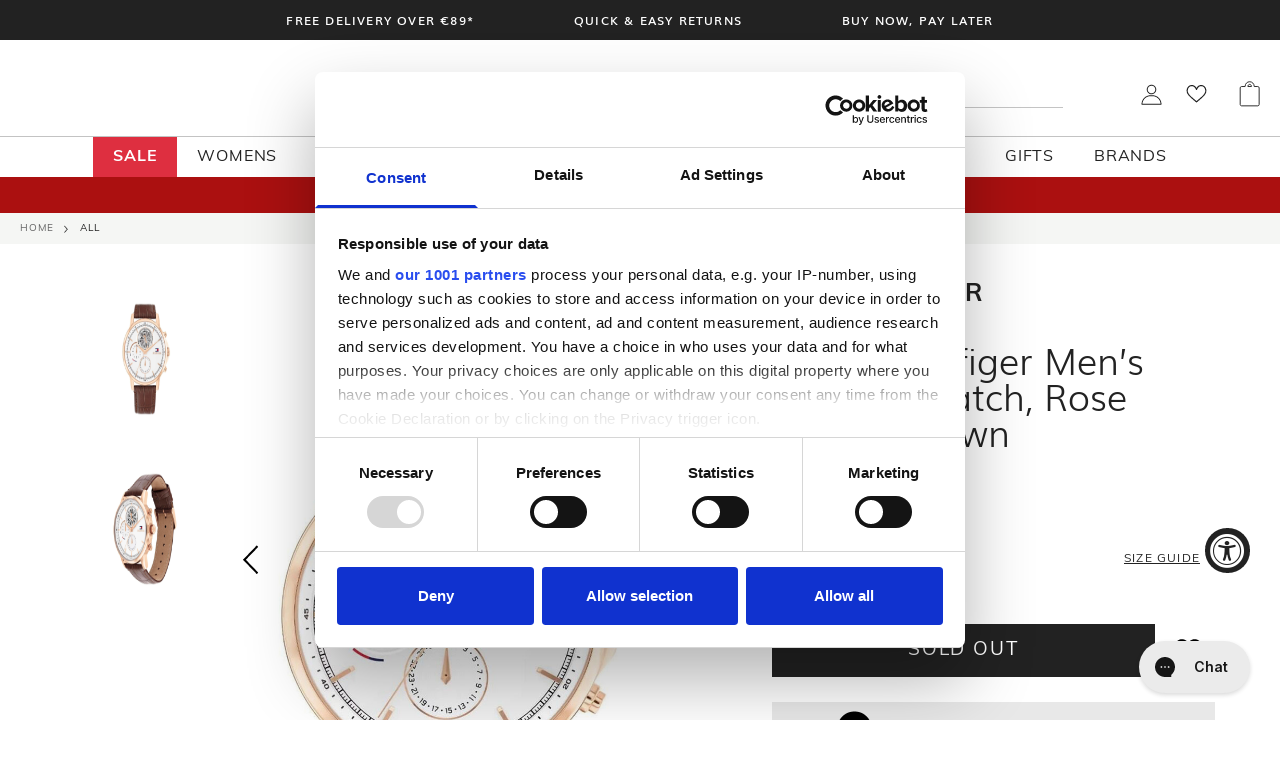

--- FILE ---
content_type: text/html; charset=utf-8
request_url: https://www.mcelhinneys.com/en-ca/products/stewa-m-iprgo-rou-whi-s-th1710606
body_size: 104027
content:






























<!doctype html>
<html class="no-js" lang="en">
  <head>
    <!-- Google Consent Mode -->
      <script data-cookieconsent="ignore">
       window.dataLayer = window.dataLayer || [];
       function gtag() {
         dataLayer.push(arguments);
       }
       gtag("consent", "default", {
         ad_personalization: "denied",
         ad_storage: "denied",
         ad_user_data: "denied",
         analytics_storage: "denied",
         functionality_storage: "denied",
         personalization_storage: "denied",
         security_storage: "granted",
         wait_for_update: 2000,
       });
       gtag("set", "ads_data_redaction", true);
       gtag("set", "url_passthrough", false);
     </script>
    <!-- End Google Consent Mode-->

    <!-- Google Tag Manager -->
<script>(function(w,d,s,l,i){w[l]=w[l]||[];w[l].push({'gtm.start':
new Date().getTime(),event:'gtm.js'});var f=d.getElementsByTagName(s)[0],
j=d.createElement(s),dl=l!='dataLayer'?'&l='+l:'';j.async=true;j.src=
'https://www.googletagmanager.com/gtm.js?id='+i+dl;f.parentNode.insertBefore(j,f);
})(window,document,'script','dataLayer','GTM-M69MPRC');</script>
<!-- End Google Tag Manager -->

    <meta charset="utf-8">
    <meta http-equiv="X-UA-Compatible" content="IE=edge">
    <meta name="viewport" content="width=device-width,initial-scale=1,minimum-scale=1">
    <meta name="theme-color" content="">
    <link rel="canonical" href="https://www.mcelhinneys.com/en-ca/products/stewa-m-iprgo-rou-whi-s-th1710606">
    <link rel="preconnect" href="https://cdn.shopify.com" crossorigin>

    <meta name="google-site-verification" content="yvlhIHmm_CqdZGxdeSn1OPtCpUzI7LyQ86igaeyjc6o" /><link rel="icon" type="image/png" href="//www.mcelhinneys.com/cdn/shop/files/favicon-32x32.png?crop=center&height=32&v=1652351031&width=32"><link rel="preconnect" href="https://fonts.shopifycdn.com" crossorigin><title>Tommy Hilfiger Men’s Stewart Watch, Rose Gold &amp; Brown
        
         - McElhinneys 
      
    </title>

    
      <meta name="description" content="Experience timeless elegance with the Tommy Hilfiger Stewart Watch. This stunning watch features a rose gold and brown color scheme, complemented by a buckle fastening for a secure fit. The perfect accessory for any occasion, this watch is a must-have for any fashion-forward individual. Brand: Tommy Hilfiger Style Code">
    

    


<meta property="og:site_name" content="McElhinneys ">
<meta property="og:url" content="https://www.mcelhinneys.com/en-ca/products/stewa-m-iprgo-rou-whi-s-th1710606">
<meta property="og:title" content="Tommy Hilfiger Men’s Stewart Watch, Rose Gold &amp; Brown">
<meta property="og:type" content="product">
<meta property="og:description" content="Experience timeless elegance with the Tommy Hilfiger Stewart Watch. This stunning watch features a rose gold and brown color scheme, complemented by a buckle fastening for a secure fit. The perfect accessory for any occasion, this watch is a must-have for any fashion-forward individual. Brand: Tommy Hilfiger Style Code"><meta property="og:image" content="http://www.mcelhinneys.com/cdn/shop/files/TOMMY-HILFIGER-STEWART-WATCH-GOLD-BROWN-SKU-TH1710606_1.jpg?v=1718100609&width=1500">
  <meta property="og:image:secure_url" content="https://www.mcelhinneys.com/cdn/shop/files/TOMMY-HILFIGER-STEWART-WATCH-GOLD-BROWN-SKU-TH1710606_1.jpg?v=1718100609&width=1500">
  <meta property="og:image:width" content="1500">
  <meta property="og:image:height" content="1500"><meta property="og:price:amount" content="312.00">
  <meta property="og:price:currency" content="CAD"><meta name="twitter:card" content="summary_large_image">
<meta name="twitter:title" content="Tommy Hilfiger Men’s Stewart Watch, Rose Gold &amp; Brown">
<meta name="twitter:description" content="Experience timeless elegance with the Tommy Hilfiger Stewart Watch. This stunning watch features a rose gold and brown color scheme, complemented by a buckle fastening for a secure fit. The perfect accessory for any occasion, this watch is a must-have for any fashion-forward individual. Brand: Tommy Hilfiger Style Code">


    <link rel="preload" as="font" href="//www.mcelhinneys.com/cdn/shop/t/447/assets/Muli-Bold.woff2?v=22160605647570953801760458582" type="font/woff2" crossorigin>
    <link rel="preload" as="font" href="//www.mcelhinneys.com/cdn/shop/t/447/assets/Muli-SemiBold.woff2?v=167235184606900492631760458586" type="font/woff2" crossorigin>
    <link rel="preload" as="font" href="//www.mcelhinneys.com/cdn/shop/t/447/assets/Muli-Light.woff2?v=121266704490372853781760458584" type="font/woff2" crossorigin>
    <link rel="preload" as="font" href="//www.mcelhinneys.com/cdn/shop/t/447/assets/Muli.woff2?v=104355097081291180271760458582" type="font/woff2" crossorigin>

    <script src="//www.mcelhinneys.com/cdn/shop/t/447/assets/theme.js?v=131745593010293213861764672553" defer type="module"></script>
<link href="//www.mcelhinneys.com/cdn/shop/t/447/assets/graphenehc.css?v=28881348742976977561760458584" rel="stylesheet" type="text/css" media="all" />
<script src="https://mcelhinney-1.store-uk1.advancedcommerce.services/graphenehc.js"></script>
  <script>window.performance && window.performance.mark && window.performance.mark('shopify.content_for_header.start');</script><meta name="google-site-verification" content="yvlhIHmm_CqdZGxdeSn1OPtCpUzI7LyQ86igaeyjc6o">
<meta id="shopify-digital-wallet" name="shopify-digital-wallet" content="/63510675701/digital_wallets/dialog">
<meta name="shopify-checkout-api-token" content="8ec4c0207f5e7a2c1ae1353587cae47a">
<meta id="in-context-paypal-metadata" data-shop-id="63510675701" data-venmo-supported="false" data-environment="production" data-locale="en_US" data-paypal-v4="true" data-currency="CAD">
<link rel="alternate" hreflang="x-default" href="https://www.mcelhinneys.com/products/stewa-m-iprgo-rou-whi-s-th1710606">
<link rel="alternate" hreflang="en-GB" href="https://www.mcelhinneys.com/en-gb/products/stewa-m-iprgo-rou-whi-s-th1710606">
<link rel="alternate" hreflang="en-CA" href="https://www.mcelhinneys.com/en-ca/products/stewa-m-iprgo-rou-whi-s-th1710606">
<link rel="alternate" hreflang="en-NZ" href="https://www.mcelhinneys.com/en-nz/products/stewa-m-iprgo-rou-whi-s-th1710606">
<link rel="alternate" hreflang="en-IE" href="https://www.mcelhinneys.com/products/stewa-m-iprgo-rou-whi-s-th1710606">
<link rel="alternate" type="application/json+oembed" href="https://www.mcelhinneys.com/en-ca/products/stewa-m-iprgo-rou-whi-s-th1710606.oembed">
<script async="async" src="/checkouts/internal/preloads.js?locale=en-CA"></script>
<link rel="preconnect" href="https://shop.app" crossorigin="anonymous">
<script async="async" src="https://shop.app/checkouts/internal/preloads.js?locale=en-CA&shop_id=63510675701" crossorigin="anonymous"></script>
<script id="apple-pay-shop-capabilities" type="application/json">{"shopId":63510675701,"countryCode":"IE","currencyCode":"CAD","merchantCapabilities":["supports3DS"],"merchantId":"gid:\/\/shopify\/Shop\/63510675701","merchantName":"McElhinneys ","requiredBillingContactFields":["postalAddress","email","phone"],"requiredShippingContactFields":["postalAddress","email","phone"],"shippingType":"shipping","supportedNetworks":["visa","maestro","masterCard","amex"],"total":{"type":"pending","label":"McElhinneys ","amount":"1.00"},"shopifyPaymentsEnabled":true,"supportsSubscriptions":true}</script>
<script id="shopify-features" type="application/json">{"accessToken":"8ec4c0207f5e7a2c1ae1353587cae47a","betas":["rich-media-storefront-analytics"],"domain":"www.mcelhinneys.com","predictiveSearch":true,"shopId":63510675701,"locale":"en"}</script>
<script>var Shopify = Shopify || {};
Shopify.shop = "mcelhinneys-ballybofey.myshopify.com";
Shopify.locale = "en";
Shopify.currency = {"active":"CAD","rate":"1.6463922"};
Shopify.country = "CA";
Shopify.theme = {"name":"mcelhinneys-shopify-theme\/main","id":182339633486,"schema_name":"SF9 OS2.0","schema_version":"0.0.1","theme_store_id":null,"role":"main"};
Shopify.theme.handle = "null";
Shopify.theme.style = {"id":null,"handle":null};
Shopify.cdnHost = "www.mcelhinneys.com/cdn";
Shopify.routes = Shopify.routes || {};
Shopify.routes.root = "/en-ca/";</script>
<script type="module">!function(o){(o.Shopify=o.Shopify||{}).modules=!0}(window);</script>
<script>!function(o){function n(){var o=[];function n(){o.push(Array.prototype.slice.apply(arguments))}return n.q=o,n}var t=o.Shopify=o.Shopify||{};t.loadFeatures=n(),t.autoloadFeatures=n()}(window);</script>
<script>
  window.ShopifyPay = window.ShopifyPay || {};
  window.ShopifyPay.apiHost = "shop.app\/pay";
  window.ShopifyPay.redirectState = null;
</script>
<script id="shop-js-analytics" type="application/json">{"pageType":"product"}</script>
<script defer="defer" async type="module" src="//www.mcelhinneys.com/cdn/shopifycloud/shop-js/modules/v2/client.init-shop-cart-sync_C5BV16lS.en.esm.js"></script>
<script defer="defer" async type="module" src="//www.mcelhinneys.com/cdn/shopifycloud/shop-js/modules/v2/chunk.common_CygWptCX.esm.js"></script>
<script type="module">
  await import("//www.mcelhinneys.com/cdn/shopifycloud/shop-js/modules/v2/client.init-shop-cart-sync_C5BV16lS.en.esm.js");
await import("//www.mcelhinneys.com/cdn/shopifycloud/shop-js/modules/v2/chunk.common_CygWptCX.esm.js");

  window.Shopify.SignInWithShop?.initShopCartSync?.({"fedCMEnabled":true,"windoidEnabled":true});

</script>
<script>
  window.Shopify = window.Shopify || {};
  if (!window.Shopify.featureAssets) window.Shopify.featureAssets = {};
  window.Shopify.featureAssets['shop-js'] = {"shop-cart-sync":["modules/v2/client.shop-cart-sync_ZFArdW7E.en.esm.js","modules/v2/chunk.common_CygWptCX.esm.js"],"init-fed-cm":["modules/v2/client.init-fed-cm_CmiC4vf6.en.esm.js","modules/v2/chunk.common_CygWptCX.esm.js"],"shop-button":["modules/v2/client.shop-button_tlx5R9nI.en.esm.js","modules/v2/chunk.common_CygWptCX.esm.js"],"shop-cash-offers":["modules/v2/client.shop-cash-offers_DOA2yAJr.en.esm.js","modules/v2/chunk.common_CygWptCX.esm.js","modules/v2/chunk.modal_D71HUcav.esm.js"],"init-windoid":["modules/v2/client.init-windoid_sURxWdc1.en.esm.js","modules/v2/chunk.common_CygWptCX.esm.js"],"shop-toast-manager":["modules/v2/client.shop-toast-manager_ClPi3nE9.en.esm.js","modules/v2/chunk.common_CygWptCX.esm.js"],"init-shop-email-lookup-coordinator":["modules/v2/client.init-shop-email-lookup-coordinator_B8hsDcYM.en.esm.js","modules/v2/chunk.common_CygWptCX.esm.js"],"init-shop-cart-sync":["modules/v2/client.init-shop-cart-sync_C5BV16lS.en.esm.js","modules/v2/chunk.common_CygWptCX.esm.js"],"avatar":["modules/v2/client.avatar_BTnouDA3.en.esm.js"],"pay-button":["modules/v2/client.pay-button_FdsNuTd3.en.esm.js","modules/v2/chunk.common_CygWptCX.esm.js"],"init-customer-accounts":["modules/v2/client.init-customer-accounts_DxDtT_ad.en.esm.js","modules/v2/client.shop-login-button_C5VAVYt1.en.esm.js","modules/v2/chunk.common_CygWptCX.esm.js","modules/v2/chunk.modal_D71HUcav.esm.js"],"init-shop-for-new-customer-accounts":["modules/v2/client.init-shop-for-new-customer-accounts_ChsxoAhi.en.esm.js","modules/v2/client.shop-login-button_C5VAVYt1.en.esm.js","modules/v2/chunk.common_CygWptCX.esm.js","modules/v2/chunk.modal_D71HUcav.esm.js"],"shop-login-button":["modules/v2/client.shop-login-button_C5VAVYt1.en.esm.js","modules/v2/chunk.common_CygWptCX.esm.js","modules/v2/chunk.modal_D71HUcav.esm.js"],"init-customer-accounts-sign-up":["modules/v2/client.init-customer-accounts-sign-up_CPSyQ0Tj.en.esm.js","modules/v2/client.shop-login-button_C5VAVYt1.en.esm.js","modules/v2/chunk.common_CygWptCX.esm.js","modules/v2/chunk.modal_D71HUcav.esm.js"],"shop-follow-button":["modules/v2/client.shop-follow-button_Cva4Ekp9.en.esm.js","modules/v2/chunk.common_CygWptCX.esm.js","modules/v2/chunk.modal_D71HUcav.esm.js"],"checkout-modal":["modules/v2/client.checkout-modal_BPM8l0SH.en.esm.js","modules/v2/chunk.common_CygWptCX.esm.js","modules/v2/chunk.modal_D71HUcav.esm.js"],"lead-capture":["modules/v2/client.lead-capture_Bi8yE_yS.en.esm.js","modules/v2/chunk.common_CygWptCX.esm.js","modules/v2/chunk.modal_D71HUcav.esm.js"],"shop-login":["modules/v2/client.shop-login_D6lNrXab.en.esm.js","modules/v2/chunk.common_CygWptCX.esm.js","modules/v2/chunk.modal_D71HUcav.esm.js"],"payment-terms":["modules/v2/client.payment-terms_CZxnsJam.en.esm.js","modules/v2/chunk.common_CygWptCX.esm.js","modules/v2/chunk.modal_D71HUcav.esm.js"]};
</script>
<script>(function() {
  var isLoaded = false;
  function asyncLoad() {
    if (isLoaded) return;
    isLoaded = true;
    var urls = ["https:\/\/na.shgcdn3.com\/collector.js?shop=mcelhinneys-ballybofey.myshopify.com","https:\/\/ecommplugins-scripts.trustpilot.com\/v2.1\/js\/header.min.js?settings=eyJrZXkiOiJWRzJ0Rklac0E5NTA3SVBtIiwicyI6Im5vbmUifQ==\u0026shop=mcelhinneys-ballybofey.myshopify.com","https:\/\/ecommplugins-trustboxsettings.trustpilot.com\/mcelhinneys-ballybofey.myshopify.com.js?settings=1658227873929\u0026shop=mcelhinneys-ballybofey.myshopify.com","https:\/\/widget.trustpilot.com\/bootstrap\/v5\/tp.widget.sync.bootstrap.min.js?shop=mcelhinneys-ballybofey.myshopify.com","\/\/swymv3free-01.azureedge.net\/code\/swym_fb_pixel.js?shop=mcelhinneys-ballybofey.myshopify.com","https:\/\/config.gorgias.chat\/bundle-loader\/01GYCCJDB5DKM0QKXDZN79FHTK?source=shopify1click\u0026shop=mcelhinneys-ballybofey.myshopify.com","https:\/\/static.klaviyo.com\/onsite\/js\/klaviyo.js?company_id=S8Dcdy\u0026shop=mcelhinneys-ballybofey.myshopify.com","\/\/cdn.shopify.com\/proxy\/3734593f56c75ccbda5829e45358a4ef83947c743afc670beb3a81459721a749\/widget.cdn.sprii.io\/sprii-checkout-shopify.js?ver=1763119777357\u0026shop=mcelhinneys-ballybofey.myshopify.com\u0026sp-cache-control=cHVibGljLCBtYXgtYWdlPTkwMA","https:\/\/cdn.9gtb.com\/loader.js?g_cvt_id=caef9803-01f8-46ff-b329-9bded7a5c166\u0026shop=mcelhinneys-ballybofey.myshopify.com"];
    for (var i = 0; i < urls.length; i++) {
      var s = document.createElement('script');
      s.type = 'text/javascript';
      s.async = true;
      s.src = urls[i];
      var x = document.getElementsByTagName('script')[0];
      x.parentNode.insertBefore(s, x);
    }
  };
  if(window.attachEvent) {
    window.attachEvent('onload', asyncLoad);
  } else {
    window.addEventListener('load', asyncLoad, false);
  }
})();</script>
<script id="__st">var __st={"a":63510675701,"offset":0,"reqid":"2cf1afd4-ec83-4d34-99a7-94d49557e0c6-1768700365","pageurl":"www.mcelhinneys.com\/en-ca\/products\/stewa-m-iprgo-rou-whi-s-th1710606","u":"726487bf53de","p":"product","rtyp":"product","rid":8970030809422};</script>
<script>window.ShopifyPaypalV4VisibilityTracking = true;</script>
<script id="captcha-bootstrap">!function(){'use strict';const t='contact',e='account',n='new_comment',o=[[t,t],['blogs',n],['comments',n],[t,'customer']],c=[[e,'customer_login'],[e,'guest_login'],[e,'recover_customer_password'],[e,'create_customer']],r=t=>t.map((([t,e])=>`form[action*='/${t}']:not([data-nocaptcha='true']) input[name='form_type'][value='${e}']`)).join(','),a=t=>()=>t?[...document.querySelectorAll(t)].map((t=>t.form)):[];function s(){const t=[...o],e=r(t);return a(e)}const i='password',u='form_key',d=['recaptcha-v3-token','g-recaptcha-response','h-captcha-response',i],f=()=>{try{return window.sessionStorage}catch{return}},m='__shopify_v',_=t=>t.elements[u];function p(t,e,n=!1){try{const o=window.sessionStorage,c=JSON.parse(o.getItem(e)),{data:r}=function(t){const{data:e,action:n}=t;return t[m]||n?{data:e,action:n}:{data:t,action:n}}(c);for(const[e,n]of Object.entries(r))t.elements[e]&&(t.elements[e].value=n);n&&o.removeItem(e)}catch(o){console.error('form repopulation failed',{error:o})}}const l='form_type',E='cptcha';function T(t){t.dataset[E]=!0}const w=window,h=w.document,L='Shopify',v='ce_forms',y='captcha';let A=!1;((t,e)=>{const n=(g='f06e6c50-85a8-45c8-87d0-21a2b65856fe',I='https://cdn.shopify.com/shopifycloud/storefront-forms-hcaptcha/ce_storefront_forms_captcha_hcaptcha.v1.5.2.iife.js',D={infoText:'Protected by hCaptcha',privacyText:'Privacy',termsText:'Terms'},(t,e,n)=>{const o=w[L][v],c=o.bindForm;if(c)return c(t,g,e,D).then(n);var r;o.q.push([[t,g,e,D],n]),r=I,A||(h.body.append(Object.assign(h.createElement('script'),{id:'captcha-provider',async:!0,src:r})),A=!0)});var g,I,D;w[L]=w[L]||{},w[L][v]=w[L][v]||{},w[L][v].q=[],w[L][y]=w[L][y]||{},w[L][y].protect=function(t,e){n(t,void 0,e),T(t)},Object.freeze(w[L][y]),function(t,e,n,w,h,L){const[v,y,A,g]=function(t,e,n){const i=e?o:[],u=t?c:[],d=[...i,...u],f=r(d),m=r(i),_=r(d.filter((([t,e])=>n.includes(e))));return[a(f),a(m),a(_),s()]}(w,h,L),I=t=>{const e=t.target;return e instanceof HTMLFormElement?e:e&&e.form},D=t=>v().includes(t);t.addEventListener('submit',(t=>{const e=I(t);if(!e)return;const n=D(e)&&!e.dataset.hcaptchaBound&&!e.dataset.recaptchaBound,o=_(e),c=g().includes(e)&&(!o||!o.value);(n||c)&&t.preventDefault(),c&&!n&&(function(t){try{if(!f())return;!function(t){const e=f();if(!e)return;const n=_(t);if(!n)return;const o=n.value;o&&e.removeItem(o)}(t);const e=Array.from(Array(32),(()=>Math.random().toString(36)[2])).join('');!function(t,e){_(t)||t.append(Object.assign(document.createElement('input'),{type:'hidden',name:u})),t.elements[u].value=e}(t,e),function(t,e){const n=f();if(!n)return;const o=[...t.querySelectorAll(`input[type='${i}']`)].map((({name:t})=>t)),c=[...d,...o],r={};for(const[a,s]of new FormData(t).entries())c.includes(a)||(r[a]=s);n.setItem(e,JSON.stringify({[m]:1,action:t.action,data:r}))}(t,e)}catch(e){console.error('failed to persist form',e)}}(e),e.submit())}));const S=(t,e)=>{t&&!t.dataset[E]&&(n(t,e.some((e=>e===t))),T(t))};for(const o of['focusin','change'])t.addEventListener(o,(t=>{const e=I(t);D(e)&&S(e,y())}));const B=e.get('form_key'),M=e.get(l),P=B&&M;t.addEventListener('DOMContentLoaded',(()=>{const t=y();if(P)for(const e of t)e.elements[l].value===M&&p(e,B);[...new Set([...A(),...v().filter((t=>'true'===t.dataset.shopifyCaptcha))])].forEach((e=>S(e,t)))}))}(h,new URLSearchParams(w.location.search),n,t,e,['guest_login'])})(!0,!0)}();</script>
<script integrity="sha256-4kQ18oKyAcykRKYeNunJcIwy7WH5gtpwJnB7kiuLZ1E=" data-source-attribution="shopify.loadfeatures" defer="defer" src="//www.mcelhinneys.com/cdn/shopifycloud/storefront/assets/storefront/load_feature-a0a9edcb.js" crossorigin="anonymous"></script>
<script crossorigin="anonymous" defer="defer" src="//www.mcelhinneys.com/cdn/shopifycloud/storefront/assets/shopify_pay/storefront-65b4c6d7.js?v=20250812"></script>
<script data-source-attribution="shopify.dynamic_checkout.dynamic.init">var Shopify=Shopify||{};Shopify.PaymentButton=Shopify.PaymentButton||{isStorefrontPortableWallets:!0,init:function(){window.Shopify.PaymentButton.init=function(){};var t=document.createElement("script");t.src="https://www.mcelhinneys.com/cdn/shopifycloud/portable-wallets/latest/portable-wallets.en.js",t.type="module",document.head.appendChild(t)}};
</script>
<script data-source-attribution="shopify.dynamic_checkout.buyer_consent">
  function portableWalletsHideBuyerConsent(e){var t=document.getElementById("shopify-buyer-consent"),n=document.getElementById("shopify-subscription-policy-button");t&&n&&(t.classList.add("hidden"),t.setAttribute("aria-hidden","true"),n.removeEventListener("click",e))}function portableWalletsShowBuyerConsent(e){var t=document.getElementById("shopify-buyer-consent"),n=document.getElementById("shopify-subscription-policy-button");t&&n&&(t.classList.remove("hidden"),t.removeAttribute("aria-hidden"),n.addEventListener("click",e))}window.Shopify?.PaymentButton&&(window.Shopify.PaymentButton.hideBuyerConsent=portableWalletsHideBuyerConsent,window.Shopify.PaymentButton.showBuyerConsent=portableWalletsShowBuyerConsent);
</script>
<script data-source-attribution="shopify.dynamic_checkout.cart.bootstrap">document.addEventListener("DOMContentLoaded",(function(){function t(){return document.querySelector("shopify-accelerated-checkout-cart, shopify-accelerated-checkout")}if(t())Shopify.PaymentButton.init();else{new MutationObserver((function(e,n){t()&&(Shopify.PaymentButton.init(),n.disconnect())})).observe(document.body,{childList:!0,subtree:!0})}}));
</script>
<link id="shopify-accelerated-checkout-styles" rel="stylesheet" media="screen" href="https://www.mcelhinneys.com/cdn/shopifycloud/portable-wallets/latest/accelerated-checkout-backwards-compat.css" crossorigin="anonymous">
<style id="shopify-accelerated-checkout-cart">
        #shopify-buyer-consent {
  margin-top: 1em;
  display: inline-block;
  width: 100%;
}

#shopify-buyer-consent.hidden {
  display: none;
}

#shopify-subscription-policy-button {
  background: none;
  border: none;
  padding: 0;
  text-decoration: underline;
  font-size: inherit;
  cursor: pointer;
}

#shopify-subscription-policy-button::before {
  box-shadow: none;
}

      </style>

<script>window.performance && window.performance.mark && window.performance.mark('shopify.content_for_header.end');</script>
  





  <script type="text/javascript">
    
      window.__shgMoneyFormat = window.__shgMoneyFormat || {"AUD":{"currency":"AUD","currency_symbol":"$","currency_symbol_location":"left","decimal_places":2,"decimal_separator":".","thousands_separator":","},"CAD":{"currency":"CAD","currency_symbol":"$","currency_symbol_location":"left","decimal_places":2,"decimal_separator":".","thousands_separator":","},"EUR":{"currency":"EUR","currency_symbol":"€","currency_symbol_location":"left","decimal_places":2,"decimal_separator":".","thousands_separator":","},"GBP":{"currency":"GBP","currency_symbol":"£","currency_symbol_location":"left","decimal_places":2,"decimal_separator":".","thousands_separator":","},"NZD":{"currency":"NZD","currency_symbol":"$","currency_symbol_location":"left","decimal_places":2,"decimal_separator":".","thousands_separator":","},"USD":{"currency":"USD","currency_symbol":"$","currency_symbol_location":"left","decimal_places":2,"decimal_separator":".","thousands_separator":","}};
    
    window.__shgCurrentCurrencyCode = window.__shgCurrentCurrencyCode || {
      currency: "CAD",
      currency_symbol: "$",
      decimal_separator: ".",
      thousands_separator: ",",
      decimal_places: 2,
      currency_symbol_location: "left"
    };
  </script>



    <script>
       function feedback() {
         const p = window.Shopify.customerPrivacy;
         console.log(`Tracking ${p.userCanBeTracked() ? "en" : "dis"}abled`);
       }
       window.Shopify.loadFeatures(
         [
           {
             name: "consent-tracking-api",
             version: "0.1",
           },
         ],
         function (error) {
           if (error) throw error;
           if ("Cookiebot" in window)
             window.Shopify.customerPrivacy.setTrackingConsent({
               "analytics": false,
               "marketing": false,
               "preferences": false,
               "sale_of_data": false,
             }, () => console.log("Awaiting consent")
           );
         }
       );


       window.addEventListener("CookiebotOnConsentReady", function () {
         const C = Cookiebot.consent,
             existConsentShopify = setInterval(function () {
               if (window.Shopify.customerPrivacy) {
                 clearInterval(existConsentShopify);
                 window.Shopify.customerPrivacy.setTrackingConsent({
                   "analytics": C["statistics"],
                   "marketing": C["marketing"],
                   "preferences": C["preferences"],
                   "sale_of_data": C["marketing"],
                 }, () => console.log("Consent captured", window.Shopify.customerPrivacy.currentVisitorConsent()))
               }
             }, 100);
       });
</script>


    



<script>
  Shopify.theme.settings = {
    cart_action: "ajaxcart",
    cart_message: "",
    display_special_instructions: "true",
  };

  Shopify.money_format = "${{amount}}";
</script>
    <link href="//www.mcelhinneys.com/cdn/shop/t/447/assets/fonts.css?v=121473788584353174601760458590" rel="stylesheet" type="text/css" media="all" />
    <link href="//www.mcelhinneys.com/cdn/shop/t/447/assets/theme.css?v=44229215124007664981766403168" rel="stylesheet" type="text/css" media="all" />
    <link href="//www.mcelhinneys.com/cdn/shop/t/447/assets/challenge.css?v=89666622847665071891760458582" rel="stylesheet" type="text/css" media="all" />
<link rel="preload" as="font" href="//www.mcelhinneys.com/cdn/fonts/muli/muli_n4.e949947cfff05efcc994b2e2db40359a04fa9a92.woff2" type="font/woff2" crossorigin><link rel="preload" as="font" href="//www.mcelhinneys.com/cdn/fonts/muli/muli_n4.e949947cfff05efcc994b2e2db40359a04fa9a92.woff2" type="font/woff2" crossorigin>

    <script src="//www.mcelhinneys.com/cdn/shop/t/447/assets/theme-variables.js?v=42535951223630887951760458587"></script>

    

<script type="text/javascript">
  
    window.SHG_CUSTOMER = null;
  
</script>








    <!-- TrustBox script -->
    
    <script type="text/javascript" src="//widget.trustpilot.com/bootstrap/v5/tp.widget.bootstrap.min.js" async></script><link rel="stylesheet" href="https://unpkg.com/flickity@2/dist/flickity.min.css">
      <script src="https://unpkg.com/flickity@2/dist/flickity.pkgd.min.js"></script>

    

    

    

    

    

    

    

    

    



<!-- BEGIN app block: shopify://apps/klaviyo-email-marketing-sms/blocks/klaviyo-onsite-embed/2632fe16-c075-4321-a88b-50b567f42507 -->












  <script async src="https://static.klaviyo.com/onsite/js/S8Dcdy/klaviyo.js?company_id=S8Dcdy"></script>
  <script>!function(){if(!window.klaviyo){window._klOnsite=window._klOnsite||[];try{window.klaviyo=new Proxy({},{get:function(n,i){return"push"===i?function(){var n;(n=window._klOnsite).push.apply(n,arguments)}:function(){for(var n=arguments.length,o=new Array(n),w=0;w<n;w++)o[w]=arguments[w];var t="function"==typeof o[o.length-1]?o.pop():void 0,e=new Promise((function(n){window._klOnsite.push([i].concat(o,[function(i){t&&t(i),n(i)}]))}));return e}}})}catch(n){window.klaviyo=window.klaviyo||[],window.klaviyo.push=function(){var n;(n=window._klOnsite).push.apply(n,arguments)}}}}();</script>

  
    <script id="viewed_product">
      if (item == null) {
        var _learnq = _learnq || [];

        var MetafieldReviews = null
        var MetafieldYotpoRating = null
        var MetafieldYotpoCount = null
        var MetafieldLooxRating = null
        var MetafieldLooxCount = null
        var okendoProduct = null
        var okendoProductReviewCount = null
        var okendoProductReviewAverageValue = null
        try {
          // The following fields are used for Customer Hub recently viewed in order to add reviews.
          // This information is not part of __kla_viewed. Instead, it is part of __kla_viewed_reviewed_items
          MetafieldReviews = {};
          MetafieldYotpoRating = null
          MetafieldYotpoCount = null
          MetafieldLooxRating = null
          MetafieldLooxCount = null

          okendoProduct = null
          // If the okendo metafield is not legacy, it will error, which then requires the new json formatted data
          if (okendoProduct && 'error' in okendoProduct) {
            okendoProduct = null
          }
          okendoProductReviewCount = okendoProduct ? okendoProduct.reviewCount : null
          okendoProductReviewAverageValue = okendoProduct ? okendoProduct.reviewAverageValue : null
        } catch (error) {
          console.error('Error in Klaviyo onsite reviews tracking:', error);
        }

        var item = {
          Name: "Tommy Hilfiger Men’s Stewart Watch, Rose Gold \u0026 Brown",
          ProductID: 8970030809422,
          Categories: ["Brands\/Tommy Hilfiger","Christmas","Gifts","Gifts\/Gifts \u0026 Presents for Men","Gifts\/Gifts for Every Occasion\/Father's Day Gifts","Gifts\/Luxury Gifts","Gifts\/Shop By Recipient","Gifts\/Shop By Recipient\/Gifts For Teenage Boys","Jewellery\/SHOP BY RECIPIENT","Jewellery\/SHOP BY RECIPIENT\/Men's Jewellery","Jewellery\/Watches","Jewellery\/Watches\/Watches For Men","Men's Clothing, Fashion \u0026 Accessories\/Shop Accessories","Tommy Hilfiger Jewellery"],
          ImageURL: "https://www.mcelhinneys.com/cdn/shop/files/TOMMY-HILFIGER-STEWART-WATCH-GOLD-BROWN-SKU-TH1710606_1_grande.jpg?v=1718100609",
          URL: "https://www.mcelhinneys.com/en-ca/products/stewa-m-iprgo-rou-whi-s-th1710606",
          Brand: "Tommy Hilfiger",
          Price: "$312.00",
          Value: "312.00",
          CompareAtPrice: "$0.00"
        };
        _learnq.push(['track', 'Viewed Product', item]);
        _learnq.push(['trackViewedItem', {
          Title: item.Name,
          ItemId: item.ProductID,
          Categories: item.Categories,
          ImageUrl: item.ImageURL,
          Url: item.URL,
          Metadata: {
            Brand: item.Brand,
            Price: item.Price,
            Value: item.Value,
            CompareAtPrice: item.CompareAtPrice
          },
          metafields:{
            reviews: MetafieldReviews,
            yotpo:{
              rating: MetafieldYotpoRating,
              count: MetafieldYotpoCount,
            },
            loox:{
              rating: MetafieldLooxRating,
              count: MetafieldLooxCount,
            },
            okendo: {
              rating: okendoProductReviewAverageValue,
              count: okendoProductReviewCount,
            }
          }
        }]);
      }
    </script>
  




  <script>
    window.klaviyoReviewsProductDesignMode = false
  </script>







<!-- END app block --><!-- BEGIN app block: shopify://apps/minmaxify-order-limits/blocks/app-embed-block/3acfba32-89f3-4377-ae20-cbb9abc48475 --><script type="text/javascript" src="https://limits.minmaxify.com/mcelhinneys-ballybofey.myshopify.com?v=113&r=20240304094137"></script>

<!-- END app block --><script src="https://cdn.shopify.com/extensions/0d8ef632-5671-4b45-83dd-98a374f397d6/mcelhinneys-loyalty-app-67/assets/sf9-loyalty.js" type="text/javascript" defer="defer"></script>
<link href="https://cdn.shopify.com/extensions/0d8ef632-5671-4b45-83dd-98a374f397d6/mcelhinneys-loyalty-app-67/assets/sf9-loyalty-utils.css" rel="stylesheet" type="text/css" media="all">
<script src="https://cdn.shopify.com/extensions/019a0131-ca1b-7172-a6b1-2fadce39ca6e/accessibly-28/assets/acc-main.js" type="text/javascript" defer="defer"></script>
<link href="https://monorail-edge.shopifysvc.com" rel="dns-prefetch">
<script>(function(){if ("sendBeacon" in navigator && "performance" in window) {try {var session_token_from_headers = performance.getEntriesByType('navigation')[0].serverTiming.find(x => x.name == '_s').description;} catch {var session_token_from_headers = undefined;}var session_cookie_matches = document.cookie.match(/_shopify_s=([^;]*)/);var session_token_from_cookie = session_cookie_matches && session_cookie_matches.length === 2 ? session_cookie_matches[1] : "";var session_token = session_token_from_headers || session_token_from_cookie || "";function handle_abandonment_event(e) {var entries = performance.getEntries().filter(function(entry) {return /monorail-edge.shopifysvc.com/.test(entry.name);});if (!window.abandonment_tracked && entries.length === 0) {window.abandonment_tracked = true;var currentMs = Date.now();var navigation_start = performance.timing.navigationStart;var payload = {shop_id: 63510675701,url: window.location.href,navigation_start,duration: currentMs - navigation_start,session_token,page_type: "product"};window.navigator.sendBeacon("https://monorail-edge.shopifysvc.com/v1/produce", JSON.stringify({schema_id: "online_store_buyer_site_abandonment/1.1",payload: payload,metadata: {event_created_at_ms: currentMs,event_sent_at_ms: currentMs}}));}}window.addEventListener('pagehide', handle_abandonment_event);}}());</script>
<script id="web-pixels-manager-setup">(function e(e,d,r,n,o){if(void 0===o&&(o={}),!Boolean(null===(a=null===(i=window.Shopify)||void 0===i?void 0:i.analytics)||void 0===a?void 0:a.replayQueue)){var i,a;window.Shopify=window.Shopify||{};var t=window.Shopify;t.analytics=t.analytics||{};var s=t.analytics;s.replayQueue=[],s.publish=function(e,d,r){return s.replayQueue.push([e,d,r]),!0};try{self.performance.mark("wpm:start")}catch(e){}var l=function(){var e={modern:/Edge?\/(1{2}[4-9]|1[2-9]\d|[2-9]\d{2}|\d{4,})\.\d+(\.\d+|)|Firefox\/(1{2}[4-9]|1[2-9]\d|[2-9]\d{2}|\d{4,})\.\d+(\.\d+|)|Chrom(ium|e)\/(9{2}|\d{3,})\.\d+(\.\d+|)|(Maci|X1{2}).+ Version\/(15\.\d+|(1[6-9]|[2-9]\d|\d{3,})\.\d+)([,.]\d+|)( \(\w+\)|)( Mobile\/\w+|) Safari\/|Chrome.+OPR\/(9{2}|\d{3,})\.\d+\.\d+|(CPU[ +]OS|iPhone[ +]OS|CPU[ +]iPhone|CPU IPhone OS|CPU iPad OS)[ +]+(15[._]\d+|(1[6-9]|[2-9]\d|\d{3,})[._]\d+)([._]\d+|)|Android:?[ /-](13[3-9]|1[4-9]\d|[2-9]\d{2}|\d{4,})(\.\d+|)(\.\d+|)|Android.+Firefox\/(13[5-9]|1[4-9]\d|[2-9]\d{2}|\d{4,})\.\d+(\.\d+|)|Android.+Chrom(ium|e)\/(13[3-9]|1[4-9]\d|[2-9]\d{2}|\d{4,})\.\d+(\.\d+|)|SamsungBrowser\/([2-9]\d|\d{3,})\.\d+/,legacy:/Edge?\/(1[6-9]|[2-9]\d|\d{3,})\.\d+(\.\d+|)|Firefox\/(5[4-9]|[6-9]\d|\d{3,})\.\d+(\.\d+|)|Chrom(ium|e)\/(5[1-9]|[6-9]\d|\d{3,})\.\d+(\.\d+|)([\d.]+$|.*Safari\/(?![\d.]+ Edge\/[\d.]+$))|(Maci|X1{2}).+ Version\/(10\.\d+|(1[1-9]|[2-9]\d|\d{3,})\.\d+)([,.]\d+|)( \(\w+\)|)( Mobile\/\w+|) Safari\/|Chrome.+OPR\/(3[89]|[4-9]\d|\d{3,})\.\d+\.\d+|(CPU[ +]OS|iPhone[ +]OS|CPU[ +]iPhone|CPU IPhone OS|CPU iPad OS)[ +]+(10[._]\d+|(1[1-9]|[2-9]\d|\d{3,})[._]\d+)([._]\d+|)|Android:?[ /-](13[3-9]|1[4-9]\d|[2-9]\d{2}|\d{4,})(\.\d+|)(\.\d+|)|Mobile Safari.+OPR\/([89]\d|\d{3,})\.\d+\.\d+|Android.+Firefox\/(13[5-9]|1[4-9]\d|[2-9]\d{2}|\d{4,})\.\d+(\.\d+|)|Android.+Chrom(ium|e)\/(13[3-9]|1[4-9]\d|[2-9]\d{2}|\d{4,})\.\d+(\.\d+|)|Android.+(UC? ?Browser|UCWEB|U3)[ /]?(15\.([5-9]|\d{2,})|(1[6-9]|[2-9]\d|\d{3,})\.\d+)\.\d+|SamsungBrowser\/(5\.\d+|([6-9]|\d{2,})\.\d+)|Android.+MQ{2}Browser\/(14(\.(9|\d{2,})|)|(1[5-9]|[2-9]\d|\d{3,})(\.\d+|))(\.\d+|)|K[Aa][Ii]OS\/(3\.\d+|([4-9]|\d{2,})\.\d+)(\.\d+|)/},d=e.modern,r=e.legacy,n=navigator.userAgent;return n.match(d)?"modern":n.match(r)?"legacy":"unknown"}(),u="modern"===l?"modern":"legacy",c=(null!=n?n:{modern:"",legacy:""})[u],f=function(e){return[e.baseUrl,"/wpm","/b",e.hashVersion,"modern"===e.buildTarget?"m":"l",".js"].join("")}({baseUrl:d,hashVersion:r,buildTarget:u}),m=function(e){var d=e.version,r=e.bundleTarget,n=e.surface,o=e.pageUrl,i=e.monorailEndpoint;return{emit:function(e){var a=e.status,t=e.errorMsg,s=(new Date).getTime(),l=JSON.stringify({metadata:{event_sent_at_ms:s},events:[{schema_id:"web_pixels_manager_load/3.1",payload:{version:d,bundle_target:r,page_url:o,status:a,surface:n,error_msg:t},metadata:{event_created_at_ms:s}}]});if(!i)return console&&console.warn&&console.warn("[Web Pixels Manager] No Monorail endpoint provided, skipping logging."),!1;try{return self.navigator.sendBeacon.bind(self.navigator)(i,l)}catch(e){}var u=new XMLHttpRequest;try{return u.open("POST",i,!0),u.setRequestHeader("Content-Type","text/plain"),u.send(l),!0}catch(e){return console&&console.warn&&console.warn("[Web Pixels Manager] Got an unhandled error while logging to Monorail."),!1}}}}({version:r,bundleTarget:l,surface:e.surface,pageUrl:self.location.href,monorailEndpoint:e.monorailEndpoint});try{o.browserTarget=l,function(e){var d=e.src,r=e.async,n=void 0===r||r,o=e.onload,i=e.onerror,a=e.sri,t=e.scriptDataAttributes,s=void 0===t?{}:t,l=document.createElement("script"),u=document.querySelector("head"),c=document.querySelector("body");if(l.async=n,l.src=d,a&&(l.integrity=a,l.crossOrigin="anonymous"),s)for(var f in s)if(Object.prototype.hasOwnProperty.call(s,f))try{l.dataset[f]=s[f]}catch(e){}if(o&&l.addEventListener("load",o),i&&l.addEventListener("error",i),u)u.appendChild(l);else{if(!c)throw new Error("Did not find a head or body element to append the script");c.appendChild(l)}}({src:f,async:!0,onload:function(){if(!function(){var e,d;return Boolean(null===(d=null===(e=window.Shopify)||void 0===e?void 0:e.analytics)||void 0===d?void 0:d.initialized)}()){var d=window.webPixelsManager.init(e)||void 0;if(d){var r=window.Shopify.analytics;r.replayQueue.forEach((function(e){var r=e[0],n=e[1],o=e[2];d.publishCustomEvent(r,n,o)})),r.replayQueue=[],r.publish=d.publishCustomEvent,r.visitor=d.visitor,r.initialized=!0}}},onerror:function(){return m.emit({status:"failed",errorMsg:"".concat(f," has failed to load")})},sri:function(e){var d=/^sha384-[A-Za-z0-9+/=]+$/;return"string"==typeof e&&d.test(e)}(c)?c:"",scriptDataAttributes:o}),m.emit({status:"loading"})}catch(e){m.emit({status:"failed",errorMsg:(null==e?void 0:e.message)||"Unknown error"})}}})({shopId: 63510675701,storefrontBaseUrl: "https://www.mcelhinneys.com",extensionsBaseUrl: "https://extensions.shopifycdn.com/cdn/shopifycloud/web-pixels-manager",monorailEndpoint: "https://monorail-edge.shopifysvc.com/unstable/produce_batch",surface: "storefront-renderer",enabledBetaFlags: ["2dca8a86"],webPixelsConfigList: [{"id":"2723447118","configuration":"{\"accountID\":\"S8Dcdy\",\"webPixelConfig\":\"eyJlbmFibGVBZGRlZFRvQ2FydEV2ZW50cyI6IHRydWV9\"}","eventPayloadVersion":"v1","runtimeContext":"STRICT","scriptVersion":"524f6c1ee37bacdca7657a665bdca589","type":"APP","apiClientId":123074,"privacyPurposes":["ANALYTICS","MARKETING"],"dataSharingAdjustments":{"protectedCustomerApprovalScopes":["read_customer_address","read_customer_email","read_customer_name","read_customer_personal_data","read_customer_phone"]}},{"id":"2441544014","configuration":"{\"config\":\"{\\\"google_tag_ids\\\":[\\\"G-03ZDQZ2Z47\\\",\\\"AW-1007559914\\\"],\\\"target_country\\\":\\\"IE\\\",\\\"gtag_events\\\":[{\\\"type\\\":\\\"search\\\",\\\"action_label\\\":\\\"G-03ZDQZ2Z47\\\"},{\\\"type\\\":\\\"begin_checkout\\\",\\\"action_label\\\":\\\"G-03ZDQZ2Z47\\\"},{\\\"type\\\":\\\"view_item\\\",\\\"action_label\\\":\\\"G-03ZDQZ2Z47\\\"},{\\\"type\\\":\\\"purchase\\\",\\\"action_label\\\":[\\\"G-03ZDQZ2Z47\\\",\\\"AW-1007559914\\\/tVg6CPGDjs4aEOrJuOAD\\\"]},{\\\"type\\\":\\\"page_view\\\",\\\"action_label\\\":\\\"G-03ZDQZ2Z47\\\"},{\\\"type\\\":\\\"add_payment_info\\\",\\\"action_label\\\":\\\"G-03ZDQZ2Z47\\\"},{\\\"type\\\":\\\"add_to_cart\\\",\\\"action_label\\\":\\\"G-03ZDQZ2Z47\\\"}],\\\"enable_monitoring_mode\\\":false}\"}","eventPayloadVersion":"v1","runtimeContext":"OPEN","scriptVersion":"b2a88bafab3e21179ed38636efcd8a93","type":"APP","apiClientId":1780363,"privacyPurposes":[],"dataSharingAdjustments":{"protectedCustomerApprovalScopes":["read_customer_address","read_customer_email","read_customer_name","read_customer_personal_data","read_customer_phone"]}},{"id":"996245838","configuration":"{\"swymApiEndpoint\":\"https:\/\/swymstore-v3free-01.swymrelay.com\",\"swymTier\":\"v3free-01\"}","eventPayloadVersion":"v1","runtimeContext":"STRICT","scriptVersion":"5b6f6917e306bc7f24523662663331c0","type":"APP","apiClientId":1350849,"privacyPurposes":["ANALYTICS","MARKETING","PREFERENCES"],"dataSharingAdjustments":{"protectedCustomerApprovalScopes":["read_customer_email","read_customer_name","read_customer_personal_data","read_customer_phone"]}},{"id":"905478478","configuration":"{\"pixel_id\":\"1286601309024038\",\"pixel_type\":\"facebook_pixel\"}","eventPayloadVersion":"v1","runtimeContext":"OPEN","scriptVersion":"ca16bc87fe92b6042fbaa3acc2fbdaa6","type":"APP","apiClientId":2329312,"privacyPurposes":["ANALYTICS","MARKETING","SALE_OF_DATA"],"dataSharingAdjustments":{"protectedCustomerApprovalScopes":["read_customer_address","read_customer_email","read_customer_name","read_customer_personal_data","read_customer_phone"]}},{"id":"801112398","configuration":"{\"pixelCode\":\"CDHVGSRC77U47FGL4H70\"}","eventPayloadVersion":"v1","runtimeContext":"STRICT","scriptVersion":"22e92c2ad45662f435e4801458fb78cc","type":"APP","apiClientId":4383523,"privacyPurposes":["ANALYTICS","MARKETING","SALE_OF_DATA"],"dataSharingAdjustments":{"protectedCustomerApprovalScopes":["read_customer_address","read_customer_email","read_customer_name","read_customer_personal_data","read_customer_phone"]}},{"id":"231047502","eventPayloadVersion":"1","runtimeContext":"LAX","scriptVersion":"1","type":"CUSTOM","privacyPurposes":[],"name":"Shopbox"},{"id":"231080270","eventPayloadVersion":"1","runtimeContext":"LAX","scriptVersion":"1","type":"CUSTOM","privacyPurposes":["SALE_OF_DATA"],"name":"Graphene"},{"id":"237175118","eventPayloadVersion":"1","runtimeContext":"LAX","scriptVersion":"1","type":"CUSTOM","privacyPurposes":[],"name":"Google Ads - Purchase Tracking"},{"id":"shopify-app-pixel","configuration":"{}","eventPayloadVersion":"v1","runtimeContext":"STRICT","scriptVersion":"0450","apiClientId":"shopify-pixel","type":"APP","privacyPurposes":["ANALYTICS","MARKETING"]},{"id":"shopify-custom-pixel","eventPayloadVersion":"v1","runtimeContext":"LAX","scriptVersion":"0450","apiClientId":"shopify-pixel","type":"CUSTOM","privacyPurposes":["ANALYTICS","MARKETING"]}],isMerchantRequest: false,initData: {"shop":{"name":"McElhinneys ","paymentSettings":{"currencyCode":"EUR"},"myshopifyDomain":"mcelhinneys-ballybofey.myshopify.com","countryCode":"IE","storefrontUrl":"https:\/\/www.mcelhinneys.com\/en-ca"},"customer":null,"cart":null,"checkout":null,"productVariants":[{"price":{"amount":312.0,"currencyCode":"CAD"},"product":{"title":"Tommy Hilfiger Men’s Stewart Watch, Rose Gold \u0026 Brown","vendor":"Tommy Hilfiger","id":"8970030809422","untranslatedTitle":"Tommy Hilfiger Men’s Stewart Watch, Rose Gold \u0026 Brown","url":"\/en-ca\/products\/stewa-m-iprgo-rou-whi-s-th1710606","type":""},"id":"48351627313486","image":{"src":"\/\/www.mcelhinneys.com\/cdn\/shop\/files\/TOMMY-HILFIGER-STEWART-WATCH-GOLD-BROWN-SKU-TH1710606_1.jpg?v=1718100609"},"sku":"TH1710606","title":"Default","untranslatedTitle":"Default"}],"purchasingCompany":null},},"https://www.mcelhinneys.com/cdn","fcfee988w5aeb613cpc8e4bc33m6693e112",{"modern":"","legacy":""},{"shopId":"63510675701","storefrontBaseUrl":"https:\/\/www.mcelhinneys.com","extensionBaseUrl":"https:\/\/extensions.shopifycdn.com\/cdn\/shopifycloud\/web-pixels-manager","surface":"storefront-renderer","enabledBetaFlags":"[\"2dca8a86\"]","isMerchantRequest":"false","hashVersion":"fcfee988w5aeb613cpc8e4bc33m6693e112","publish":"custom","events":"[[\"page_viewed\",{}],[\"product_viewed\",{\"productVariant\":{\"price\":{\"amount\":312.0,\"currencyCode\":\"CAD\"},\"product\":{\"title\":\"Tommy Hilfiger Men’s Stewart Watch, Rose Gold \u0026 Brown\",\"vendor\":\"Tommy Hilfiger\",\"id\":\"8970030809422\",\"untranslatedTitle\":\"Tommy Hilfiger Men’s Stewart Watch, Rose Gold \u0026 Brown\",\"url\":\"\/en-ca\/products\/stewa-m-iprgo-rou-whi-s-th1710606\",\"type\":\"\"},\"id\":\"48351627313486\",\"image\":{\"src\":\"\/\/www.mcelhinneys.com\/cdn\/shop\/files\/TOMMY-HILFIGER-STEWART-WATCH-GOLD-BROWN-SKU-TH1710606_1.jpg?v=1718100609\"},\"sku\":\"TH1710606\",\"title\":\"Default\",\"untranslatedTitle\":\"Default\"}}]]"});</script><script>
  window.ShopifyAnalytics = window.ShopifyAnalytics || {};
  window.ShopifyAnalytics.meta = window.ShopifyAnalytics.meta || {};
  window.ShopifyAnalytics.meta.currency = 'CAD';
  var meta = {"product":{"id":8970030809422,"gid":"gid:\/\/shopify\/Product\/8970030809422","vendor":"Tommy Hilfiger","type":"","handle":"stewa-m-iprgo-rou-whi-s-th1710606","variants":[{"id":48351627313486,"price":31200,"name":"Tommy Hilfiger Men’s Stewart Watch, Rose Gold \u0026 Brown","public_title":null,"sku":"TH1710606"}],"remote":false},"page":{"pageType":"product","resourceType":"product","resourceId":8970030809422,"requestId":"2cf1afd4-ec83-4d34-99a7-94d49557e0c6-1768700365"}};
  for (var attr in meta) {
    window.ShopifyAnalytics.meta[attr] = meta[attr];
  }
</script>
<script class="analytics">
  (function () {
    var customDocumentWrite = function(content) {
      var jquery = null;

      if (window.jQuery) {
        jquery = window.jQuery;
      } else if (window.Checkout && window.Checkout.$) {
        jquery = window.Checkout.$;
      }

      if (jquery) {
        jquery('body').append(content);
      }
    };

    var hasLoggedConversion = function(token) {
      if (token) {
        return document.cookie.indexOf('loggedConversion=' + token) !== -1;
      }
      return false;
    }

    var setCookieIfConversion = function(token) {
      if (token) {
        var twoMonthsFromNow = new Date(Date.now());
        twoMonthsFromNow.setMonth(twoMonthsFromNow.getMonth() + 2);

        document.cookie = 'loggedConversion=' + token + '; expires=' + twoMonthsFromNow;
      }
    }

    var trekkie = window.ShopifyAnalytics.lib = window.trekkie = window.trekkie || [];
    if (trekkie.integrations) {
      return;
    }
    trekkie.methods = [
      'identify',
      'page',
      'ready',
      'track',
      'trackForm',
      'trackLink'
    ];
    trekkie.factory = function(method) {
      return function() {
        var args = Array.prototype.slice.call(arguments);
        args.unshift(method);
        trekkie.push(args);
        return trekkie;
      };
    };
    for (var i = 0; i < trekkie.methods.length; i++) {
      var key = trekkie.methods[i];
      trekkie[key] = trekkie.factory(key);
    }
    trekkie.load = function(config) {
      trekkie.config = config || {};
      trekkie.config.initialDocumentCookie = document.cookie;
      var first = document.getElementsByTagName('script')[0];
      var script = document.createElement('script');
      script.type = 'text/javascript';
      script.onerror = function(e) {
        var scriptFallback = document.createElement('script');
        scriptFallback.type = 'text/javascript';
        scriptFallback.onerror = function(error) {
                var Monorail = {
      produce: function produce(monorailDomain, schemaId, payload) {
        var currentMs = new Date().getTime();
        var event = {
          schema_id: schemaId,
          payload: payload,
          metadata: {
            event_created_at_ms: currentMs,
            event_sent_at_ms: currentMs
          }
        };
        return Monorail.sendRequest("https://" + monorailDomain + "/v1/produce", JSON.stringify(event));
      },
      sendRequest: function sendRequest(endpointUrl, payload) {
        // Try the sendBeacon API
        if (window && window.navigator && typeof window.navigator.sendBeacon === 'function' && typeof window.Blob === 'function' && !Monorail.isIos12()) {
          var blobData = new window.Blob([payload], {
            type: 'text/plain'
          });

          if (window.navigator.sendBeacon(endpointUrl, blobData)) {
            return true;
          } // sendBeacon was not successful

        } // XHR beacon

        var xhr = new XMLHttpRequest();

        try {
          xhr.open('POST', endpointUrl);
          xhr.setRequestHeader('Content-Type', 'text/plain');
          xhr.send(payload);
        } catch (e) {
          console.log(e);
        }

        return false;
      },
      isIos12: function isIos12() {
        return window.navigator.userAgent.lastIndexOf('iPhone; CPU iPhone OS 12_') !== -1 || window.navigator.userAgent.lastIndexOf('iPad; CPU OS 12_') !== -1;
      }
    };
    Monorail.produce('monorail-edge.shopifysvc.com',
      'trekkie_storefront_load_errors/1.1',
      {shop_id: 63510675701,
      theme_id: 182339633486,
      app_name: "storefront",
      context_url: window.location.href,
      source_url: "//www.mcelhinneys.com/cdn/s/trekkie.storefront.cd680fe47e6c39ca5d5df5f0a32d569bc48c0f27.min.js"});

        };
        scriptFallback.async = true;
        scriptFallback.src = '//www.mcelhinneys.com/cdn/s/trekkie.storefront.cd680fe47e6c39ca5d5df5f0a32d569bc48c0f27.min.js';
        first.parentNode.insertBefore(scriptFallback, first);
      };
      script.async = true;
      script.src = '//www.mcelhinneys.com/cdn/s/trekkie.storefront.cd680fe47e6c39ca5d5df5f0a32d569bc48c0f27.min.js';
      first.parentNode.insertBefore(script, first);
    };
    trekkie.load(
      {"Trekkie":{"appName":"storefront","development":false,"defaultAttributes":{"shopId":63510675701,"isMerchantRequest":null,"themeId":182339633486,"themeCityHash":"15228974407997896497","contentLanguage":"en","currency":"CAD"},"isServerSideCookieWritingEnabled":true,"monorailRegion":"shop_domain","enabledBetaFlags":["65f19447"]},"Session Attribution":{},"S2S":{"facebookCapiEnabled":true,"source":"trekkie-storefront-renderer","apiClientId":580111}}
    );

    var loaded = false;
    trekkie.ready(function() {
      if (loaded) return;
      loaded = true;

      window.ShopifyAnalytics.lib = window.trekkie;

      var originalDocumentWrite = document.write;
      document.write = customDocumentWrite;
      try { window.ShopifyAnalytics.merchantGoogleAnalytics.call(this); } catch(error) {};
      document.write = originalDocumentWrite;

      window.ShopifyAnalytics.lib.page(null,{"pageType":"product","resourceType":"product","resourceId":8970030809422,"requestId":"2cf1afd4-ec83-4d34-99a7-94d49557e0c6-1768700365","shopifyEmitted":true});

      var match = window.location.pathname.match(/checkouts\/(.+)\/(thank_you|post_purchase)/)
      var token = match? match[1]: undefined;
      if (!hasLoggedConversion(token)) {
        setCookieIfConversion(token);
        window.ShopifyAnalytics.lib.track("Viewed Product",{"currency":"CAD","variantId":48351627313486,"productId":8970030809422,"productGid":"gid:\/\/shopify\/Product\/8970030809422","name":"Tommy Hilfiger Men’s Stewart Watch, Rose Gold \u0026 Brown","price":"312.00","sku":"TH1710606","brand":"Tommy Hilfiger","variant":null,"category":"","nonInteraction":true,"remote":false},undefined,undefined,{"shopifyEmitted":true});
      window.ShopifyAnalytics.lib.track("monorail:\/\/trekkie_storefront_viewed_product\/1.1",{"currency":"CAD","variantId":48351627313486,"productId":8970030809422,"productGid":"gid:\/\/shopify\/Product\/8970030809422","name":"Tommy Hilfiger Men’s Stewart Watch, Rose Gold \u0026 Brown","price":"312.00","sku":"TH1710606","brand":"Tommy Hilfiger","variant":null,"category":"","nonInteraction":true,"remote":false,"referer":"https:\/\/www.mcelhinneys.com\/en-ca\/products\/stewa-m-iprgo-rou-whi-s-th1710606"});
      }
    });


        var eventsListenerScript = document.createElement('script');
        eventsListenerScript.async = true;
        eventsListenerScript.src = "//www.mcelhinneys.com/cdn/shopifycloud/storefront/assets/shop_events_listener-3da45d37.js";
        document.getElementsByTagName('head')[0].appendChild(eventsListenerScript);

})();</script>
  <script>
  if (!window.ga || (window.ga && typeof window.ga !== 'function')) {
    window.ga = function ga() {
      (window.ga.q = window.ga.q || []).push(arguments);
      if (window.Shopify && window.Shopify.analytics && typeof window.Shopify.analytics.publish === 'function') {
        window.Shopify.analytics.publish("ga_stub_called", {}, {sendTo: "google_osp_migration"});
      }
      console.error("Shopify's Google Analytics stub called with:", Array.from(arguments), "\nSee https://help.shopify.com/manual/promoting-marketing/pixels/pixel-migration#google for more information.");
    };
    if (window.Shopify && window.Shopify.analytics && typeof window.Shopify.analytics.publish === 'function') {
      window.Shopify.analytics.publish("ga_stub_initialized", {}, {sendTo: "google_osp_migration"});
    }
  }
</script>
<script
  defer
  src="https://www.mcelhinneys.com/cdn/shopifycloud/perf-kit/shopify-perf-kit-3.0.4.min.js"
  data-application="storefront-renderer"
  data-shop-id="63510675701"
  data-render-region="gcp-us-east1"
  data-page-type="product"
  data-theme-instance-id="182339633486"
  data-theme-name="SF9 OS2.0"
  data-theme-version="0.0.1"
  data-monorail-region="shop_domain"
  data-resource-timing-sampling-rate="10"
  data-shs="true"
  data-shs-beacon="true"
  data-shs-export-with-fetch="true"
  data-shs-logs-sample-rate="1"
  data-shs-beacon-endpoint="https://www.mcelhinneys.com/api/collect"
></script>
</head>

  <body class="template-product
">
    



 
<script type="text/javascript">
   
    
    var google_tag_params = {
      ecomm_prodid: 'shopify_IE_8970030809422_48351627313486',
        ecomm_pagetype: 'product',
        ecomm_totalvalue: 312.00
    };
   
  
 
    /* <![CDATA[ */
    var google_conversion_id = 1007559914;
    var google_custom_params = window.google_tag_params;
    var google_remarketing_only = true;
    /* ]]> */
</script>

<script defer type="text/javascript" src="//www.googleadservices.com/pagead/conversion.js">
</script>
<noscript>
<div style="display:inline;">
<img height="1" width="1" style="border-style:none;" alt="" src="//googleads.g.doubleclick.net/pagead/viewthroughconversion/1007559914/?value=0&amp;guid=ON&amp;script=0"/>
</div>
</noscript>

  <!-- Google Tag Manager (noscript) -->
<noscript><iframe src="https://www.googletagmanager.com/ns.html?id=GTM-M69MPRC"
height="0" width="0" style="display:none;visibility:hidden"></iframe></noscript>
<!-- End Google Tag Manager (noscript) -->

  <a class="skip-to-content-link button visually-hidden" href="#MainContent">
      Skip to content
    </a>


    <div id="shopify-section-usp-bar" class="shopify-section usp-bar-section">

<link href="//www.mcelhinneys.com/cdn/shop/t/447/assets/usp-bar.css?v=90422765461232109111760458585" rel="stylesheet" type="text/css" media="all" />




<link href="//www.mcelhinneys.com/cdn/shop/t/447/assets/keen-slider.css?v=34365002854358107941760458587" rel="stylesheet" type="text/css" media="all" />
  <script>
    Shopify.theme.options.loadSlider = true;
  </script><div class="usp-bar usp-bar_slider usp-bar_wide" style="padding-top: 0px; padding-bottom: 0px; background-color: #222222; color: #ffffff; margin-top: 0px;"><div class="usp-bar__content keen-slider"
            
            data-slider-options='{
                "autoplay": true,
                "duration": 4000,
                "centered": true,
                "loop": true,
                "mode": "snap",
                "showArrows": false,
                "showPageDots": false,
                "slidesPerViewMobile": 1,
                "hideOnDesktop": true,
                "showOnMobile": true,
                "spacing": 0,
                "slideClass": ".usp-bar__item" }'
            >
            
              <div class="slider__window usp-bar__slider">
            
                
                
                

                
                  <a class="usp-bar__item usp-item usp-item_icons-top" href="/en-ca/policies/shipping-policy">
                
                    
                    <div class="usp-item__text">
                      
                        <p class="usp-item__title">Free delivery over €89*</p>
                      
                      
                    </div>
                
                  </a>
                
          
                
                

                
                  <a class="usp-bar__item usp-item usp-item_icons-top" href="/en-ca/policies/refund-policy">
                
                    
                    <div class="usp-item__text">
                      
                        <p class="usp-item__title">Quick & Easy Returns</p>
                      
                      
                    </div>
                
                  </a>
                
          
                
                

                
                  <a class="usp-bar__item usp-item usp-item_icons-top" href="https://www.mcelhinneys.com/pages/buy-now-pay-later">
                
                    
                    <div class="usp-item__text">
                      
                        <p class="usp-item__title">Buy Now, Pay Later</p>
                      
                      
                    </div>
                
                  </a>
                
          
            
              </div>
            
        </div>
</div>


</div>
    <div id="shopify-section-header" class="shopify-section"><link href="//www.mcelhinneys.com/cdn/shop/t/447/assets/header.css?v=136422145613932355511760458585" rel="stylesheet" type="text/css" media="all" />
<header class="header sticky-header-enabled">
  <div aria-label="Top" class="header__container">
    
    <div class="header__row header__row--top">
      <link href="//www.mcelhinneys.com/cdn/shop/t/447/assets/accordion.css?v=55485765265134567471760458583" rel="stylesheet" type="text/css" media="all" />

<script>
  // Goes through all input checkboxes in this section, attaches event listener
  // On change, closes all other checkboxes
  document.addEventListener("DOMContentLoaded", function(event) {

      let questions = document.querySelectorAll('.mobilemenu .sf9-accordion__heading');
      questions.forEach( element => {
          // Detect height of content div (it's the div after the heading) and apply it to the element. 
          // Necessary for avoiding transition delays and ensuring all content is visible if JS is not available.
          let qContent = element.nextElementSibling;
          let qHeight = qContent.offsetHeight + "px";
          qContent.style.height = qHeight;
          element.classList.add("zeroHeight");

          element.addEventListener('click', function() {
            if (this.classList.contains("zeroHeight")) {
                this.classList.remove("zeroHeight");
            } else {
              this.classList.toggle("zeroHeight");
            }
          });
      });
  });
</script>

<button type="button" class="mobilemenu__open"
        aria-label="Open menu" data-open-mobile-menu>
  <span class="sr-only">Open menu</span>
  



<span class="icon " data-icon="hamburger">
	<svg class="" width="20" height="17" viewBox="0 0 20 17" fill="currentColor" xmlns="http://www.w3.org/2000/svg">
    <rect y="0.711914" width="20" height="1.5"/>
    <rect y="15.2573" width="20" height="1.5"/>
    <rect y="7.98438" width="20" height="1.5"/>
</svg>
</span>

</button>

<div
  class="mobilemenu"
  role="dialog"
  aria-modal="true"
  aria-label="Mobile menu"
  data-mobile-menu
>
  <div class="mobilemenu__overlay mobilemenu__close">

  </div>
  <div class="mobilemenu__header">
    



<div class="header__logo"><a href="https://www.mcelhinneys.com" title="McElhinneys ">
            



<span class="icon !w-full !h-full" data-icon="logo">
	<svg class="" width="298" height="33" viewBox="0 0 298 33" fill="currentColor" xmlns="http://www.w3.org/2000/svg">
    <path d="M80.6135 0.506226V6.50632C80.3455 6.29228 80.1668 6.16329 80.0042 6.01871C79.1327 5.24195 78.0283 4.96413 76.9284 4.77561C74.535 4.36454 72.1125 4.57716 69.6371 4.53889V12.7942C69.7748 12.8197 69.9022 12.8636 70.0297 12.865C72.0802 12.8679 74.1308 12.8849 76.1799 12.8565C76.6413 12.8494 77.0997 12.6864 77.567 12.5943C77.8189 13.1613 77.895 16.4115 77.6709 18.0232C77.5172 17.9168 77.3707 17.8502 77.2696 17.7425C76.7379 17.167 76.0144 16.9374 75.2923 16.7645C74.1308 16.4852 71.1414 16.4413 69.6386 16.6128V27.4521C70.2567 27.5499 70.8821 27.6576 71.509 27.7441C72.3483 27.8575 73.189 27.9609 74.0297 28.0559C74.6698 28.131 75.3113 28.2345 75.9529 28.243C79.1093 28.2799 82.0064 27.4974 84.5359 25.5924C84.7117 25.4591 84.9314 25.3798 85.362 25.1544L82.6011 31.6747H62.5187C62.8381 31.2665 63.0578 30.9461 63.3185 30.6598C64.0552 29.8518 64.4023 28.9163 64.4023 27.839C64.3965 20.1465 64.3877 12.4554 64.4067 4.76285C64.4097 3.31704 63.9805 2.09236 62.8615 1.11998C62.7663 1.03635 62.7077 0.914453 62.5305 0.670651H63.7579C68.7451 0.670651 73.7339 0.673485 78.7226 0.662146C79.08 0.662146 79.4374 0.560089 79.7933 0.506226H80.6135V0.506226ZM248.78 0.506226C248.79 2.37018 248.804 4.23414 248.809 6.09809C248.809 6.19023 248.76 6.28378 248.71 6.45529C247.963 5.82452 247.207 5.29723 246.264 5.06051C245.107 4.76852 243.941 4.5644 242.749 4.54456C241.416 4.52046 240.083 4.53889 238.75 4.53889H237.798V12.882C240.508 12.7686 243.182 13.0904 245.89 12.6411V17.9069C245.808 17.9254 245.719 17.9679 245.696 17.9466C244.856 17.1372 243.835 16.8438 242.675 16.6723C241.07 16.4356 239.482 16.6369 237.906 16.5079C237.704 17.3059 237.64 25.4747 237.811 27.4365C238.469 27.5541 239.153 27.7157 239.847 27.7923C241.43 27.9666 243.02 28.2232 244.607 28.2246C247.534 28.2274 250.257 27.4733 252.6 25.6675C252.732 25.5654 252.881 25.479 253.029 25.3982C253.116 25.3528 253.215 25.333 253.316 25.299C253.256 25.9722 251.417 30.4585 250.702 31.6676H230.779C230.889 31.4876 230.94 31.343 231.04 31.2466C232.276 30.0489 232.739 28.5605 232.742 26.9106C232.749 21.8503 232.745 16.7885 232.745 11.7268C232.745 10.1619 232.771 8.59707 232.736 7.0322C232.718 5.90561 232.647 4.78039 232.524 3.66007C232.439 2.89331 232.094 2.17541 231.542 1.61893C231.287 1.36095 231.041 1.09447 230.639 0.670651H231.923C236.912 0.670651 241.901 0.673485 246.889 0.662146C247.245 0.662146 247.603 0.560089 247.959 0.506226H248.779L248.78 0.506226ZM298 14.0968C297.521 15.3087 296.743 16.2768 295.587 16.9487C294.683 17.4848 293.661 17.8064 292.604 17.8871C290.808 18.0061 289.001 18.0373 287.225 17.5497C286.65 17.3924 286.344 17.1628 286.269 16.5731C286.187 15.9196 286.013 15.2775 285.898 14.6269C285.872 14.4781 285.928 14.3151 285.951 14.0911C286.134 14.1691 286.273 14.1918 286.364 14.2697C287.668 15.4065 289.26 15.9055 290.94 15.9806C292.008 16.0288 293.1 15.7538 293.982 15.0295C294.383 14.7093 294.635 14.2471 294.682 13.7459C294.728 13.2448 294.566 12.7464 294.231 12.3618C293.698 11.7382 293.021 11.2959 292.283 10.9373C291.031 10.3306 289.765 9.75088 288.538 9.1031C287.978 8.80685 287.401 8.45391 286.994 7.99181C285.339 6.11652 285.799 3.22207 288.243 1.86415C289.159 1.34177 290.204 1.06941 291.266 1.07604C292.658 1.09305 294.062 0.948472 295.439 1.27449C295.731 1.34536 296.013 1.43891 296.34 1.53246V4.40281C295.74 4.11082 295.183 3.83441 294.623 3.56935C293.606 3.08741 292.517 3.07324 291.423 3.14411C290.836 3.17658 290.282 3.41967 289.871 3.82591C289.182 4.51763 288.898 5.19375 289.737 6.09384C290.228 6.62255 290.869 7.05771 291.517 7.40073C292.623 7.98756 293.78 8.48084 294.927 8.99112C296.309 9.6063 297.358 10.5432 298 11.8969V14.0968ZM8.71783 31.832C7.48749 31.9979 0.786543 31.9539 0.0498047 31.7682C0.09521 31.6803 0.11718 31.5684 0.184556 31.5159C1.58333 30.4457 2.24244 29.0014 2.47093 27.3231C2.80195 24.8992 3.14762 22.4754 3.49622 20.0544C3.83016 17.7297 4.16558 15.4079 4.5171 13.0862C4.90378 10.539 5.33733 7.99748 5.68885 5.44606C5.80101 4.65305 5.79953 3.84885 5.68446 3.05623C5.61123 2.56862 5.25677 2.09945 4.95504 1.67279C4.74999 1.38221 4.41458 1.17952 4.0982 0.901696C4.88181 0.618205 9.8764 0.533157 12.6359 0.725931L22.8975 23.1586L31.3985 0.818066C32.2217 0.632379 39.3635 0.611117 40.4064 0.795387C40.2013 0.948472 40.0519 1.06329 39.8981 1.17385C39.22 1.66145 38.6971 2.25962 38.5037 3.07891C38.4451 3.33405 38.3953 3.60762 38.4305 3.86135C38.5535 4.7104 38.7308 5.55095 38.8596 6.39859C39.0603 7.70549 39.2375 9.01663 39.4279 10.3249C39.6081 11.5666 39.797 12.8083 39.9699 14.0529C40.1354 15.2308 40.2848 16.4129 40.4459 17.5937C40.6334 18.9686 40.8355 20.3435 41.0171 21.7185C41.1812 22.9644 41.3335 24.2132 41.477 25.4605C41.6484 26.9503 42.019 28.389 42.6459 29.7597C43.0472 30.6385 43.7415 31.2622 44.6291 31.7399C43.8821 31.9624 35.362 31.9979 34.3059 31.7867C34.426 31.6775 34.5051 31.5613 34.615 31.5117C35.7413 31.0056 36.1866 30.0375 36.2628 28.9461C36.3448 27.7611 36.3506 26.569 36.1309 25.3727C35.8819 24.0077 35.8277 22.6115 35.6608 21.2323C35.4938 19.8545 35.2887 18.4824 35.1042 17.1075C35.0178 16.4512 34.9431 15.7921 34.861 15.1358C34.5915 12.9373 34.3191 10.7388 34.0555 8.54037C34.0232 8.27672 34.054 8.00599 34.0189 7.74234C33.9793 7.43192 33.9017 7.12717 33.7962 6.60838C32.9496 8.66652 32.1865 10.5092 31.4322 12.3562C29.3538 17.4434 27.2798 22.5307 25.2044 27.6179C24.7401 28.759 24.2772 29.9 23.8173 31.0411C23.4189 32.0305 23.0615 32.1637 22.149 31.5499C21.6829 31.2199 21.2587 30.8379 20.885 30.4117C19.5682 28.973 18.8344 27.2111 18.0655 25.4691C17.0153 23.092 15.9563 20.7177 14.9003 18.3421L11.2766 10.2116L9.56881 6.39434C9.23926 8.78701 8.95657 10.9415 8.6402 13.0904C8.33115 15.184 7.96498 17.2677 7.66179 19.3612C7.34981 21.52 7.11839 23.6901 6.78298 25.8461C6.63504 26.8071 6.55888 27.7313 6.75661 28.7023C6.95288 29.6661 7.40986 30.4372 8.13928 31.0765C8.36484 31.275 8.63727 31.4238 8.88627 31.5953L8.71783 31.832ZM112.589 0.724514H122.052C121.818 0.930045 121.692 1.0562 121.55 1.16251C120.437 1.9818 119.883 3.14128 119.844 4.42833C119.76 7.18812 119.819 9.95216 119.819 12.6878C119.869 12.7375 119.892 12.763 119.917 12.7842C119.942 12.8055 119.968 12.8381 119.996 12.8409C120.164 12.8608 120.334 12.8835 120.504 12.8835C125.902 12.8792 131.299 12.8721 136.698 12.8622C136.756 12.8622 136.815 12.8097 136.941 12.7488C136.953 12.5943 136.981 12.4029 136.981 12.2102C136.983 9.84726 137.001 7.48295 136.973 5.11863C136.959 3.92938 136.587 2.82377 135.812 1.8925C135.478 1.49136 135.035 1.17668 134.631 0.812396C135.391 0.633797 143.27 0.606865 144.404 0.789717C144.282 0.998083 144.213 1.21212 144.067 1.35245C142.665 2.6962 142.163 4.34895 142.168 6.2285C142.188 13.1202 142.168 20.0118 142.186 26.9035C142.188 27.6278 142.239 28.3734 142.42 29.0708C142.623 29.8419 143.009 30.5591 143.727 31.0411C143.944 31.1871 144.14 31.3614 144.382 31.5514C143.595 31.7555 136.535 31.8122 134.89 31.6435C134.953 31.5599 134.984 31.4762 135.043 31.4451C136.373 30.7732 136.926 29.5839 136.953 28.2501C137.026 24.5888 136.976 20.9247 136.973 17.262C136.973 17.1982 136.945 17.1344 136.931 17.0706C136.195 16.8523 122.719 16.7588 119.867 16.9601C119.844 17.2265 119.8 17.5086 119.8 17.7921C119.795 21.0211 119.819 24.2515 119.785 27.4804C119.772 28.8043 120.292 29.8603 121.206 30.7788C121.462 31.0354 121.723 31.2891 122.151 31.7087C118.745 31.7285 115.559 31.7158 112.347 31.7186C112.386 31.584 112.383 31.506 112.418 31.4819C114.054 30.4075 114.603 28.7987 114.609 26.9999C114.637 19.8077 114.626 12.617 114.609 5.4248C114.599 4.72923 114.511 4.03675 114.347 3.35957C114.171 2.60973 113.817 1.92368 113.215 1.38647C113.021 1.21354 112.856 1.00942 112.589 0.724514ZM202.467 7.72675V17.0848C202.467 20.4158 202.452 23.7454 202.481 27.075C202.487 27.7611 202.645 28.45 202.779 29.1303C202.941 29.9666 203.523 30.5322 204.191 31.0212C204.479 31.2339 204.782 31.428 205.203 31.7158C204.292 32.0177 203.517 31.8632 202.761 31.8901C201.976 31.9185 201.19 31.8958 200.403 31.8958C199.618 31.8958 198.831 31.9171 198.045 31.8901C197.28 31.8632 196.5 32.0135 195.586 31.7413C195.945 31.472 196.189 31.2608 196.459 31.0893C198.017 30.09 198.711 28.6583 198.711 26.8723C198.711 19.8474 198.717 12.8211 198.703 5.79476C198.703 5.20509 198.6 4.60976 198.493 4.02719C198.268 2.81384 197.626 1.87974 196.469 1.31134C196.213 1.18519 195.98 1.01368 195.54 0.744358C196.053 0.707504 196.317 0.673485 196.583 0.673485C198.497 0.669233 200.41 0.686243 202.325 0.662146C202.918 0.653641 203.312 0.818066 203.699 1.30425C205.682 3.79614 207.722 6.24409 209.733 8.71472C211.428 10.7955 213.105 12.8891 214.798 14.9685C216.513 17.0763 218.243 19.1727 219.962 21.2762C220.641 22.1068 221.307 22.9474 221.984 23.7794C222.105 23.9283 222.25 24.0587 222.491 24.3096V23.3712C222.491 17.5441 222.51 11.7169 222.471 5.88973C222.467 5.00949 222.269 4.11507 222.048 3.25326C221.758 2.11646 220.999 1.34394 219.826 0.992413C219.656 0.950361 219.503 0.857666 219.39 0.727349H229.01C228.893 1.19086 228.509 1.30851 228.188 1.45876C227.227 1.90384 226.65 2.6069 226.431 3.63172C226.255 4.44109 226.044 5.23344 226.045 6.074C226.056 14.4994 226.051 22.9233 226.051 31.3472V32.5436C225.555 32.8058 225.092 32.7619 224.635 32.6116C222.887 32.0361 221.385 31.146 220.236 29.6775C218.335 27.248 216.353 24.8808 214.411 22.4825C212.532 20.1635 210.663 17.8375 208.787 15.5171C206.719 12.9657 204.649 10.4142 202.467 7.72675ZM187.219 24.3493V23.5229C187.219 17.4944 187.228 11.466 187.206 5.43614C187.19 4.77498 187.091 4.11813 186.912 3.48005C186.544 2.08102 185.667 1.14408 184.12 0.86059C184.833 0.628127 192.649 0.579933 193.89 0.818066C193.424 1.14408 193.084 1.49136 192.667 1.65153C191.782 1.9903 191.433 2.72738 191.238 3.4843C190.984 4.47085 190.803 5.50418 190.799 6.51766C190.765 14.8126 190.78 23.1062 190.78 31.3997V32.5918C190.229 32.786 189.772 32.7477 189.314 32.5875C187.647 32.0106 186.194 31.1871 185.082 29.7611C182.938 27.0127 180.687 24.345 178.485 21.6377C176.899 19.6844 175.326 17.7198 173.744 15.7637C171.615 13.1301 169.485 10.4979 167.352 7.86708C167.335 7.84582 167.286 7.85007 167.196 7.83164V8.62542C167.196 14.6553 167.187 20.6837 167.209 26.7122C167.21 27.4351 167.317 28.1707 167.483 28.8752C167.701 29.8079 168.199 30.5932 169.075 31.1077C169.33 31.2579 169.557 31.4521 169.883 31.6889C169.693 31.7824 169.586 31.8788 169.479 31.8788C166.51 31.8873 163.541 31.8859 160.525 31.8859C160.52 31.5088 160.785 31.4124 160.99 31.2693C161.763 30.7264 162.626 30.2487 162.932 29.2905C163.152 28.6002 163.427 27.8844 163.43 27.1785C163.461 19.8517 163.459 12.5234 163.426 5.19659C163.417 3.51549 162.84 2.06401 161.139 1.27307C160.988 1.2022 160.864 1.07604 160.72 0.988161C160.634 0.935715 160.534 0.905948 160.533 0.721679C160.732 0.70467 160.93 0.673485 161.129 0.673485C163.146 0.669233 165.163 0.68766 167.178 0.659311C167.713 0.652224 168.083 0.815231 168.405 1.21637C170.336 3.62348 172.276 6.02373 174.225 8.41705C176.495 11.1981 178.786 13.9636 181.056 16.7446C183.068 19.211 185.065 21.6887 187.219 24.3493ZM275.265 0.720262H285.014C284.863 0.986743 284.772 1.19086 284.642 1.36946C281.214 6.08533 277.781 10.7984 274.351 15.5128C273.838 16.2173 273.347 16.9374 272.82 17.6305C272.501 18.0529 272.387 18.4952 272.391 19.0196C272.41 21.8163 272.41 24.6129 272.395 27.411C272.388 28.8738 272.958 30.0446 274.149 30.9319C274.442 31.1502 274.73 31.3728 275.118 31.6676C274.887 31.7696 274.752 31.8816 274.62 31.883C271.544 31.893 268.469 31.8915 265.393 31.8845C265.276 31.8845 265.158 31.8122 264.905 31.7285C265.191 31.5344 265.368 31.4082 265.551 31.2891C266.611 30.5946 267.221 29.6548 267.221 28.3833C267.222 25.1515 267.221 21.9226 267.228 18.6922C267.228 18.3152 267.14 17.9976 266.928 17.666C264.082 13.1726 261.252 8.66652 258.421 4.16326C257.633 2.91023 256.462 2.06543 255.234 1.27874C255.017 1.13983 254.809 0.992413 254.421 0.730184C254.933 0.701835 255.231 0.673485 255.529 0.673485C256.827 0.667816 258.129 0.727349 259.424 0.657893C261.331 0.555837 262.717 1.3893 263.727 2.85637C264.58 4.09664 265.336 5.4007 266.112 6.68917C267.389 8.80969 268.646 10.9415 269.916 13.0663C270.068 13.3215 270.244 13.561 270.443 13.8572C270.607 13.6687 270.752 13.5312 270.863 13.3696C272.753 10.6425 274.644 7.91811 276.52 5.18383C277.61 3.59628 277.201 1.90809 275.52 0.941385C275.465 0.910201 275.423 0.859172 275.265 0.720262ZM110.297 25.4336L107.63 31.7484C106.861 31.9369 88.0644 31.9638 86.9849 31.764C87.1402 31.5996 87.25 31.4621 87.3833 31.3501C88.2973 30.5776 89.1263 29.7512 89.3064 28.5095C89.3504 28.2147 89.3928 27.917 89.3928 27.6208C89.3972 19.8673 89.3958 12.1138 89.3958 4.35887C89.3958 3.32413 89.1541 2.39286 88.268 1.70398C87.9604 1.46301 87.7143 1.14266 87.4038 0.819483C88.2533 0.638049 95.7672 0.599778 97.144 0.75428C97.0151 1.1696 96.6753 1.40915 96.3618 1.60192C95.3878 2.20292 95.1315 3.14269 95.0026 4.15051C94.9616 4.47936 94.9821 4.81529 94.9821 5.1484V26.4145C94.9821 26.5477 94.9777 26.6796 94.9821 26.8128C95.007 27.5541 95.0656 27.5882 95.7877 27.6562C96.8657 27.7597 97.9393 27.9439 99.0188 28.012C102.178 28.2104 105.291 28.1084 108.125 26.4684C108.794 26.0814 109.471 25.7044 110.143 25.3231L110.297 25.4336ZM147.371 0.810979C148.177 0.613952 156.174 0.61537 157.001 0.819483C156.602 1.18802 156.177 1.51829 155.83 1.91234C154.986 2.86346 154.702 4.03853 154.697 5.24337C154.673 12.6638 154.662 20.0841 154.702 27.5059C154.711 29.1814 155.617 30.4542 157.06 31.3558C157.25 31.4734 157.445 31.584 157.699 31.7342C156.881 31.9312 148.691 31.9879 146.918 31.8193C147.1 31.6591 147.208 31.5216 147.351 31.4408C148.765 30.6484 149.518 29.5031 149.515 27.8745C149.501 20.2528 149.474 12.6326 149.534 5.01232C149.549 3.24617 148.992 1.91376 147.459 0.978239C147.412 0.94989 147.4 0.867677 147.371 0.810979ZM60.7143 14.1266C60.7143 14.342 60.7553 14.5135 60.7069 14.6539C60.4579 15.3768 60.2119 16.1011 59.9087 16.8013C59.7937 17.029 59.5929 17.2055 59.3477 17.2946C57.5827 17.863 55.7592 18.1082 53.9137 17.9069C52.0448 17.7028 50.3897 16.9431 48.9631 15.7382C47.554 14.5476 46.5727 13.0975 46.2534 11.2888C46.1333 10.6084 46.1611 9.90396 46.1216 9.21083C46.0545 8.01634 46.2317 6.82078 46.643 5.6927C47.5394 3.18947 49.3864 1.77343 51.9832 1.2915C54.4498 0.835076 56.9207 0.972569 59.4825 1.56648C59.5703 2.56721 59.5235 3.57502 59.5117 4.67922C59.1251 4.51196 58.8424 4.4099 58.5802 4.27099C57.5124 3.70968 56.3436 3.45028 55.1616 3.35957C52.6087 3.16396 50.5244 4.48644 49.6397 6.88762C48.4958 9.98901 49.9444 13.2789 52.2469 14.712C53.7731 15.6645 55.4194 15.8261 57.1243 15.3357C58.2902 14.9983 59.4283 14.5631 60.7128 14.1266H60.7143Z"/>
</svg>
</span>

        </a></div>
    <button type="button"
            class="mobilemenu__close"
            aria-label="Close menu" data-close-mobile-menu>
      <span class="sr-only">Close menu</span>
      



<span class="icon " data-icon="close">
	<svg class="" xmlns="http://www.w3.org/2000/svg" aria-hidden="true" focusable="false" role="presentation" fill="none" viewBox="0 0 18 17">
  <path d="M.865 15.978a.5.5 0 00.707.707l7.433-7.431 7.579 7.282a.501.501 0 00.846-.37.5.5 0 00-.153-.351L9.712 8.546l7.417-7.416a.5.5 0 10-.707-.708L8.991 7.853 1.413.573a.5.5 0 10-.693.72l7.563 7.268-7.418 7.417z" fill="currentColor"/>
</svg>
</span>

    </button>
  </div>
  
  <div class="mobilemenu__content">


  <details class="mobilemenu__item mobilemenu__item-level-0 mobilemenu__submenu " data-handle="sale" data-levels="2">
    <summary>
      <div class="mobilemenu__item-inner">
        



<span class="icon mobilemenu__item-caret mobilemenu__item-caret_left" data-icon="caret-left">
	<svg class="" width="11" height="20" viewBox="0 0 11 20" fill="none" xmlns="http://www.w3.org/2000/svg">
    <path d="M9.53422 0.50293L10.5 1.46552L2.23009 9.76244L10.5 18.0593L9.53422 19.0219L0.304854 9.76244L9.53422 0.50293Z" fill="currentColor"/>
</svg>
</span>

        <p id="sale-heading-mobile" class="mobilemenu__submenu-heading 
          highlighted-menu-item " aria-controls="sale-heading-mobile">
          SALE
        </p>
        



<span class="icon mobilemenu__item-caret mobilemenu__item-caret_right" data-icon="caret-right">
	<svg class="" width="11" height="20" viewBox="0 0 11 20" fill="none" xmlns="http://www.w3.org/2000/svg">
    <path d="M1.46578 0.50293L0.5 1.46552L8.76991 9.76244L0.5 18.0593L1.46578 19.0219L10.6951 9.76244L1.46578 0.50293Z" fill="currentColor"/>
</svg>
</span>

      </div>
    </summary>
    <div class="mobilemenu__submenu-wrapper">
    <ul aria-labelledby="sale-heading-mobile" id="sale-heading-mobile" class="mobilemenu__submenu-list">

<div class="mobilemenu__item mobilemenu__item-level-1">
    <a href="https://www.mcelhinneys.com/pages/sale"
       class="mobilemenu__link">SALE HOMEPAGE</a>
  </div>



  <details class="mobilemenu__item mobilemenu__item-level-1 mobilemenu__submenu " data-handle="womens-sale" data-levels="1">
    <summary>
      <div class="mobilemenu__item-inner">
        



<span class="icon mobilemenu__item-caret mobilemenu__item-caret_left" data-icon="caret-left">
	<svg class="" width="11" height="20" viewBox="0 0 11 20" fill="none" xmlns="http://www.w3.org/2000/svg">
    <path d="M9.53422 0.50293L10.5 1.46552L2.23009 9.76244L10.5 18.0593L9.53422 19.0219L0.304854 9.76244L9.53422 0.50293Z" fill="currentColor"/>
</svg>
</span>

        <p id="womens-sale-heading-mobile" class="mobilemenu__submenu-heading 
           " aria-controls="womens-sale-heading-mobile">
          WOMEN&#39;S SALE
        </p>
        



<span class="icon mobilemenu__item-caret mobilemenu__item-caret_right" data-icon="caret-right">
	<svg class="" width="11" height="20" viewBox="0 0 11 20" fill="none" xmlns="http://www.w3.org/2000/svg">
    <path d="M1.46578 0.50293L0.5 1.46552L8.76991 9.76244L0.5 18.0593L1.46578 19.0219L10.6951 9.76244L1.46578 0.50293Z" fill="currentColor"/>
</svg>
</span>

      </div>
    </summary>
    <div class="mobilemenu__submenu-wrapper">
    <ul aria-labelledby="womens-sale-heading-mobile" id="womens-sale-heading-mobile" class="mobilemenu__submenu-list">

<div class="mobilemenu__item mobilemenu__item-level-2">
    <a href="https://www.mcelhinneys.com/collections/sale-womens-clothing-fashion-accessories"
       class="mobilemenu__link">View all Women&#39;s Sale</a>
  </div>


<div class="mobilemenu__item mobilemenu__item-level-2">
    <a href="/en-ca/collections/joseph-ribkoff-sale"
       class="mobilemenu__link">Joseph Ribkoff 50% Off</a>
  </div>


<div class="mobilemenu__item mobilemenu__item-level-2">
    <a href="https://www.mcelhinneys.com/collections/ladies-occasion-sale"
       class="mobilemenu__link">Occasionwear Sale</a>
  </div>


<div class="mobilemenu__item mobilemenu__item-level-2">
    <a href="https://www.mcelhinneys.com/collections/sale-womens-clothing"
       class="mobilemenu__link">Women&#39;s Clothing Sale</a>
  </div>


<div class="mobilemenu__item mobilemenu__item-level-2">
    <a href="https://www.mcelhinneys.com/collections/boutique-sale"
       class="mobilemenu__link">Women&#39;s Boutique Sale</a>
  </div>


<div class="mobilemenu__item mobilemenu__item-level-2">
    <a href="https://www.mcelhinneys.com/collections/sale-womens-footwear"
       class="mobilemenu__link">Women&#39;s Shoes Sale</a>
  </div>


<div class="mobilemenu__item mobilemenu__item-level-2">
    <a href="https://www.mcelhinneys.com/collections/sale-lingerie-nightwear"
       class="mobilemenu__link">Women&#39;s Lingerie Outlet</a>
  </div>


<div class="mobilemenu__item mobilemenu__item-level-2">
    <a href="https://www.mcelhinneys.com/collections/sale-jewellery"
       class="mobilemenu__link">Women&#39;s Jewellery Sale</a>
  </div>
</ul>
    </div>
  </details>



  <details class="mobilemenu__item mobilemenu__item-level-1 mobilemenu__submenu " data-handle="mens-sale" data-levels="1">
    <summary>
      <div class="mobilemenu__item-inner">
        



<span class="icon mobilemenu__item-caret mobilemenu__item-caret_left" data-icon="caret-left">
	<svg class="" width="11" height="20" viewBox="0 0 11 20" fill="none" xmlns="http://www.w3.org/2000/svg">
    <path d="M9.53422 0.50293L10.5 1.46552L2.23009 9.76244L10.5 18.0593L9.53422 19.0219L0.304854 9.76244L9.53422 0.50293Z" fill="currentColor"/>
</svg>
</span>

        <p id="mens-sale-heading-mobile" class="mobilemenu__submenu-heading 
           " aria-controls="mens-sale-heading-mobile">
          MEN&#39;S SALE
        </p>
        



<span class="icon mobilemenu__item-caret mobilemenu__item-caret_right" data-icon="caret-right">
	<svg class="" width="11" height="20" viewBox="0 0 11 20" fill="none" xmlns="http://www.w3.org/2000/svg">
    <path d="M1.46578 0.50293L0.5 1.46552L8.76991 9.76244L0.5 18.0593L1.46578 19.0219L10.6951 9.76244L1.46578 0.50293Z" fill="currentColor"/>
</svg>
</span>

      </div>
    </summary>
    <div class="mobilemenu__submenu-wrapper">
    <ul aria-labelledby="mens-sale-heading-mobile" id="mens-sale-heading-mobile" class="mobilemenu__submenu-list">

<div class="mobilemenu__item mobilemenu__item-level-2">
    <a href="https://www.mcelhinneys.com/collections/sale-mens-clothing-fashion-accessories"
       class="mobilemenu__link">View all Men&#39;s Sale</a>
  </div>


<div class="mobilemenu__item mobilemenu__item-level-2">
    <a href="https://www.mcelhinneys.com/collections/sale-mens-clothing"
       class="mobilemenu__link">Men&#39;s Clothing Sale</a>
  </div>


<div class="mobilemenu__item mobilemenu__item-level-2">
    <a href="https://www.mcelhinneys.com/collections/sale-mens-shoes-footwear"
       class="mobilemenu__link">Men&#39;s Shoes Sale</a>
  </div>
</ul>
    </div>
  </details>



  <details class="mobilemenu__item mobilemenu__item-level-1 mobilemenu__submenu " data-handle="bags-sale" data-levels="1">
    <summary>
      <div class="mobilemenu__item-inner">
        



<span class="icon mobilemenu__item-caret mobilemenu__item-caret_left" data-icon="caret-left">
	<svg class="" width="11" height="20" viewBox="0 0 11 20" fill="none" xmlns="http://www.w3.org/2000/svg">
    <path d="M9.53422 0.50293L10.5 1.46552L2.23009 9.76244L10.5 18.0593L9.53422 19.0219L0.304854 9.76244L9.53422 0.50293Z" fill="currentColor"/>
</svg>
</span>

        <p id="bags-sale-heading-mobile" class="mobilemenu__submenu-heading 
           " aria-controls="bags-sale-heading-mobile">
          BAGS SALE
        </p>
        



<span class="icon mobilemenu__item-caret mobilemenu__item-caret_right" data-icon="caret-right">
	<svg class="" width="11" height="20" viewBox="0 0 11 20" fill="none" xmlns="http://www.w3.org/2000/svg">
    <path d="M1.46578 0.50293L0.5 1.46552L8.76991 9.76244L0.5 18.0593L1.46578 19.0219L10.6951 9.76244L1.46578 0.50293Z" fill="currentColor"/>
</svg>
</span>

      </div>
    </summary>
    <div class="mobilemenu__submenu-wrapper">
    <ul aria-labelledby="bags-sale-heading-mobile" id="bags-sale-heading-mobile" class="mobilemenu__submenu-list">

<div class="mobilemenu__item mobilemenu__item-level-2">
    <a href="https://www.mcelhinneys.com/collections/sale-bags-handbags-purses-and-wallets"
       class="mobilemenu__link">View all Handbags Sale</a>
  </div>


<div class="mobilemenu__item mobilemenu__item-level-2">
    <a href="https://www.mcelhinneys.com/collections/designer-handbags-sale"
       class="mobilemenu__link">Designer Hangbags Sale</a>
  </div>
</ul>
    </div>
  </details>



  <details class="mobilemenu__item mobilemenu__item-level-1 mobilemenu__submenu " data-handle="beauty-sale" data-levels="1">
    <summary>
      <div class="mobilemenu__item-inner">
        



<span class="icon mobilemenu__item-caret mobilemenu__item-caret_left" data-icon="caret-left">
	<svg class="" width="11" height="20" viewBox="0 0 11 20" fill="none" xmlns="http://www.w3.org/2000/svg">
    <path d="M9.53422 0.50293L10.5 1.46552L2.23009 9.76244L10.5 18.0593L9.53422 19.0219L0.304854 9.76244L9.53422 0.50293Z" fill="currentColor"/>
</svg>
</span>

        <p id="beauty-sale-heading-mobile" class="mobilemenu__submenu-heading 
           " aria-controls="beauty-sale-heading-mobile">
          BEAUTY SALE
        </p>
        



<span class="icon mobilemenu__item-caret mobilemenu__item-caret_right" data-icon="caret-right">
	<svg class="" width="11" height="20" viewBox="0 0 11 20" fill="none" xmlns="http://www.w3.org/2000/svg">
    <path d="M1.46578 0.50293L0.5 1.46552L8.76991 9.76244L0.5 18.0593L1.46578 19.0219L10.6951 9.76244L1.46578 0.50293Z" fill="currentColor"/>
</svg>
</span>

      </div>
    </summary>
    <div class="mobilemenu__submenu-wrapper">
    <ul aria-labelledby="beauty-sale-heading-mobile" id="beauty-sale-heading-mobile" class="mobilemenu__submenu-list">

<div class="mobilemenu__item mobilemenu__item-level-2">
    <a href="https://www.mcelhinneys.com/collections/sale-beauty"
       class="mobilemenu__link">View all Beauty Sale</a>
  </div>
</ul>
    </div>
  </details>



  <details class="mobilemenu__item mobilemenu__item-level-1 mobilemenu__submenu " data-handle="kids-sale" data-levels="1">
    <summary>
      <div class="mobilemenu__item-inner">
        



<span class="icon mobilemenu__item-caret mobilemenu__item-caret_left" data-icon="caret-left">
	<svg class="" width="11" height="20" viewBox="0 0 11 20" fill="none" xmlns="http://www.w3.org/2000/svg">
    <path d="M9.53422 0.50293L10.5 1.46552L2.23009 9.76244L10.5 18.0593L9.53422 19.0219L0.304854 9.76244L9.53422 0.50293Z" fill="currentColor"/>
</svg>
</span>

        <p id="kids-sale-heading-mobile" class="mobilemenu__submenu-heading 
           " aria-controls="kids-sale-heading-mobile">
          KIDS SALE
        </p>
        



<span class="icon mobilemenu__item-caret mobilemenu__item-caret_right" data-icon="caret-right">
	<svg class="" width="11" height="20" viewBox="0 0 11 20" fill="none" xmlns="http://www.w3.org/2000/svg">
    <path d="M1.46578 0.50293L0.5 1.46552L8.76991 9.76244L0.5 18.0593L1.46578 19.0219L10.6951 9.76244L1.46578 0.50293Z" fill="currentColor"/>
</svg>
</span>

      </div>
    </summary>
    <div class="mobilemenu__submenu-wrapper">
    <ul aria-labelledby="kids-sale-heading-mobile" id="kids-sale-heading-mobile" class="mobilemenu__submenu-list">

<div class="mobilemenu__item mobilemenu__item-level-2">
    <a href="https://www.mcelhinneys.com/collections/kids-clothing-sale"
       class="mobilemenu__link">View all Kids Sale</a>
  </div>


<div class="mobilemenu__item mobilemenu__item-level-2">
    <a href="https://www.mcelhinneys.com/collections/sale-baby-boy"
       class="mobilemenu__link">Baby Boy Sale</a>
  </div>


<div class="mobilemenu__item mobilemenu__item-level-2">
    <a href="https://www.mcelhinneys.com/collections/sale-baby-girl"
       class="mobilemenu__link">Baby Girl Sale</a>
  </div>


<div class="mobilemenu__item mobilemenu__item-level-2">
    <a href="https://www.mcelhinneys.com/collections/boys-clothing-sale"
       class="mobilemenu__link">Older Boys Sale</a>
  </div>


<div class="mobilemenu__item mobilemenu__item-level-2">
    <a href="https://www.mcelhinneys.com/collections/girls-clothing-sale"
       class="mobilemenu__link">Older Girls Sale</a>
  </div>


<div class="mobilemenu__item mobilemenu__item-level-2">
    <a href="https://www.mcelhinneys.com/collections/sale-kids-shoes-footwear"
       class="mobilemenu__link">Kids Shoes Sale</a>
  </div>
</ul>
    </div>
  </details>



  <details class="mobilemenu__item mobilemenu__item-level-1 mobilemenu__submenu " data-handle="jewellery-sale" data-levels="1">
    <summary>
      <div class="mobilemenu__item-inner">
        



<span class="icon mobilemenu__item-caret mobilemenu__item-caret_left" data-icon="caret-left">
	<svg class="" width="11" height="20" viewBox="0 0 11 20" fill="none" xmlns="http://www.w3.org/2000/svg">
    <path d="M9.53422 0.50293L10.5 1.46552L2.23009 9.76244L10.5 18.0593L9.53422 19.0219L0.304854 9.76244L9.53422 0.50293Z" fill="currentColor"/>
</svg>
</span>

        <p id="jewellery-sale-heading-mobile" class="mobilemenu__submenu-heading 
           " aria-controls="jewellery-sale-heading-mobile">
          JEWELLERY SALE
        </p>
        



<span class="icon mobilemenu__item-caret mobilemenu__item-caret_right" data-icon="caret-right">
	<svg class="" width="11" height="20" viewBox="0 0 11 20" fill="none" xmlns="http://www.w3.org/2000/svg">
    <path d="M1.46578 0.50293L0.5 1.46552L8.76991 9.76244L0.5 18.0593L1.46578 19.0219L10.6951 9.76244L1.46578 0.50293Z" fill="currentColor"/>
</svg>
</span>

      </div>
    </summary>
    <div class="mobilemenu__submenu-wrapper">
    <ul aria-labelledby="jewellery-sale-heading-mobile" id="jewellery-sale-heading-mobile" class="mobilemenu__submenu-list">

<div class="mobilemenu__item mobilemenu__item-level-2">
    <a href="/en-ca/collections/jewellery-outlet"
       class="mobilemenu__link">Womens Jewellery Sale</a>
  </div>
</ul>
    </div>
  </details>



  <details class="mobilemenu__item mobilemenu__item-level-1 mobilemenu__submenu " data-handle="home-sale" data-levels="1">
    <summary>
      <div class="mobilemenu__item-inner">
        



<span class="icon mobilemenu__item-caret mobilemenu__item-caret_left" data-icon="caret-left">
	<svg class="" width="11" height="20" viewBox="0 0 11 20" fill="none" xmlns="http://www.w3.org/2000/svg">
    <path d="M9.53422 0.50293L10.5 1.46552L2.23009 9.76244L10.5 18.0593L9.53422 19.0219L0.304854 9.76244L9.53422 0.50293Z" fill="currentColor"/>
</svg>
</span>

        <p id="home-sale-heading-mobile" class="mobilemenu__submenu-heading 
           " aria-controls="home-sale-heading-mobile">
          HOME SALE
        </p>
        



<span class="icon mobilemenu__item-caret mobilemenu__item-caret_right" data-icon="caret-right">
	<svg class="" width="11" height="20" viewBox="0 0 11 20" fill="none" xmlns="http://www.w3.org/2000/svg">
    <path d="M1.46578 0.50293L0.5 1.46552L8.76991 9.76244L0.5 18.0593L1.46578 19.0219L10.6951 9.76244L1.46578 0.50293Z" fill="currentColor"/>
</svg>
</span>

      </div>
    </summary>
    <div class="mobilemenu__submenu-wrapper">
    <ul aria-labelledby="home-sale-heading-mobile" id="home-sale-heading-mobile" class="mobilemenu__submenu-list">

<div class="mobilemenu__item mobilemenu__item-level-2">
    <a href="https://www.mcelhinneys.com/collections/sale-homeware"
       class="mobilemenu__link">View all Homeware Sale</a>
  </div>


<div class="mobilemenu__item mobilemenu__item-level-2">
    <a href="https://www.mcelhinneys.com/collections/kitchen-sale"
       class="mobilemenu__link">Kitchen Sale</a>
  </div>


<div class="mobilemenu__item mobilemenu__item-level-2">
    <a href="https://www.mcelhinneys.com/collections/sale-duvet-covers"
       class="mobilemenu__link">Duvet Cover Sale</a>
  </div>


<div class="mobilemenu__item mobilemenu__item-level-2">
    <a href="https://www.mcelhinneys.com/collections/sale-sheets-pillowcases"
       class="mobilemenu__link">Sheets &amp; Pillowcases Sale</a>
  </div>


<div class="mobilemenu__item mobilemenu__item-level-2">
    <a href="https://www.mcelhinneys.com/collections/sale-towels"
       class="mobilemenu__link">Towels &amp; Bathmats Sale</a>
  </div>
</ul>
    </div>
  </details>



  <details class="mobilemenu__item mobilemenu__item-level-1 mobilemenu__submenu " data-handle="gift-sale" data-levels="1">
    <summary>
      <div class="mobilemenu__item-inner">
        



<span class="icon mobilemenu__item-caret mobilemenu__item-caret_left" data-icon="caret-left">
	<svg class="" width="11" height="20" viewBox="0 0 11 20" fill="none" xmlns="http://www.w3.org/2000/svg">
    <path d="M9.53422 0.50293L10.5 1.46552L2.23009 9.76244L10.5 18.0593L9.53422 19.0219L0.304854 9.76244L9.53422 0.50293Z" fill="currentColor"/>
</svg>
</span>

        <p id="gift-sale-heading-mobile" class="mobilemenu__submenu-heading 
           " aria-controls="gift-sale-heading-mobile">
          GIFT SALE
        </p>
        



<span class="icon mobilemenu__item-caret mobilemenu__item-caret_right" data-icon="caret-right">
	<svg class="" width="11" height="20" viewBox="0 0 11 20" fill="none" xmlns="http://www.w3.org/2000/svg">
    <path d="M1.46578 0.50293L0.5 1.46552L8.76991 9.76244L0.5 18.0593L1.46578 19.0219L10.6951 9.76244L1.46578 0.50293Z" fill="currentColor"/>
</svg>
</span>

      </div>
    </summary>
    <div class="mobilemenu__submenu-wrapper">
    <ul aria-labelledby="gift-sale-heading-mobile" id="gift-sale-heading-mobile" class="mobilemenu__submenu-list">

<div class="mobilemenu__item mobilemenu__item-level-2">
    <a href="https://www.mcelhinneys.com/collections/sale-gifts"
       class="mobilemenu__link">View all Gift Sale</a>
  </div>
</ul>
    </div>
  </details>
</ul>
    </div>
  </details>



  <details class="mobilemenu__item mobilemenu__item-level-0 mobilemenu__submenu " data-handle="womens" data-levels="2">
    <summary>
      <div class="mobilemenu__item-inner">
        



<span class="icon mobilemenu__item-caret mobilemenu__item-caret_left" data-icon="caret-left">
	<svg class="" width="11" height="20" viewBox="0 0 11 20" fill="none" xmlns="http://www.w3.org/2000/svg">
    <path d="M9.53422 0.50293L10.5 1.46552L2.23009 9.76244L10.5 18.0593L9.53422 19.0219L0.304854 9.76244L9.53422 0.50293Z" fill="currentColor"/>
</svg>
</span>

        <p id="womens-heading-mobile" class="mobilemenu__submenu-heading 
           " aria-controls="womens-heading-mobile">
          Womens
        </p>
        



<span class="icon mobilemenu__item-caret mobilemenu__item-caret_right" data-icon="caret-right">
	<svg class="" width="11" height="20" viewBox="0 0 11 20" fill="none" xmlns="http://www.w3.org/2000/svg">
    <path d="M1.46578 0.50293L0.5 1.46552L8.76991 9.76244L0.5 18.0593L1.46578 19.0219L10.6951 9.76244L1.46578 0.50293Z" fill="currentColor"/>
</svg>
</span>

      </div>
    </summary>
    <div class="mobilemenu__submenu-wrapper">
    <ul aria-labelledby="womens-heading-mobile" id="womens-heading-mobile" class="mobilemenu__submenu-list">

<div class="mobilemenu__item mobilemenu__item-level-1">
    <a href="/en-ca/pages/womens"
       class="mobilemenu__link">Womens Homepage</a>
  </div>



  <details class="mobilemenu__item mobilemenu__item-level-1 mobilemenu__submenu " data-handle="shop-clothing" data-levels="1">
    <summary>
      <div class="mobilemenu__item-inner">
        



<span class="icon mobilemenu__item-caret mobilemenu__item-caret_left" data-icon="caret-left">
	<svg class="" width="11" height="20" viewBox="0 0 11 20" fill="none" xmlns="http://www.w3.org/2000/svg">
    <path d="M9.53422 0.50293L10.5 1.46552L2.23009 9.76244L10.5 18.0593L9.53422 19.0219L0.304854 9.76244L9.53422 0.50293Z" fill="currentColor"/>
</svg>
</span>

        <p id="shop-clothing-heading-mobile" class="mobilemenu__submenu-heading 
           " aria-controls="shop-clothing-heading-mobile">
          Shop Clothing
        </p>
        



<span class="icon mobilemenu__item-caret mobilemenu__item-caret_right" data-icon="caret-right">
	<svg class="" width="11" height="20" viewBox="0 0 11 20" fill="none" xmlns="http://www.w3.org/2000/svg">
    <path d="M1.46578 0.50293L0.5 1.46552L8.76991 9.76244L0.5 18.0593L1.46578 19.0219L10.6951 9.76244L1.46578 0.50293Z" fill="currentColor"/>
</svg>
</span>

      </div>
    </summary>
    <div class="mobilemenu__submenu-wrapper">
    <ul aria-labelledby="shop-clothing-heading-mobile" id="shop-clothing-heading-mobile" class="mobilemenu__submenu-list">

<div class="mobilemenu__item mobilemenu__item-level-2">
    <a href="/en-ca/collections/womens-clothing"
       class="mobilemenu__link">View All Women&#39;s Clothing</a>
  </div>


<div class="mobilemenu__item mobilemenu__item-level-2">
    <a href="/en-ca/collections/new-in-womens-clothing"
       class="mobilemenu__link">New In</a>
  </div>


<div class="mobilemenu__item mobilemenu__item-level-2">
    <a href="/en-ca/collections/brands-topshop"
       class="mobilemenu__link">Shop Topshop</a>
  </div>


<div class="mobilemenu__item mobilemenu__item-level-2">
    <a href="/en-ca/collections/womens-dresses"
       class="mobilemenu__link">Dresses</a>
  </div>


<div class="mobilemenu__item mobilemenu__item-level-2">
    <a href="/en-ca/collections/womens-tops"
       class="mobilemenu__link">Tops</a>
  </div>


<div class="mobilemenu__item mobilemenu__item-level-2">
    <a href="/en-ca/collections/womens-coats-jackets"
       class="mobilemenu__link">Coats &amp; Jackets</a>
  </div>


<div class="mobilemenu__item mobilemenu__item-level-2">
    <a href="/en-ca/collections/womens-trousers"
       class="mobilemenu__link">Trousers</a>
  </div>


<div class="mobilemenu__item mobilemenu__item-level-2">
    <a href="https://www.mcelhinneys.com/collections/womens-knitwear"
       class="mobilemenu__link">Knitwear</a>
  </div>


<div class="mobilemenu__item mobilemenu__item-level-2">
    <a href="/en-ca/collections/womens-jumpsuits"
       class="mobilemenu__link">Jumpsuits</a>
  </div>


<div class="mobilemenu__item mobilemenu__item-level-2">
    <a href="/en-ca/collections/womens-hoodies-sweaters"
       class="mobilemenu__link">Hoodies &amp; Sweatshirts</a>
  </div>


<div class="mobilemenu__item mobilemenu__item-level-2">
    <a href="/en-ca/collections/womens-curves-plus-size-clothing"
       class="mobilemenu__link">Curves Plus Size</a>
  </div>


<div class="mobilemenu__item mobilemenu__item-level-2">
    <a href="/en-ca/collections/womens-jeans"
       class="mobilemenu__link">Jeans</a>
  </div>


<div class="mobilemenu__item mobilemenu__item-level-2">
    <a href="/en-ca/collections/womens-skirts"
       class="mobilemenu__link">Skirts</a>
  </div>


<div class="mobilemenu__item mobilemenu__item-level-2">
    <a href="/en-ca/collections/womens-shorts"
       class="mobilemenu__link">Shorts</a>
  </div>


<div class="mobilemenu__item mobilemenu__item-level-2">
    <a href="/en-ca/collections/womens-swimwear"
       class="mobilemenu__link">Swimwear</a>
  </div>


<div class="mobilemenu__item mobilemenu__item-level-2">
    <a href="https://www.mcelhinneys.com/collections/womens-suits"
       class="mobilemenu__link">Skirt &amp; Trouser Suits</a>
  </div>
</ul>
    </div>
  </details>



  <details class="mobilemenu__item mobilemenu__item-level-1 mobilemenu__submenu " data-handle="featured-brands" data-levels="1">
    <summary>
      <div class="mobilemenu__item-inner">
        



<span class="icon mobilemenu__item-caret mobilemenu__item-caret_left" data-icon="caret-left">
	<svg class="" width="11" height="20" viewBox="0 0 11 20" fill="none" xmlns="http://www.w3.org/2000/svg">
    <path d="M9.53422 0.50293L10.5 1.46552L2.23009 9.76244L10.5 18.0593L9.53422 19.0219L0.304854 9.76244L9.53422 0.50293Z" fill="currentColor"/>
</svg>
</span>

        <p id="featured-brands-heading-mobile" class="mobilemenu__submenu-heading 
           " aria-controls="featured-brands-heading-mobile">
          Featured Brands
        </p>
        



<span class="icon mobilemenu__item-caret mobilemenu__item-caret_right" data-icon="caret-right">
	<svg class="" width="11" height="20" viewBox="0 0 11 20" fill="none" xmlns="http://www.w3.org/2000/svg">
    <path d="M1.46578 0.50293L0.5 1.46552L8.76991 9.76244L0.5 18.0593L1.46578 19.0219L10.6951 9.76244L1.46578 0.50293Z" fill="currentColor"/>
</svg>
</span>

      </div>
    </summary>
    <div class="mobilemenu__submenu-wrapper">
    <ul aria-labelledby="featured-brands-heading-mobile" id="featured-brands-heading-mobile" class="mobilemenu__submenu-list">

<div class="mobilemenu__item mobilemenu__item-level-2">
    <a href="https://www.mcelhinneys.com/collections/brands-joseph-ribkoff"
       class="mobilemenu__link">Joseph Ribkoff</a>
  </div>


<div class="mobilemenu__item mobilemenu__item-level-2">
    <a href="/en-ca/collections/brands-naya"
       class="mobilemenu__link">Naya</a>
  </div>


<div class="mobilemenu__item mobilemenu__item-level-2">
    <a href="/en-ca/collections/brands-serafina-collection"
       class="mobilemenu__link">Serafina</a>
  </div>


<div class="mobilemenu__item mobilemenu__item-level-2">
    <a href="/en-ca/collections/brands-rabe"
       class="mobilemenu__link">Rabe</a>
  </div>


<div class="mobilemenu__item mobilemenu__item-level-2">
    <a href="https://www.mcelhinneys.com/collections/brands-monari"
       class="mobilemenu__link">Monari</a>
  </div>


<div class="mobilemenu__item mobilemenu__item-level-2">
    <a href="/en-ca/collections/brands-robell"
       class="mobilemenu__link">Robell</a>
  </div>


<div class="mobilemenu__item mobilemenu__item-level-2">
    <a href="/en-ca/collections/brands-oui"
       class="mobilemenu__link">Oui</a>
  </div>


<div class="mobilemenu__item mobilemenu__item-level-2">
    <a href="/en-ca/collections/brands-christina-felix"
       class="mobilemenu__link">Christina Felix</a>
  </div>


<div class="mobilemenu__item mobilemenu__item-level-2">
    <a href="/en-ca/collections/brands-d-e-c-k-by-decollage"
       class="mobilemenu__link">d.e.c.k by Decollage</a>
  </div>


<div class="mobilemenu__item mobilemenu__item-level-2">
    <a href="/en-ca/collections/brands-hope-ivy"
       class="mobilemenu__link">Hope &amp; Ivy</a>
  </div>


<div class="mobilemenu__item mobilemenu__item-level-2">
    <a href="/en-ca/collections/brands-lizabella"
       class="mobilemenu__link">Lizabella</a>
  </div>


<div class="mobilemenu__item mobilemenu__item-level-2">
    <a href="/en-ca/collections/brands-topshop"
       class="mobilemenu__link">TOPSHOP</a>
  </div>


<div class="mobilemenu__item mobilemenu__item-level-2">
    <a href="/en-ca/collections/brands-vero-moda"
       class="mobilemenu__link">Vero Moda</a>
  </div>


<div class="mobilemenu__item mobilemenu__item-level-2">
    <a href="/en-ca/collections/brands-yas"
       class="mobilemenu__link">Y.A.S</a>
  </div>


<div class="mobilemenu__item mobilemenu__item-level-2">
    <a href="/en-ca/collections/brands-kevan-jon"
       class="mobilemenu__link">Kevan Jon</a>
  </div>


<div class="mobilemenu__item mobilemenu__item-level-2">
    <a href="/en-ca/collections/brands-yew"
       class="mobilemenu__link">YEW</a>
  </div>
</ul>
    </div>
  </details>



  <details class="mobilemenu__item mobilemenu__item-level-1 mobilemenu__submenu " data-handle="wedding-shop" data-levels="1">
    <summary>
      <div class="mobilemenu__item-inner">
        



<span class="icon mobilemenu__item-caret mobilemenu__item-caret_left" data-icon="caret-left">
	<svg class="" width="11" height="20" viewBox="0 0 11 20" fill="none" xmlns="http://www.w3.org/2000/svg">
    <path d="M9.53422 0.50293L10.5 1.46552L2.23009 9.76244L10.5 18.0593L9.53422 19.0219L0.304854 9.76244L9.53422 0.50293Z" fill="currentColor"/>
</svg>
</span>

        <p id="wedding-shop-heading-mobile" class="mobilemenu__submenu-heading 
           " aria-controls="wedding-shop-heading-mobile">
          Wedding Shop
        </p>
        



<span class="icon mobilemenu__item-caret mobilemenu__item-caret_right" data-icon="caret-right">
	<svg class="" width="11" height="20" viewBox="0 0 11 20" fill="none" xmlns="http://www.w3.org/2000/svg">
    <path d="M1.46578 0.50293L0.5 1.46552L8.76991 9.76244L0.5 18.0593L1.46578 19.0219L10.6951 9.76244L1.46578 0.50293Z" fill="currentColor"/>
</svg>
</span>

      </div>
    </summary>
    <div class="mobilemenu__submenu-wrapper">
    <ul aria-labelledby="wedding-shop-heading-mobile" id="wedding-shop-heading-mobile" class="mobilemenu__submenu-list">

<div class="mobilemenu__item mobilemenu__item-level-2">
    <a href="/en-ca/pages/wedding-shop"
       class="mobilemenu__link">Wedding Shop Homepage</a>
  </div>


<div class="mobilemenu__item mobilemenu__item-level-2">
    <a href="/en-ca/collections/mother-of-the-bride-groom-outfits"
       class="mobilemenu__link">Mother of the Bride &amp; Groom</a>
  </div>


<div class="mobilemenu__item mobilemenu__item-level-2">
    <a href="/en-ca/collections/wedding-guest-dresses"
       class="mobilemenu__link">Wedding Guest</a>
  </div>


<div class="mobilemenu__item mobilemenu__item-level-2">
    <a href="/en-ca/collections/finishing-touches-for-bridal-wear"
       class="mobilemenu__link">Finishing Touches</a>
  </div>
</ul>
    </div>
  </details>



  <details class="mobilemenu__item mobilemenu__item-level-1 mobilemenu__submenu " data-handle="boutique-collection" data-levels="1">
    <summary>
      <div class="mobilemenu__item-inner">
        



<span class="icon mobilemenu__item-caret mobilemenu__item-caret_left" data-icon="caret-left">
	<svg class="" width="11" height="20" viewBox="0 0 11 20" fill="none" xmlns="http://www.w3.org/2000/svg">
    <path d="M9.53422 0.50293L10.5 1.46552L2.23009 9.76244L10.5 18.0593L9.53422 19.0219L0.304854 9.76244L9.53422 0.50293Z" fill="currentColor"/>
</svg>
</span>

        <p id="boutique-collection-heading-mobile" class="mobilemenu__submenu-heading 
           " aria-controls="boutique-collection-heading-mobile">
          Boutique Collection
        </p>
        



<span class="icon mobilemenu__item-caret mobilemenu__item-caret_right" data-icon="caret-right">
	<svg class="" width="11" height="20" viewBox="0 0 11 20" fill="none" xmlns="http://www.w3.org/2000/svg">
    <path d="M1.46578 0.50293L0.5 1.46552L8.76991 9.76244L0.5 18.0593L1.46578 19.0219L10.6951 9.76244L1.46578 0.50293Z" fill="currentColor"/>
</svg>
</span>

      </div>
    </summary>
    <div class="mobilemenu__submenu-wrapper">
    <ul aria-labelledby="boutique-collection-heading-mobile" id="boutique-collection-heading-mobile" class="mobilemenu__submenu-list">

<div class="mobilemenu__item mobilemenu__item-level-2">
    <a href="https://www.mcelhinneys.com/pages/boutique"
       class="mobilemenu__link">Boutique Homepage</a>
  </div>


<div class="mobilemenu__item mobilemenu__item-level-2">
    <a href="https://www.mcelhinneys.com/collections/boutique-new-in"
       class="mobilemenu__link">New In</a>
  </div>


<div class="mobilemenu__item mobilemenu__item-level-2">
    <a href="/en-ca/collections/brands-topshop"
       class="mobilemenu__link">TOPSHOP</a>
  </div>


<div class="mobilemenu__item mobilemenu__item-level-2">
    <a href="https://www.mcelhinneys.com/collections/boutique-dresses"
       class="mobilemenu__link">Dresses</a>
  </div>


<div class="mobilemenu__item mobilemenu__item-level-2">
    <a href="https://www.mcelhinneys.com/collections/boutique-tops"
       class="mobilemenu__link">Tops</a>
  </div>


<div class="mobilemenu__item mobilemenu__item-level-2">
    <a href="https://www.mcelhinneys.com/collections/boutique-denims"
       class="mobilemenu__link">Denim</a>
  </div>


<div class="mobilemenu__item mobilemenu__item-level-2">
    <a href="https://www.mcelhinneys.com/collections/boutique-trousers"
       class="mobilemenu__link">Trousers</a>
  </div>


<div class="mobilemenu__item mobilemenu__item-level-2">
    <a href="https://www.mcelhinneys.com/collections/boutique-knitwear"
       class="mobilemenu__link">Knitwear</a>
  </div>


<div class="mobilemenu__item mobilemenu__item-level-2">
    <a href="https://www.mcelhinneys.com/collections/boutique-jackets-coats"
       class="mobilemenu__link">Coats &amp; Jackets</a>
  </div>
</ul>
    </div>
  </details>



  <details class="mobilemenu__item mobilemenu__item-level-1 mobilemenu__submenu " data-handle="womens-shoes" data-levels="1">
    <summary>
      <div class="mobilemenu__item-inner">
        



<span class="icon mobilemenu__item-caret mobilemenu__item-caret_left" data-icon="caret-left">
	<svg class="" width="11" height="20" viewBox="0 0 11 20" fill="none" xmlns="http://www.w3.org/2000/svg">
    <path d="M9.53422 0.50293L10.5 1.46552L2.23009 9.76244L10.5 18.0593L9.53422 19.0219L0.304854 9.76244L9.53422 0.50293Z" fill="currentColor"/>
</svg>
</span>

        <p id="womens-shoes-heading-mobile" class="mobilemenu__submenu-heading 
           " aria-controls="womens-shoes-heading-mobile">
          Women&#39;s Shoes
        </p>
        



<span class="icon mobilemenu__item-caret mobilemenu__item-caret_right" data-icon="caret-right">
	<svg class="" width="11" height="20" viewBox="0 0 11 20" fill="none" xmlns="http://www.w3.org/2000/svg">
    <path d="M1.46578 0.50293L0.5 1.46552L8.76991 9.76244L0.5 18.0593L1.46578 19.0219L10.6951 9.76244L1.46578 0.50293Z" fill="currentColor"/>
</svg>
</span>

      </div>
    </summary>
    <div class="mobilemenu__submenu-wrapper">
    <ul aria-labelledby="womens-shoes-heading-mobile" id="womens-shoes-heading-mobile" class="mobilemenu__submenu-list">

<div class="mobilemenu__item mobilemenu__item-level-2">
    <a href="/en-ca/collections/womens-shoes-footwear"
       class="mobilemenu__link">View All Women&#39;s Shoes</a>
  </div>


<div class="mobilemenu__item mobilemenu__item-level-2">
    <a href="/en-ca/collections/new-in-womens-footwear"
       class="mobilemenu__link">New In</a>
  </div>


<div class="mobilemenu__item mobilemenu__item-level-2">
    <a href="/en-ca/collections/womens-heels"
       class="mobilemenu__link">Heels</a>
  </div>


<div class="mobilemenu__item mobilemenu__item-level-2">
    <a href="/en-ca/collections/womens-sandals"
       class="mobilemenu__link">Sandals</a>
  </div>


<div class="mobilemenu__item mobilemenu__item-level-2">
    <a href="/en-ca/collections/womens-wedges"
       class="mobilemenu__link">Wedges</a>
  </div>


<div class="mobilemenu__item mobilemenu__item-level-2">
    <a href="/en-ca/collections/womens-flats"
       class="mobilemenu__link">Flats</a>
  </div>


<div class="mobilemenu__item mobilemenu__item-level-2">
    <a href="https://www.mcelhinneys.com/collections/womens-loafers"
       class="mobilemenu__link">Loafers</a>
  </div>


<div class="mobilemenu__item mobilemenu__item-level-2">
    <a href="/en-ca/collections/womens-trainers"
       class="mobilemenu__link">Trainers</a>
  </div>


<div class="mobilemenu__item mobilemenu__item-level-2">
    <a href="/en-ca/collections/womens-boots"
       class="mobilemenu__link">Boots</a>
  </div>
</ul>
    </div>
  </details>



  <details class="mobilemenu__item mobilemenu__item-level-1 mobilemenu__submenu " data-handle="lingerie-nightwear" data-levels="1">
    <summary>
      <div class="mobilemenu__item-inner">
        



<span class="icon mobilemenu__item-caret mobilemenu__item-caret_left" data-icon="caret-left">
	<svg class="" width="11" height="20" viewBox="0 0 11 20" fill="none" xmlns="http://www.w3.org/2000/svg">
    <path d="M9.53422 0.50293L10.5 1.46552L2.23009 9.76244L10.5 18.0593L9.53422 19.0219L0.304854 9.76244L9.53422 0.50293Z" fill="currentColor"/>
</svg>
</span>

        <p id="lingerie-nightwear-heading-mobile" class="mobilemenu__submenu-heading 
           " aria-controls="lingerie-nightwear-heading-mobile">
          Lingerie &amp; Nightwear
        </p>
        



<span class="icon mobilemenu__item-caret mobilemenu__item-caret_right" data-icon="caret-right">
	<svg class="" width="11" height="20" viewBox="0 0 11 20" fill="none" xmlns="http://www.w3.org/2000/svg">
    <path d="M1.46578 0.50293L0.5 1.46552L8.76991 9.76244L0.5 18.0593L1.46578 19.0219L10.6951 9.76244L1.46578 0.50293Z" fill="currentColor"/>
</svg>
</span>

      </div>
    </summary>
    <div class="mobilemenu__submenu-wrapper">
    <ul aria-labelledby="lingerie-nightwear-heading-mobile" id="lingerie-nightwear-heading-mobile" class="mobilemenu__submenu-list">

<div class="mobilemenu__item mobilemenu__item-level-2">
    <a href="https://www.mcelhinneys.com/pages/lingerie"
       class="mobilemenu__link">Lingerie &amp; Nightwear Homepage</a>
  </div>


<div class="mobilemenu__item mobilemenu__item-level-2">
    <a href="/en-ca/collections/bras"
       class="mobilemenu__link">Bras</a>
  </div>


<div class="mobilemenu__item mobilemenu__item-level-2">
    <a href="/en-ca/collections/sports-bras"
       class="mobilemenu__link">Sports Bras</a>
  </div>


<div class="mobilemenu__item mobilemenu__item-level-2">
    <a href="/en-ca/collections/mastectomy-bras"
       class="mobilemenu__link">Mastectomy Bras</a>
  </div>


<div class="mobilemenu__item mobilemenu__item-level-2">
    <a href="/en-ca/collections/knickers"
       class="mobilemenu__link">Knickers</a>
  </div>


<div class="mobilemenu__item mobilemenu__item-level-2">
    <a href="/en-ca/collections/womens-shapewear"
       class="mobilemenu__link">Shapewear</a>
  </div>


<div class="mobilemenu__item mobilemenu__item-level-2">
    <a href="/en-ca/collections/womens-nightwear"
       class="mobilemenu__link">Nightwear</a>
  </div>


<div class="mobilemenu__item mobilemenu__item-level-2">
    <a href="https://www.mcelhinneys.com/collections/womens-swimwear"
       class="mobilemenu__link">Swimwear</a>
  </div>


<div class="mobilemenu__item mobilemenu__item-level-2">
    <a href="/en-ca/collections/womens-slips-vests"
       class="mobilemenu__link">Slips &amp; Vests</a>
  </div>


<div class="mobilemenu__item mobilemenu__item-level-2">
    <a href="https://www.mcelhinneys.com/collections/womens-hosiery-and-socks"
       class="mobilemenu__link">Hosiery &amp; Socks</a>
  </div>


<div class="mobilemenu__item mobilemenu__item-level-2">
    <a href="/en-ca/collections/lingerie-accessories"
       class="mobilemenu__link">Lingerie Accessories</a>
  </div>
</ul>
    </div>
  </details>



  <details class="mobilemenu__item mobilemenu__item-level-1 mobilemenu__submenu " data-handle="shop-accessories" data-levels="1">
    <summary>
      <div class="mobilemenu__item-inner">
        



<span class="icon mobilemenu__item-caret mobilemenu__item-caret_left" data-icon="caret-left">
	<svg class="" width="11" height="20" viewBox="0 0 11 20" fill="none" xmlns="http://www.w3.org/2000/svg">
    <path d="M9.53422 0.50293L10.5 1.46552L2.23009 9.76244L10.5 18.0593L9.53422 19.0219L0.304854 9.76244L9.53422 0.50293Z" fill="currentColor"/>
</svg>
</span>

        <p id="shop-accessories-heading-mobile" class="mobilemenu__submenu-heading 
           " aria-controls="shop-accessories-heading-mobile">
          Shop Accessories
        </p>
        



<span class="icon mobilemenu__item-caret mobilemenu__item-caret_right" data-icon="caret-right">
	<svg class="" width="11" height="20" viewBox="0 0 11 20" fill="none" xmlns="http://www.w3.org/2000/svg">
    <path d="M1.46578 0.50293L0.5 1.46552L8.76991 9.76244L0.5 18.0593L1.46578 19.0219L10.6951 9.76244L1.46578 0.50293Z" fill="currentColor"/>
</svg>
</span>

      </div>
    </summary>
    <div class="mobilemenu__submenu-wrapper">
    <ul aria-labelledby="shop-accessories-heading-mobile" id="shop-accessories-heading-mobile" class="mobilemenu__submenu-list">

<div class="mobilemenu__item mobilemenu__item-level-2">
    <a href="/en-ca/collections/womens-accessories"
       class="mobilemenu__link">View All Accessories for Women</a>
  </div>


<div class="mobilemenu__item mobilemenu__item-level-2">
    <a href="/en-ca/collections/womens-jewellery"
       class="mobilemenu__link">Jewellery</a>
  </div>


<div class="mobilemenu__item mobilemenu__item-level-2">
    <a href="/en-ca/collections/bags-handbags-purses-and-wallets"
       class="mobilemenu__link">Bags &amp; Purses</a>
  </div>


<div class="mobilemenu__item mobilemenu__item-level-2">
    <a href="/en-ca/collections/womens-sunglasses"
       class="mobilemenu__link">Sunglasses</a>
  </div>


<div class="mobilemenu__item mobilemenu__item-level-2">
    <a href="/en-ca/collections/womens-scarves"
       class="mobilemenu__link">Scarves</a>
  </div>


<div class="mobilemenu__item mobilemenu__item-level-2">
    <a href="/en-ca/collections/pashminas"
       class="mobilemenu__link">Pashminas</a>
  </div>


<div class="mobilemenu__item mobilemenu__item-level-2">
    <a href="/en-ca/collections/womens-hats-gloves"
       class="mobilemenu__link">Hats &amp; Gloves</a>
  </div>


<div class="mobilemenu__item mobilemenu__item-level-2">
    <a href="/en-ca/collections/womens-belts"
       class="mobilemenu__link">Belts</a>
  </div>
</ul>
    </div>
  </details>



  <details class="mobilemenu__item mobilemenu__item-level-1 mobilemenu__submenu " data-handle="discover-more" data-levels="1">
    <summary>
      <div class="mobilemenu__item-inner">
        



<span class="icon mobilemenu__item-caret mobilemenu__item-caret_left" data-icon="caret-left">
	<svg class="" width="11" height="20" viewBox="0 0 11 20" fill="none" xmlns="http://www.w3.org/2000/svg">
    <path d="M9.53422 0.50293L10.5 1.46552L2.23009 9.76244L10.5 18.0593L9.53422 19.0219L0.304854 9.76244L9.53422 0.50293Z" fill="currentColor"/>
</svg>
</span>

        <p id="discover-more-heading-mobile" class="mobilemenu__submenu-heading 
           " aria-controls="discover-more-heading-mobile">
          DISCOVER MORE
        </p>
        



<span class="icon mobilemenu__item-caret mobilemenu__item-caret_right" data-icon="caret-right">
	<svg class="" width="11" height="20" viewBox="0 0 11 20" fill="none" xmlns="http://www.w3.org/2000/svg">
    <path d="M1.46578 0.50293L0.5 1.46552L8.76991 9.76244L0.5 18.0593L1.46578 19.0219L10.6951 9.76244L1.46578 0.50293Z" fill="currentColor"/>
</svg>
</span>

      </div>
    </summary>
    <div class="mobilemenu__submenu-wrapper">
    <ul aria-labelledby="discover-more-heading-mobile" id="discover-more-heading-mobile" class="mobilemenu__submenu-list">

<div class="mobilemenu__item mobilemenu__item-level-2">
    <a href="/en-ca/pages/sandras-5-at-5"
       class="mobilemenu__link">Sandra&#39;s 5 At 5</a>
  </div>


<div class="mobilemenu__item mobilemenu__item-level-2">
    <a href="/en-ca/collections/womens-workwear"
       class="mobilemenu__link">Workwear Edit</a>
  </div>
</ul>
    </div>
  </details>
</ul>
    </div>
  </details>



  <details class="mobilemenu__item mobilemenu__item-level-0 mobilemenu__submenu " data-handle="mens" data-levels="2">
    <summary>
      <div class="mobilemenu__item-inner">
        



<span class="icon mobilemenu__item-caret mobilemenu__item-caret_left" data-icon="caret-left">
	<svg class="" width="11" height="20" viewBox="0 0 11 20" fill="none" xmlns="http://www.w3.org/2000/svg">
    <path d="M9.53422 0.50293L10.5 1.46552L2.23009 9.76244L10.5 18.0593L9.53422 19.0219L0.304854 9.76244L9.53422 0.50293Z" fill="currentColor"/>
</svg>
</span>

        <p id="mens-heading-mobile" class="mobilemenu__submenu-heading 
           " aria-controls="mens-heading-mobile">
          Mens
        </p>
        



<span class="icon mobilemenu__item-caret mobilemenu__item-caret_right" data-icon="caret-right">
	<svg class="" width="11" height="20" viewBox="0 0 11 20" fill="none" xmlns="http://www.w3.org/2000/svg">
    <path d="M1.46578 0.50293L0.5 1.46552L8.76991 9.76244L0.5 18.0593L1.46578 19.0219L10.6951 9.76244L1.46578 0.50293Z" fill="currentColor"/>
</svg>
</span>

      </div>
    </summary>
    <div class="mobilemenu__submenu-wrapper">
    <ul aria-labelledby="mens-heading-mobile" id="mens-heading-mobile" class="mobilemenu__submenu-list">

<div class="mobilemenu__item mobilemenu__item-level-1">
    <a href="https://www.mcelhinneys.com/pages/mens"
       class="mobilemenu__link">Mens Homepage</a>
  </div>



  <details class="mobilemenu__item mobilemenu__item-level-1 mobilemenu__submenu " data-handle="shop-clothing" data-levels="1">
    <summary>
      <div class="mobilemenu__item-inner">
        



<span class="icon mobilemenu__item-caret mobilemenu__item-caret_left" data-icon="caret-left">
	<svg class="" width="11" height="20" viewBox="0 0 11 20" fill="none" xmlns="http://www.w3.org/2000/svg">
    <path d="M9.53422 0.50293L10.5 1.46552L2.23009 9.76244L10.5 18.0593L9.53422 19.0219L0.304854 9.76244L9.53422 0.50293Z" fill="currentColor"/>
</svg>
</span>

        <p id="shop-clothing-heading-mobile" class="mobilemenu__submenu-heading 
           " aria-controls="shop-clothing-heading-mobile">
          Shop Clothing
        </p>
        



<span class="icon mobilemenu__item-caret mobilemenu__item-caret_right" data-icon="caret-right">
	<svg class="" width="11" height="20" viewBox="0 0 11 20" fill="none" xmlns="http://www.w3.org/2000/svg">
    <path d="M1.46578 0.50293L0.5 1.46552L8.76991 9.76244L0.5 18.0593L1.46578 19.0219L10.6951 9.76244L1.46578 0.50293Z" fill="currentColor"/>
</svg>
</span>

      </div>
    </summary>
    <div class="mobilemenu__submenu-wrapper">
    <ul aria-labelledby="shop-clothing-heading-mobile" id="shop-clothing-heading-mobile" class="mobilemenu__submenu-list">

<div class="mobilemenu__item mobilemenu__item-level-2">
    <a href="/en-ca/collections/mens-clothing"
       class="mobilemenu__link">View All Men&#39;s Clothing</a>
  </div>


<div class="mobilemenu__item mobilemenu__item-level-2">
    <a href="/en-ca/collections/new-in-mens-clothing"
       class="mobilemenu__link">New In</a>
  </div>


<div class="mobilemenu__item mobilemenu__item-level-2">
    <a href="/en-ca/collections/mens-casual-shirts"
       class="mobilemenu__link">Casual Shirts</a>
  </div>


<div class="mobilemenu__item mobilemenu__item-level-2">
    <a href="/en-ca/collections/mens-formal-shirts"
       class="mobilemenu__link">Formal Shirts</a>
  </div>


<div class="mobilemenu__item mobilemenu__item-level-2">
    <a href="/en-ca/collections/mens-t-shirts-tops"
       class="mobilemenu__link">T-Shirts</a>
  </div>


<div class="mobilemenu__item mobilemenu__item-level-2">
    <a href="/en-ca/collections/mens-polo-shirts"
       class="mobilemenu__link">Polo Shirts</a>
  </div>


<div class="mobilemenu__item mobilemenu__item-level-2">
    <a href="/en-ca/collections/mens-jackets-coats"
       class="mobilemenu__link">Coats &amp; Jackets</a>
  </div>


<div class="mobilemenu__item mobilemenu__item-level-2">
    <a href="https://www.mcelhinneys.com/collections/mens-casual-blazers"
       class="mobilemenu__link">Casual Blazers</a>
  </div>


<div class="mobilemenu__item mobilemenu__item-level-2">
    <a href="/en-ca/collections/mens-hoodies"
       class="mobilemenu__link">Hoodies &amp; Sweatshirts</a>
  </div>


<div class="mobilemenu__item mobilemenu__item-level-2">
    <a href="/en-ca/collections/mens-knitwear"
       class="mobilemenu__link">Knitwear &amp; Jumpers</a>
  </div>


<div class="mobilemenu__item mobilemenu__item-level-2">
    <a href="/en-ca/collections/mens-jeans"
       class="mobilemenu__link">Jeans</a>
  </div>


<div class="mobilemenu__item mobilemenu__item-level-2">
    <a href="/en-ca/collections/mens-trousers"
       class="mobilemenu__link">Trousers</a>
  </div>


<div class="mobilemenu__item mobilemenu__item-level-2">
    <a href="/en-ca/collections/mens-shorts"
       class="mobilemenu__link">Shorts</a>
  </div>


<div class="mobilemenu__item mobilemenu__item-level-2">
    <a href="/en-ca/collections/mens-nightwear"
       class="mobilemenu__link">Nightwear</a>
  </div>


<div class="mobilemenu__item mobilemenu__item-level-2">
    <a href="/en-ca/collections/mens-underwear"
       class="mobilemenu__link">Underwear</a>
  </div>
</ul>
    </div>
  </details>



  <details class="mobilemenu__item mobilemenu__item-level-1 mobilemenu__submenu " data-handle="featured-brands" data-levels="1">
    <summary>
      <div class="mobilemenu__item-inner">
        



<span class="icon mobilemenu__item-caret mobilemenu__item-caret_left" data-icon="caret-left">
	<svg class="" width="11" height="20" viewBox="0 0 11 20" fill="none" xmlns="http://www.w3.org/2000/svg">
    <path d="M9.53422 0.50293L10.5 1.46552L2.23009 9.76244L10.5 18.0593L9.53422 19.0219L0.304854 9.76244L9.53422 0.50293Z" fill="currentColor"/>
</svg>
</span>

        <p id="featured-brands-heading-mobile" class="mobilemenu__submenu-heading 
           " aria-controls="featured-brands-heading-mobile">
          Featured Brands
        </p>
        



<span class="icon mobilemenu__item-caret mobilemenu__item-caret_right" data-icon="caret-right">
	<svg class="" width="11" height="20" viewBox="0 0 11 20" fill="none" xmlns="http://www.w3.org/2000/svg">
    <path d="M1.46578 0.50293L0.5 1.46552L8.76991 9.76244L0.5 18.0593L1.46578 19.0219L10.6951 9.76244L1.46578 0.50293Z" fill="currentColor"/>
</svg>
</span>

      </div>
    </summary>
    <div class="mobilemenu__submenu-wrapper">
    <ul aria-labelledby="featured-brands-heading-mobile" id="featured-brands-heading-mobile" class="mobilemenu__submenu-list">

<div class="mobilemenu__item mobilemenu__item-level-2">
    <a href="https://www.mcelhinneys.com/collections/tommy-hilfiger-mens"
       class="mobilemenu__link">Tommy Hilfiger</a>
  </div>


<div class="mobilemenu__item mobilemenu__item-level-2">
    <a href="/en-ca/collections/gant-men"
       class="mobilemenu__link">Gant</a>
  </div>


<div class="mobilemenu__item mobilemenu__item-level-2">
    <a href="https://www.mcelhinneys.com/collections/mens-clothing-fashion-accessories?vendor=barbour&vendor=barbour-international"
       class="mobilemenu__link">Barbour</a>
  </div>


<div class="mobilemenu__item mobilemenu__item-level-2">
    <a href="/en-ca/collections/ralph-lauren-mens"
       class="mobilemenu__link">Ralph Lauren</a>
  </div>


<div class="mobilemenu__item mobilemenu__item-level-2">
    <a href="/en-ca/collections/brands-r-m-williams"
       class="mobilemenu__link">R.M Williams</a>
  </div>


<div class="mobilemenu__item mobilemenu__item-level-2">
    <a href="/en-ca/collections/brands-andre"
       class="mobilemenu__link">Andre</a>
  </div>


<div class="mobilemenu__item mobilemenu__item-level-2">
    <a href="/en-ca/collections/brands-bugatti"
       class="mobilemenu__link">Bugatti</a>
  </div>


<div class="mobilemenu__item mobilemenu__item-level-2">
    <a href="/en-ca/collections/jack-jones-mens"
       class="mobilemenu__link">Jack &amp; Jones</a>
  </div>


<div class="mobilemenu__item mobilemenu__item-level-2">
    <a href="/en-ca/collections/superdry-mens"
       class="mobilemenu__link">Superdry</a>
  </div>


<div class="mobilemenu__item mobilemenu__item-level-2">
    <a href="https://www.mcelhinneys.com/collections/brands-carhartt"
       class="mobilemenu__link">Carhartt</a>
  </div>


<div class="mobilemenu__item mobilemenu__item-level-2">
    <a href="/en-ca/collections/brands-tommy-bowe"
       class="mobilemenu__link">Tommy Bowe XV Kings</a>
  </div>


<div class="mobilemenu__item mobilemenu__item-level-2">
    <a href="/en-ca/collections/brands-casa-moda"
       class="mobilemenu__link">Casa Moda</a>
  </div>


<div class="mobilemenu__item mobilemenu__item-level-2">
    <a href="https://www.mcelhinneys.com/collections/mens-shoes-footwear?vendor=ecco"
       class="mobilemenu__link">Ecco</a>
  </div>
</ul>
    </div>
  </details>



  <details class="mobilemenu__item mobilemenu__item-level-1 mobilemenu__submenu " data-handle="mens-shoes" data-levels="1">
    <summary>
      <div class="mobilemenu__item-inner">
        



<span class="icon mobilemenu__item-caret mobilemenu__item-caret_left" data-icon="caret-left">
	<svg class="" width="11" height="20" viewBox="0 0 11 20" fill="none" xmlns="http://www.w3.org/2000/svg">
    <path d="M9.53422 0.50293L10.5 1.46552L2.23009 9.76244L10.5 18.0593L9.53422 19.0219L0.304854 9.76244L9.53422 0.50293Z" fill="currentColor"/>
</svg>
</span>

        <p id="mens-shoes-heading-mobile" class="mobilemenu__submenu-heading 
           " aria-controls="mens-shoes-heading-mobile">
          Men&#39;s Shoes
        </p>
        



<span class="icon mobilemenu__item-caret mobilemenu__item-caret_right" data-icon="caret-right">
	<svg class="" width="11" height="20" viewBox="0 0 11 20" fill="none" xmlns="http://www.w3.org/2000/svg">
    <path d="M1.46578 0.50293L0.5 1.46552L8.76991 9.76244L0.5 18.0593L1.46578 19.0219L10.6951 9.76244L1.46578 0.50293Z" fill="currentColor"/>
</svg>
</span>

      </div>
    </summary>
    <div class="mobilemenu__submenu-wrapper">
    <ul aria-labelledby="mens-shoes-heading-mobile" id="mens-shoes-heading-mobile" class="mobilemenu__submenu-list">

<div class="mobilemenu__item mobilemenu__item-level-2">
    <a href="/en-ca/collections/mens-shoes-footwear"
       class="mobilemenu__link">View All Men&#39;s Shoes</a>
  </div>


<div class="mobilemenu__item mobilemenu__item-level-2">
    <a href="/en-ca/collections/new-in-mens-footwear"
       class="mobilemenu__link">New In</a>
  </div>


<div class="mobilemenu__item mobilemenu__item-level-2">
    <a href="/en-ca/collections/mens-casual-shoes"
       class="mobilemenu__link">Casual Shoes</a>
  </div>


<div class="mobilemenu__item mobilemenu__item-level-2">
    <a href="/en-ca/collections/mens-formal-shoes"
       class="mobilemenu__link">Formal Shoes</a>
  </div>


<div class="mobilemenu__item mobilemenu__item-level-2">
    <a href="/en-ca/collections/mens-trainers"
       class="mobilemenu__link">Trainers</a>
  </div>


<div class="mobilemenu__item mobilemenu__item-level-2">
    <a href="/en-ca/collections/mens-boots"
       class="mobilemenu__link">Boots</a>
  </div>
</ul>
    </div>
  </details>



  <details class="mobilemenu__item mobilemenu__item-level-1 mobilemenu__submenu " data-handle="mens-formal-wear" data-levels="1">
    <summary>
      <div class="mobilemenu__item-inner">
        



<span class="icon mobilemenu__item-caret mobilemenu__item-caret_left" data-icon="caret-left">
	<svg class="" width="11" height="20" viewBox="0 0 11 20" fill="none" xmlns="http://www.w3.org/2000/svg">
    <path d="M9.53422 0.50293L10.5 1.46552L2.23009 9.76244L10.5 18.0593L9.53422 19.0219L0.304854 9.76244L9.53422 0.50293Z" fill="currentColor"/>
</svg>
</span>

        <p id="mens-formal-wear-heading-mobile" class="mobilemenu__submenu-heading 
           " aria-controls="mens-formal-wear-heading-mobile">
          Men&#39;s Formal Wear
        </p>
        



<span class="icon mobilemenu__item-caret mobilemenu__item-caret_right" data-icon="caret-right">
	<svg class="" width="11" height="20" viewBox="0 0 11 20" fill="none" xmlns="http://www.w3.org/2000/svg">
    <path d="M1.46578 0.50293L0.5 1.46552L8.76991 9.76244L0.5 18.0593L1.46578 19.0219L10.6951 9.76244L1.46578 0.50293Z" fill="currentColor"/>
</svg>
</span>

      </div>
    </summary>
    <div class="mobilemenu__submenu-wrapper">
    <ul aria-labelledby="mens-formal-wear-heading-mobile" id="mens-formal-wear-heading-mobile" class="mobilemenu__submenu-list">

<div class="mobilemenu__item mobilemenu__item-level-2">
    <a href="https://www.mcelhinneys.com/pages/mens-formal-wear"
       class="mobilemenu__link">Men&#39;s Formal Wear Homepage</a>
  </div>


<div class="mobilemenu__item mobilemenu__item-level-2">
    <a href="/en-ca/collections/mens-suits"
       class="mobilemenu__link">Suits</a>
  </div>


<div class="mobilemenu__item mobilemenu__item-level-2">
    <a href="https://www.mcelhinneys.com/collections/mens-three-piece-suits"
       class="mobilemenu__link">Three Piece Suits</a>
  </div>


<div class="mobilemenu__item mobilemenu__item-level-2">
    <a href="https://www.mcelhinneys.com/collections/suit-hire"
       class="mobilemenu__link">Suit Hire</a>
  </div>


<div class="mobilemenu__item mobilemenu__item-level-2">
    <a href="https://www.mcelhinneys.com/collections/mens-waistcoats"
       class="mobilemenu__link">Waistcoats</a>
  </div>


<div class="mobilemenu__item mobilemenu__item-level-2">
    <a href="https://www.mcelhinneys.com/collections/mens-formal-blazers"
       class="mobilemenu__link">Suit Blazers</a>
  </div>


<div class="mobilemenu__item mobilemenu__item-level-2">
    <a href="https://www.mcelhinneys.com/collections/mens-formal-trousers"
       class="mobilemenu__link">Formal Trousers</a>
  </div>
</ul>
    </div>
  </details>



  <details class="mobilemenu__item mobilemenu__item-level-1 mobilemenu__submenu " data-handle="shop-accessories" data-levels="1">
    <summary>
      <div class="mobilemenu__item-inner">
        



<span class="icon mobilemenu__item-caret mobilemenu__item-caret_left" data-icon="caret-left">
	<svg class="" width="11" height="20" viewBox="0 0 11 20" fill="none" xmlns="http://www.w3.org/2000/svg">
    <path d="M9.53422 0.50293L10.5 1.46552L2.23009 9.76244L10.5 18.0593L9.53422 19.0219L0.304854 9.76244L9.53422 0.50293Z" fill="currentColor"/>
</svg>
</span>

        <p id="shop-accessories-heading-mobile" class="mobilemenu__submenu-heading 
           " aria-controls="shop-accessories-heading-mobile">
          Shop Accessories
        </p>
        



<span class="icon mobilemenu__item-caret mobilemenu__item-caret_right" data-icon="caret-right">
	<svg class="" width="11" height="20" viewBox="0 0 11 20" fill="none" xmlns="http://www.w3.org/2000/svg">
    <path d="M1.46578 0.50293L0.5 1.46552L8.76991 9.76244L0.5 18.0593L1.46578 19.0219L10.6951 9.76244L1.46578 0.50293Z" fill="currentColor"/>
</svg>
</span>

      </div>
    </summary>
    <div class="mobilemenu__submenu-wrapper">
    <ul aria-labelledby="shop-accessories-heading-mobile" id="shop-accessories-heading-mobile" class="mobilemenu__submenu-list">

<div class="mobilemenu__item mobilemenu__item-level-2">
    <a href="/en-ca/collections/mens-accessories"
       class="mobilemenu__link">View All Men&#39;s Accessories</a>
  </div>


<div class="mobilemenu__item mobilemenu__item-level-2">
    <a href="https://www.mcelhinneys.com/collections/mens-ties"
       class="mobilemenu__link">Ties &amp; Tie Clips</a>
  </div>


<div class="mobilemenu__item mobilemenu__item-level-2">
    <a href="/en-ca/collections/mens-socks"
       class="mobilemenu__link">Socks</a>
  </div>


<div class="mobilemenu__item mobilemenu__item-level-2">
    <a href="/en-ca/collections/mens-belts"
       class="mobilemenu__link">Belts</a>
  </div>


<div class="mobilemenu__item mobilemenu__item-level-2">
    <a href="/en-ca/collections/mens-hats-scarves-gloves"
       class="mobilemenu__link">Hats, Scarves &amp; Gloves</a>
  </div>


<div class="mobilemenu__item mobilemenu__item-level-2">
    <a href="https://www.mcelhinneys.com/collections/mens-sunglasses"
       class="mobilemenu__link">Men&#39;s Sunglasses</a>
  </div>


<div class="mobilemenu__item mobilemenu__item-level-2">
    <a href="/en-ca/collections/mens-jewellery"
       class="mobilemenu__link">Men&#39;s Jewellery</a>
  </div>


<div class="mobilemenu__item mobilemenu__item-level-2">
    <a href="/en-ca/collections/mens-wallets"
       class="mobilemenu__link">Men&#39;s Wallets</a>
  </div>
</ul>
    </div>
  </details>



  <details class="mobilemenu__item mobilemenu__item-level-1 mobilemenu__submenu " data-handle="shop-grooming" data-levels="1">
    <summary>
      <div class="mobilemenu__item-inner">
        



<span class="icon mobilemenu__item-caret mobilemenu__item-caret_left" data-icon="caret-left">
	<svg class="" width="11" height="20" viewBox="0 0 11 20" fill="none" xmlns="http://www.w3.org/2000/svg">
    <path d="M9.53422 0.50293L10.5 1.46552L2.23009 9.76244L10.5 18.0593L9.53422 19.0219L0.304854 9.76244L9.53422 0.50293Z" fill="currentColor"/>
</svg>
</span>

        <p id="shop-grooming-heading-mobile" class="mobilemenu__submenu-heading 
           " aria-controls="shop-grooming-heading-mobile">
          Shop Grooming
        </p>
        



<span class="icon mobilemenu__item-caret mobilemenu__item-caret_right" data-icon="caret-right">
	<svg class="" width="11" height="20" viewBox="0 0 11 20" fill="none" xmlns="http://www.w3.org/2000/svg">
    <path d="M1.46578 0.50293L0.5 1.46552L8.76991 9.76244L0.5 18.0593L1.46578 19.0219L10.6951 9.76244L1.46578 0.50293Z" fill="currentColor"/>
</svg>
</span>

      </div>
    </summary>
    <div class="mobilemenu__submenu-wrapper">
    <ul aria-labelledby="shop-grooming-heading-mobile" id="shop-grooming-heading-mobile" class="mobilemenu__submenu-list">

<div class="mobilemenu__item mobilemenu__item-level-2">
    <a href="/en-ca/collections/mens-grooming-products"
       class="mobilemenu__link">View All Men&#39;s Grooming</a>
  </div>


<div class="mobilemenu__item mobilemenu__item-level-2">
    <a href="/en-ca/collections/aftershaves-perfumes-colognes-for-men"
       class="mobilemenu__link">Aftershave</a>
  </div>


<div class="mobilemenu__item mobilemenu__item-level-2">
    <a href="/en-ca/collections/skincare-products-for-men"
       class="mobilemenu__link">Skincare</a>
  </div>


<div class="mobilemenu__item mobilemenu__item-level-2">
    <a href="/en-ca/collections/mens-bathroom-shower-and-body-care-products"
       class="mobilemenu__link">Bath and Body</a>
  </div>
</ul>
    </div>
  </details>



  <details class="mobilemenu__item mobilemenu__item-level-1 mobilemenu__submenu " data-handle="style-edit" data-levels="1">
    <summary>
      <div class="mobilemenu__item-inner">
        



<span class="icon mobilemenu__item-caret mobilemenu__item-caret_left" data-icon="caret-left">
	<svg class="" width="11" height="20" viewBox="0 0 11 20" fill="none" xmlns="http://www.w3.org/2000/svg">
    <path d="M9.53422 0.50293L10.5 1.46552L2.23009 9.76244L10.5 18.0593L9.53422 19.0219L0.304854 9.76244L9.53422 0.50293Z" fill="currentColor"/>
</svg>
</span>

        <p id="style-edit-heading-mobile" class="mobilemenu__submenu-heading 
           " aria-controls="style-edit-heading-mobile">
          Style Edit
        </p>
        



<span class="icon mobilemenu__item-caret mobilemenu__item-caret_right" data-icon="caret-right">
	<svg class="" width="11" height="20" viewBox="0 0 11 20" fill="none" xmlns="http://www.w3.org/2000/svg">
    <path d="M1.46578 0.50293L0.5 1.46552L8.76991 9.76244L0.5 18.0593L1.46578 19.0219L10.6951 9.76244L1.46578 0.50293Z" fill="currentColor"/>
</svg>
</span>

      </div>
    </summary>
    <div class="mobilemenu__submenu-wrapper">
    <ul aria-labelledby="style-edit-heading-mobile" id="style-edit-heading-mobile" class="mobilemenu__submenu-list">

<div class="mobilemenu__item mobilemenu__item-level-2">
    <a href="/en-ca/collections/mens-holiday-essentials"
       class="mobilemenu__link">Holiday Essentials</a>
  </div>


<div class="mobilemenu__item mobilemenu__item-level-2">
    <a href="https://www.mcelhinneys.com/collections/the-1971-streetwear"
       class="mobilemenu__link">The 1971 Streetwear</a>
  </div>


<div class="mobilemenu__item mobilemenu__item-level-2">
    <a href="/en-ca/collections/mens-daily-essentials"
       class="mobilemenu__link">Daily Essentials</a>
  </div>


<div class="mobilemenu__item mobilemenu__item-level-2">
    <a href="/en-ca/collections/mens-golfing"
       class="mobilemenu__link">Golfing</a>
  </div>


<div class="mobilemenu__item mobilemenu__item-level-2">
    <a href="/en-ca/collections/mens-clothing-big-and-tall"
       class="mobilemenu__link">Big and Tall</a>
  </div>
</ul>
    </div>
  </details>
</ul>
    </div>
  </details>



  <details class="mobilemenu__item mobilemenu__item-level-0 mobilemenu__submenu " data-handle="shoes" data-levels="2">
    <summary>
      <div class="mobilemenu__item-inner">
        



<span class="icon mobilemenu__item-caret mobilemenu__item-caret_left" data-icon="caret-left">
	<svg class="" width="11" height="20" viewBox="0 0 11 20" fill="none" xmlns="http://www.w3.org/2000/svg">
    <path d="M9.53422 0.50293L10.5 1.46552L2.23009 9.76244L10.5 18.0593L9.53422 19.0219L0.304854 9.76244L9.53422 0.50293Z" fill="currentColor"/>
</svg>
</span>

        <p id="shoes-heading-mobile" class="mobilemenu__submenu-heading 
           " aria-controls="shoes-heading-mobile">
          Shoes
        </p>
        



<span class="icon mobilemenu__item-caret mobilemenu__item-caret_right" data-icon="caret-right">
	<svg class="" width="11" height="20" viewBox="0 0 11 20" fill="none" xmlns="http://www.w3.org/2000/svg">
    <path d="M1.46578 0.50293L0.5 1.46552L8.76991 9.76244L0.5 18.0593L1.46578 19.0219L10.6951 9.76244L1.46578 0.50293Z" fill="currentColor"/>
</svg>
</span>

      </div>
    </summary>
    <div class="mobilemenu__submenu-wrapper">
    <ul aria-labelledby="shoes-heading-mobile" id="shoes-heading-mobile" class="mobilemenu__submenu-list">

<div class="mobilemenu__item mobilemenu__item-level-1">
    <a href="/en-ca/pages/footwear"
       class="mobilemenu__link">Shoes Homepage</a>
  </div>



  <details class="mobilemenu__item mobilemenu__item-level-1 mobilemenu__submenu " data-handle="featured-brands" data-levels="1">
    <summary>
      <div class="mobilemenu__item-inner">
        



<span class="icon mobilemenu__item-caret mobilemenu__item-caret_left" data-icon="caret-left">
	<svg class="" width="11" height="20" viewBox="0 0 11 20" fill="none" xmlns="http://www.w3.org/2000/svg">
    <path d="M9.53422 0.50293L10.5 1.46552L2.23009 9.76244L10.5 18.0593L9.53422 19.0219L0.304854 9.76244L9.53422 0.50293Z" fill="currentColor"/>
</svg>
</span>

        <p id="featured-brands-heading-mobile" class="mobilemenu__submenu-heading 
           " aria-controls="featured-brands-heading-mobile">
          Featured Brands
        </p>
        



<span class="icon mobilemenu__item-caret mobilemenu__item-caret_right" data-icon="caret-right">
	<svg class="" width="11" height="20" viewBox="0 0 11 20" fill="none" xmlns="http://www.w3.org/2000/svg">
    <path d="M1.46578 0.50293L0.5 1.46552L8.76991 9.76244L0.5 18.0593L1.46578 19.0219L10.6951 9.76244L1.46578 0.50293Z" fill="currentColor"/>
</svg>
</span>

      </div>
    </summary>
    <div class="mobilemenu__submenu-wrapper">
    <ul aria-labelledby="featured-brands-heading-mobile" id="featured-brands-heading-mobile" class="mobilemenu__submenu-list">

<div class="mobilemenu__item mobilemenu__item-level-2">
    <a href="https://www.mcelhinneys.com/collections/brands-wonders"
       class="mobilemenu__link">Wonders</a>
  </div>


<div class="mobilemenu__item mobilemenu__item-level-2">
    <a href="/en-ca/collections/brands-rieker"
       class="mobilemenu__link">Rieker</a>
  </div>


<div class="mobilemenu__item mobilemenu__item-level-2">
    <a href="/en-ca/collections/brands-bioeco-by-arka"
       class="mobilemenu__link">Bioeco by Arka</a>
  </div>


<div class="mobilemenu__item mobilemenu__item-level-2">
    <a href="/en-ca/collections/brands-emis"
       class="mobilemenu__link">Emis</a>
  </div>


<div class="mobilemenu__item mobilemenu__item-level-2">
    <a href="https://www.mcelhinneys.com/collections/brands-hispanitas"
       class="mobilemenu__link">Hispanitas</a>
  </div>


<div class="mobilemenu__item mobilemenu__item-level-2">
    <a href="/en-ca/collections/brands-gabor"
       class="mobilemenu__link">Gabor</a>
  </div>


<div class="mobilemenu__item mobilemenu__item-level-2">
    <a href="/en-ca/collections/brands-kate-appleby"
       class="mobilemenu__link">Kate Appleby</a>
  </div>


<div class="mobilemenu__item mobilemenu__item-level-2">
    <a href="/en-ca/collections/brands-ecco"
       class="mobilemenu__link">Ecco</a>
  </div>


<div class="mobilemenu__item mobilemenu__item-level-2">
    <a href="/en-ca/collections/brands-biomecanics"
       class="mobilemenu__link">Biomecanics</a>
  </div>


<div class="mobilemenu__item mobilemenu__item-level-2">
    <a href="/en-ca/collections/brands-lelli-kelly"
       class="mobilemenu__link">Lelli Kelly</a>
  </div>
</ul>
    </div>
  </details>



  <details class="mobilemenu__item mobilemenu__item-level-1 mobilemenu__submenu " data-handle="womens-shoes" data-levels="1">
    <summary>
      <div class="mobilemenu__item-inner">
        



<span class="icon mobilemenu__item-caret mobilemenu__item-caret_left" data-icon="caret-left">
	<svg class="" width="11" height="20" viewBox="0 0 11 20" fill="none" xmlns="http://www.w3.org/2000/svg">
    <path d="M9.53422 0.50293L10.5 1.46552L2.23009 9.76244L10.5 18.0593L9.53422 19.0219L0.304854 9.76244L9.53422 0.50293Z" fill="currentColor"/>
</svg>
</span>

        <p id="womens-shoes-heading-mobile" class="mobilemenu__submenu-heading 
           " aria-controls="womens-shoes-heading-mobile">
          Women&#39;s Shoes
        </p>
        



<span class="icon mobilemenu__item-caret mobilemenu__item-caret_right" data-icon="caret-right">
	<svg class="" width="11" height="20" viewBox="0 0 11 20" fill="none" xmlns="http://www.w3.org/2000/svg">
    <path d="M1.46578 0.50293L0.5 1.46552L8.76991 9.76244L0.5 18.0593L1.46578 19.0219L10.6951 9.76244L1.46578 0.50293Z" fill="currentColor"/>
</svg>
</span>

      </div>
    </summary>
    <div class="mobilemenu__submenu-wrapper">
    <ul aria-labelledby="womens-shoes-heading-mobile" id="womens-shoes-heading-mobile" class="mobilemenu__submenu-list">

<div class="mobilemenu__item mobilemenu__item-level-2">
    <a href="/en-ca/collections/womens-shoes-footwear"
       class="mobilemenu__link">View All Women&#39;s Shoes</a>
  </div>


<div class="mobilemenu__item mobilemenu__item-level-2">
    <a href="/en-ca/collections/new-in-womens-footwear"
       class="mobilemenu__link">New In</a>
  </div>


<div class="mobilemenu__item mobilemenu__item-level-2">
    <a href="/en-ca/collections/womens-heels"
       class="mobilemenu__link">Heels</a>
  </div>


<div class="mobilemenu__item mobilemenu__item-level-2">
    <a href="/en-ca/collections/womens-boots"
       class="mobilemenu__link">Boots</a>
  </div>


<div class="mobilemenu__item mobilemenu__item-level-2">
    <a href="/en-ca/collections/womens-trainers"
       class="mobilemenu__link">Trainers</a>
  </div>


<div class="mobilemenu__item mobilemenu__item-level-2">
    <a href="/en-ca/collections/womens-flats"
       class="mobilemenu__link">Flats</a>
  </div>


<div class="mobilemenu__item mobilemenu__item-level-2">
    <a href="https://www.mcelhinneys.com/collections/womens-loafers"
       class="mobilemenu__link">Loafers</a>
  </div>


<div class="mobilemenu__item mobilemenu__item-level-2">
    <a href="/en-ca/collections/womens-sandals"
       class="mobilemenu__link">Sandals</a>
  </div>


<div class="mobilemenu__item mobilemenu__item-level-2">
    <a href="/en-ca/collections/womens-wedges"
       class="mobilemenu__link">Wedges</a>
  </div>


<div class="mobilemenu__item mobilemenu__item-level-2">
    <a href="/en-ca/collections/womens-flip-flops"
       class="mobilemenu__link">Flip Flops</a>
  </div>


<div class="mobilemenu__item mobilemenu__item-level-2">
    <a href="/en-ca/collections/womens-slippers"
       class="mobilemenu__link">Slippers</a>
  </div>


<div class="mobilemenu__item mobilemenu__item-level-2">
    <a href="/en-ca/collections/womens-shoe-care"
       class="mobilemenu__link">Shoe Care</a>
  </div>
</ul>
    </div>
  </details>



  <details class="mobilemenu__item mobilemenu__item-level-1 mobilemenu__submenu " data-handle="mens-shoes" data-levels="1">
    <summary>
      <div class="mobilemenu__item-inner">
        



<span class="icon mobilemenu__item-caret mobilemenu__item-caret_left" data-icon="caret-left">
	<svg class="" width="11" height="20" viewBox="0 0 11 20" fill="none" xmlns="http://www.w3.org/2000/svg">
    <path d="M9.53422 0.50293L10.5 1.46552L2.23009 9.76244L10.5 18.0593L9.53422 19.0219L0.304854 9.76244L9.53422 0.50293Z" fill="currentColor"/>
</svg>
</span>

        <p id="mens-shoes-heading-mobile" class="mobilemenu__submenu-heading 
           " aria-controls="mens-shoes-heading-mobile">
          Men&#39;s Shoes
        </p>
        



<span class="icon mobilemenu__item-caret mobilemenu__item-caret_right" data-icon="caret-right">
	<svg class="" width="11" height="20" viewBox="0 0 11 20" fill="none" xmlns="http://www.w3.org/2000/svg">
    <path d="M1.46578 0.50293L0.5 1.46552L8.76991 9.76244L0.5 18.0593L1.46578 19.0219L10.6951 9.76244L1.46578 0.50293Z" fill="currentColor"/>
</svg>
</span>

      </div>
    </summary>
    <div class="mobilemenu__submenu-wrapper">
    <ul aria-labelledby="mens-shoes-heading-mobile" id="mens-shoes-heading-mobile" class="mobilemenu__submenu-list">

<div class="mobilemenu__item mobilemenu__item-level-2">
    <a href="/en-ca/collections/mens-shoes-footwear"
       class="mobilemenu__link">View All Men&#39;s Shoes</a>
  </div>


<div class="mobilemenu__item mobilemenu__item-level-2">
    <a href="/en-ca/collections/new-in-mens-footwear"
       class="mobilemenu__link">New In</a>
  </div>


<div class="mobilemenu__item mobilemenu__item-level-2">
    <a href="/en-ca/collections/mens-casual-shoes"
       class="mobilemenu__link">Casual Shoes</a>
  </div>


<div class="mobilemenu__item mobilemenu__item-level-2">
    <a href="/en-ca/collections/mens-formal-shoes"
       class="mobilemenu__link">Formal Shoes</a>
  </div>


<div class="mobilemenu__item mobilemenu__item-level-2">
    <a href="/en-ca/collections/mens-trainers"
       class="mobilemenu__link">Trainers</a>
  </div>


<div class="mobilemenu__item mobilemenu__item-level-2">
    <a href="/en-ca/collections/mens-boots"
       class="mobilemenu__link">Boots</a>
  </div>


<div class="mobilemenu__item mobilemenu__item-level-2">
    <a href="/en-ca/collections/mens-slippers"
       class="mobilemenu__link">Slippers</a>
  </div>


<div class="mobilemenu__item mobilemenu__item-level-2">
    <a href="/en-ca/collections/mens-shoe-care"
       class="mobilemenu__link">Shoe Care</a>
  </div>
</ul>
    </div>
  </details>



  <details class="mobilemenu__item mobilemenu__item-level-1 mobilemenu__submenu " data-handle="kids-shoes" data-levels="1">
    <summary>
      <div class="mobilemenu__item-inner">
        



<span class="icon mobilemenu__item-caret mobilemenu__item-caret_left" data-icon="caret-left">
	<svg class="" width="11" height="20" viewBox="0 0 11 20" fill="none" xmlns="http://www.w3.org/2000/svg">
    <path d="M9.53422 0.50293L10.5 1.46552L2.23009 9.76244L10.5 18.0593L9.53422 19.0219L0.304854 9.76244L9.53422 0.50293Z" fill="currentColor"/>
</svg>
</span>

        <p id="kids-shoes-heading-mobile" class="mobilemenu__submenu-heading 
           " aria-controls="kids-shoes-heading-mobile">
          Kids Shoes
        </p>
        



<span class="icon mobilemenu__item-caret mobilemenu__item-caret_right" data-icon="caret-right">
	<svg class="" width="11" height="20" viewBox="0 0 11 20" fill="none" xmlns="http://www.w3.org/2000/svg">
    <path d="M1.46578 0.50293L0.5 1.46552L8.76991 9.76244L0.5 18.0593L1.46578 19.0219L10.6951 9.76244L1.46578 0.50293Z" fill="currentColor"/>
</svg>
</span>

      </div>
    </summary>
    <div class="mobilemenu__submenu-wrapper">
    <ul aria-labelledby="kids-shoes-heading-mobile" id="kids-shoes-heading-mobile" class="mobilemenu__submenu-list">

<div class="mobilemenu__item mobilemenu__item-level-2">
    <a href="/en-ca/collections/kids-shoes-footwear"
       class="mobilemenu__link">View All Kids Shoes</a>
  </div>


<div class="mobilemenu__item mobilemenu__item-level-2">
    <a href="/en-ca/collections/new-in-kids-shoes-footwear"
       class="mobilemenu__link">New In</a>
  </div>


<div class="mobilemenu__item mobilemenu__item-level-2">
    <a href="/en-ca/collections/baby-toddler-and-pre-walker-shoes"
       class="mobilemenu__link">Baby and Toddler</a>
  </div>


<div class="mobilemenu__item mobilemenu__item-level-2">
    <a href="/en-ca/collections/girls-boots"
       class="mobilemenu__link">Girls Boots</a>
  </div>


<div class="mobilemenu__item mobilemenu__item-level-2">
    <a href="/en-ca/collections/girls-shoes"
       class="mobilemenu__link">Girls Shoes</a>
  </div>


<div class="mobilemenu__item mobilemenu__item-level-2">
    <a href="/en-ca/collections/girls-trainer-shoes"
       class="mobilemenu__link">Girls Trainers</a>
  </div>


<div class="mobilemenu__item mobilemenu__item-level-2">
    <a href="/en-ca/collections/girls-communion-shoes"
       class="mobilemenu__link">Girls Communion Shoes</a>
  </div>


<div class="mobilemenu__item mobilemenu__item-level-2">
    <a href="/en-ca/collections/boys-boots"
       class="mobilemenu__link">Boys Boots</a>
  </div>


<div class="mobilemenu__item mobilemenu__item-level-2">
    <a href="/en-ca/collections/boys-shoes"
       class="mobilemenu__link">Boys Shoes</a>
  </div>


<div class="mobilemenu__item mobilemenu__item-level-2">
    <a href="/en-ca/collections/boys-trainer-shoes"
       class="mobilemenu__link">Boys Trainers</a>
  </div>


<div class="mobilemenu__item mobilemenu__item-level-2">
    <a href="https://www.mcelhinneys.com/collections/kids-school-shoes"
       class="mobilemenu__link">School Shoes</a>
  </div>
</ul>
    </div>
  </details>
</ul>
    </div>
  </details>



  <details class="mobilemenu__item mobilemenu__item-level-0 mobilemenu__submenu " data-handle="jewellery" data-levels="2">
    <summary>
      <div class="mobilemenu__item-inner">
        



<span class="icon mobilemenu__item-caret mobilemenu__item-caret_left" data-icon="caret-left">
	<svg class="" width="11" height="20" viewBox="0 0 11 20" fill="none" xmlns="http://www.w3.org/2000/svg">
    <path d="M9.53422 0.50293L10.5 1.46552L2.23009 9.76244L10.5 18.0593L9.53422 19.0219L0.304854 9.76244L9.53422 0.50293Z" fill="currentColor"/>
</svg>
</span>

        <p id="jewellery-heading-mobile" class="mobilemenu__submenu-heading 
           " aria-controls="jewellery-heading-mobile">
          Jewellery
        </p>
        



<span class="icon mobilemenu__item-caret mobilemenu__item-caret_right" data-icon="caret-right">
	<svg class="" width="11" height="20" viewBox="0 0 11 20" fill="none" xmlns="http://www.w3.org/2000/svg">
    <path d="M1.46578 0.50293L0.5 1.46552L8.76991 9.76244L0.5 18.0593L1.46578 19.0219L10.6951 9.76244L1.46578 0.50293Z" fill="currentColor"/>
</svg>
</span>

      </div>
    </summary>
    <div class="mobilemenu__submenu-wrapper">
    <ul aria-labelledby="jewellery-heading-mobile" id="jewellery-heading-mobile" class="mobilemenu__submenu-list">

<div class="mobilemenu__item mobilemenu__item-level-1">
    <a href="/en-ca/pages/jewellery"
       class="mobilemenu__link">Jewellery Homepage</a>
  </div>



  <details class="mobilemenu__item mobilemenu__item-level-1 mobilemenu__submenu " data-handle="featured-brands" data-levels="1">
    <summary>
      <div class="mobilemenu__item-inner">
        



<span class="icon mobilemenu__item-caret mobilemenu__item-caret_left" data-icon="caret-left">
	<svg class="" width="11" height="20" viewBox="0 0 11 20" fill="none" xmlns="http://www.w3.org/2000/svg">
    <path d="M9.53422 0.50293L10.5 1.46552L2.23009 9.76244L10.5 18.0593L9.53422 19.0219L0.304854 9.76244L9.53422 0.50293Z" fill="currentColor"/>
</svg>
</span>

        <p id="featured-brands-heading-mobile" class="mobilemenu__submenu-heading 
           " aria-controls="featured-brands-heading-mobile">
          Featured Brands
        </p>
        



<span class="icon mobilemenu__item-caret mobilemenu__item-caret_right" data-icon="caret-right">
	<svg class="" width="11" height="20" viewBox="0 0 11 20" fill="none" xmlns="http://www.w3.org/2000/svg">
    <path d="M1.46578 0.50293L0.5 1.46552L8.76991 9.76244L0.5 18.0593L1.46578 19.0219L10.6951 9.76244L1.46578 0.50293Z" fill="currentColor"/>
</svg>
</span>

      </div>
    </summary>
    <div class="mobilemenu__submenu-wrapper">
    <ul aria-labelledby="featured-brands-heading-mobile" id="featured-brands-heading-mobile" class="mobilemenu__submenu-list">

<div class="mobilemenu__item mobilemenu__item-level-2">
    <a href="/en-ca/collections/brands-chlobo"
       class="mobilemenu__link">Chlobo</a>
  </div>


<div class="mobilemenu__item mobilemenu__item-level-2">
    <a href="/en-ca/collections/brands-dyrberg-kern"
       class="mobilemenu__link">Dyrberg/Kern</a>
  </div>


<div class="mobilemenu__item mobilemenu__item-level-2">
    <a href="/en-ca/collections/brands-absolute-jewellery"
       class="mobilemenu__link">Absolute Jewellery</a>
  </div>


<div class="mobilemenu__item mobilemenu__item-level-2">
    <a href="/en-ca/collections/brands-ti-sento"
       class="mobilemenu__link">Ti Sento</a>
  </div>


<div class="mobilemenu__item mobilemenu__item-level-2">
    <a href="/en-ca/collections/brands-rebecca"
       class="mobilemenu__link">Rebecca</a>
  </div>


<div class="mobilemenu__item mobilemenu__item-level-2">
    <a href="/en-ca/collections/brands-pilgrim"
       class="mobilemenu__link">Pilgrim</a>
  </div>


<div class="mobilemenu__item mobilemenu__item-level-2">
    <a href="https://www.mcelhinneys.com/collections/jewellery?vendor=newbridge"
       class="mobilemenu__link">Newbridge</a>
  </div>


<div class="mobilemenu__item mobilemenu__item-level-2">
    <a href="https://www.mcelhinneys.com/collections/jewellery?vendor=tommy-hilfiger"
       class="mobilemenu__link">Tommy Hilfiger</a>
  </div>


<div class="mobilemenu__item mobilemenu__item-level-2">
    <a href="https://www.mcelhinneys.com/collections/watches?vendor=cluse"
       class="mobilemenu__link">Cluse</a>
  </div>


<div class="mobilemenu__item mobilemenu__item-level-2">
    <a href="https://www.mcelhinneys.com/collections/brands-stackers"
       class="mobilemenu__link">Stackers</a>
  </div>
</ul>
    </div>
  </details>



  <details class="mobilemenu__item mobilemenu__item-level-1 mobilemenu__submenu " data-handle="shop-type" data-levels="1">
    <summary>
      <div class="mobilemenu__item-inner">
        



<span class="icon mobilemenu__item-caret mobilemenu__item-caret_left" data-icon="caret-left">
	<svg class="" width="11" height="20" viewBox="0 0 11 20" fill="none" xmlns="http://www.w3.org/2000/svg">
    <path d="M9.53422 0.50293L10.5 1.46552L2.23009 9.76244L10.5 18.0593L9.53422 19.0219L0.304854 9.76244L9.53422 0.50293Z" fill="currentColor"/>
</svg>
</span>

        <p id="shop-type-heading-mobile" class="mobilemenu__submenu-heading 
           " aria-controls="shop-type-heading-mobile">
          Shop Type 
        </p>
        



<span class="icon mobilemenu__item-caret mobilemenu__item-caret_right" data-icon="caret-right">
	<svg class="" width="11" height="20" viewBox="0 0 11 20" fill="none" xmlns="http://www.w3.org/2000/svg">
    <path d="M1.46578 0.50293L0.5 1.46552L8.76991 9.76244L0.5 18.0593L1.46578 19.0219L10.6951 9.76244L1.46578 0.50293Z" fill="currentColor"/>
</svg>
</span>

      </div>
    </summary>
    <div class="mobilemenu__submenu-wrapper">
    <ul aria-labelledby="shop-type-heading-mobile" id="shop-type-heading-mobile" class="mobilemenu__submenu-list">

<div class="mobilemenu__item mobilemenu__item-level-2">
    <a href="/en-ca/collections/shop-jewellery-by-type"
       class="mobilemenu__link">View All Jewellery Type</a>
  </div>


<div class="mobilemenu__item mobilemenu__item-level-2">
    <a href="/en-ca/collections/new-in-jewellery"
       class="mobilemenu__link">New In</a>
  </div>


<div class="mobilemenu__item mobilemenu__item-level-2">
    <a href="/en-ca/collections/bracelets-bangles-for-women"
       class="mobilemenu__link">Bracelets &amp; Bangles</a>
  </div>


<div class="mobilemenu__item mobilemenu__item-level-2">
    <a href="/en-ca/collections/brooches"
       class="mobilemenu__link">Brooches</a>
  </div>


<div class="mobilemenu__item mobilemenu__item-level-2">
    <a href="/en-ca/collections/charms-for-bracelets-necklaces"
       class="mobilemenu__link">Charms &amp; Toppers</a>
  </div>


<div class="mobilemenu__item mobilemenu__item-level-2">
    <a href="/en-ca/collections/earrings-for-women"
       class="mobilemenu__link">Earrings</a>
  </div>


<div class="mobilemenu__item mobilemenu__item-level-2">
    <a href="/en-ca/collections/necklaces-chains"
       class="mobilemenu__link">Necklaces &amp; Chains</a>
  </div>


<div class="mobilemenu__item mobilemenu__item-level-2">
    <a href="/en-ca/collections/rings-for-women"
       class="mobilemenu__link">Rings</a>
  </div>


<div class="mobilemenu__item mobilemenu__item-level-2">
    <a href="/en-ca/collections/cufflinks"
       class="mobilemenu__link">Cufflinks</a>
  </div>


<div class="mobilemenu__item mobilemenu__item-level-2">
    <a href="https://www.mcelhinneys.com/collections/jewellery-boxes"
       class="mobilemenu__link">Jewellery Boxes</a>
  </div>
</ul>
    </div>
  </details>



  <details class="mobilemenu__item mobilemenu__item-level-1 mobilemenu__submenu " data-handle="shop-watches" data-levels="1">
    <summary>
      <div class="mobilemenu__item-inner">
        



<span class="icon mobilemenu__item-caret mobilemenu__item-caret_left" data-icon="caret-left">
	<svg class="" width="11" height="20" viewBox="0 0 11 20" fill="none" xmlns="http://www.w3.org/2000/svg">
    <path d="M9.53422 0.50293L10.5 1.46552L2.23009 9.76244L10.5 18.0593L9.53422 19.0219L0.304854 9.76244L9.53422 0.50293Z" fill="currentColor"/>
</svg>
</span>

        <p id="shop-watches-heading-mobile" class="mobilemenu__submenu-heading 
           " aria-controls="shop-watches-heading-mobile">
          Shop Watches
        </p>
        



<span class="icon mobilemenu__item-caret mobilemenu__item-caret_right" data-icon="caret-right">
	<svg class="" width="11" height="20" viewBox="0 0 11 20" fill="none" xmlns="http://www.w3.org/2000/svg">
    <path d="M1.46578 0.50293L0.5 1.46552L8.76991 9.76244L0.5 18.0593L1.46578 19.0219L10.6951 9.76244L1.46578 0.50293Z" fill="currentColor"/>
</svg>
</span>

      </div>
    </summary>
    <div class="mobilemenu__submenu-wrapper">
    <ul aria-labelledby="shop-watches-heading-mobile" id="shop-watches-heading-mobile" class="mobilemenu__submenu-list">

<div class="mobilemenu__item mobilemenu__item-level-2">
    <a href="/en-ca/collections/watches"
       class="mobilemenu__link">View All Watches</a>
  </div>


<div class="mobilemenu__item mobilemenu__item-level-2">
    <a href="/en-ca/collections/watches-for-women"
       class="mobilemenu__link">For Her</a>
  </div>


<div class="mobilemenu__item mobilemenu__item-level-2">
    <a href="/en-ca/collections/watches-for-men"
       class="mobilemenu__link">For Him</a>
  </div>


<div class="mobilemenu__item mobilemenu__item-level-2">
    <a href="/en-ca/collections/watches-for-kids"
       class="mobilemenu__link">For Kids</a>
  </div>
</ul>
    </div>
  </details>



  <details class="mobilemenu__item mobilemenu__item-level-1 mobilemenu__submenu " data-handle="shop-by-recipient" data-levels="1">
    <summary>
      <div class="mobilemenu__item-inner">
        



<span class="icon mobilemenu__item-caret mobilemenu__item-caret_left" data-icon="caret-left">
	<svg class="" width="11" height="20" viewBox="0 0 11 20" fill="none" xmlns="http://www.w3.org/2000/svg">
    <path d="M9.53422 0.50293L10.5 1.46552L2.23009 9.76244L10.5 18.0593L9.53422 19.0219L0.304854 9.76244L9.53422 0.50293Z" fill="currentColor"/>
</svg>
</span>

        <p id="shop-by-recipient-heading-mobile" class="mobilemenu__submenu-heading 
           " aria-controls="shop-by-recipient-heading-mobile">
          Shop by Recipient
        </p>
        



<span class="icon mobilemenu__item-caret mobilemenu__item-caret_right" data-icon="caret-right">
	<svg class="" width="11" height="20" viewBox="0 0 11 20" fill="none" xmlns="http://www.w3.org/2000/svg">
    <path d="M1.46578 0.50293L0.5 1.46552L8.76991 9.76244L0.5 18.0593L1.46578 19.0219L10.6951 9.76244L1.46578 0.50293Z" fill="currentColor"/>
</svg>
</span>

      </div>
    </summary>
    <div class="mobilemenu__submenu-wrapper">
    <ul aria-labelledby="shop-by-recipient-heading-mobile" id="shop-by-recipient-heading-mobile" class="mobilemenu__submenu-list">

<div class="mobilemenu__item mobilemenu__item-level-2">
    <a href="/en-ca/collections/shop-jewellery-by-recipient"
       class="mobilemenu__link">View All Jewellery by Recipient</a>
  </div>


<div class="mobilemenu__item mobilemenu__item-level-2">
    <a href="/en-ca/collections/womens-jewellery"
       class="mobilemenu__link">For Her</a>
  </div>


<div class="mobilemenu__item mobilemenu__item-level-2">
    <a href="/en-ca/collections/mens-jewellery"
       class="mobilemenu__link">For Him</a>
  </div>


<div class="mobilemenu__item mobilemenu__item-level-2">
    <a href="/en-ca/collections/kids-jewellery"
       class="mobilemenu__link">For Kids</a>
  </div>
</ul>
    </div>
  </details>



  <details class="mobilemenu__item mobilemenu__item-level-1 mobilemenu__submenu " data-handle="personalised-jewellery" data-levels="1">
    <summary>
      <div class="mobilemenu__item-inner">
        



<span class="icon mobilemenu__item-caret mobilemenu__item-caret_left" data-icon="caret-left">
	<svg class="" width="11" height="20" viewBox="0 0 11 20" fill="none" xmlns="http://www.w3.org/2000/svg">
    <path d="M9.53422 0.50293L10.5 1.46552L2.23009 9.76244L10.5 18.0593L9.53422 19.0219L0.304854 9.76244L9.53422 0.50293Z" fill="currentColor"/>
</svg>
</span>

        <p id="personalised-jewellery-heading-mobile" class="mobilemenu__submenu-heading 
           " aria-controls="personalised-jewellery-heading-mobile">
          Personalised Jewellery
        </p>
        



<span class="icon mobilemenu__item-caret mobilemenu__item-caret_right" data-icon="caret-right">
	<svg class="" width="11" height="20" viewBox="0 0 11 20" fill="none" xmlns="http://www.w3.org/2000/svg">
    <path d="M1.46578 0.50293L0.5 1.46552L8.76991 9.76244L0.5 18.0593L1.46578 19.0219L10.6951 9.76244L1.46578 0.50293Z" fill="currentColor"/>
</svg>
</span>

      </div>
    </summary>
    <div class="mobilemenu__submenu-wrapper">
    <ul aria-labelledby="personalised-jewellery-heading-mobile" id="personalised-jewellery-heading-mobile" class="mobilemenu__submenu-list">

<div class="mobilemenu__item mobilemenu__item-level-2">
    <a href="https://www.mcelhinneys.com/collections/personalised-jewellery"
       class="mobilemenu__link">View All Personalised Jewellery</a>
  </div>


<div class="mobilemenu__item mobilemenu__item-level-2">
    <a href="https://www.mcelhinneys.com/collections/initials-jewellery"
       class="mobilemenu__link">Initials</a>
  </div>


<div class="mobilemenu__item mobilemenu__item-level-2">
    <a href="https://www.mcelhinneys.com/collections/birthstone-jewellery"
       class="mobilemenu__link">Birthstone</a>
  </div>


<div class="mobilemenu__item mobilemenu__item-level-2">
    <a href="https://www.mcelhinneys.com/collections/engraving-jewellery"
       class="mobilemenu__link">Engraving</a>
  </div>
</ul>
    </div>
  </details>



  <details class="mobilemenu__item mobilemenu__item-level-1 mobilemenu__submenu " data-handle="plated-jewellery" data-levels="1">
    <summary>
      <div class="mobilemenu__item-inner">
        



<span class="icon mobilemenu__item-caret mobilemenu__item-caret_left" data-icon="caret-left">
	<svg class="" width="11" height="20" viewBox="0 0 11 20" fill="none" xmlns="http://www.w3.org/2000/svg">
    <path d="M9.53422 0.50293L10.5 1.46552L2.23009 9.76244L10.5 18.0593L9.53422 19.0219L0.304854 9.76244L9.53422 0.50293Z" fill="currentColor"/>
</svg>
</span>

        <p id="plated-jewellery-heading-mobile" class="mobilemenu__submenu-heading 
           " aria-controls="plated-jewellery-heading-mobile">
          Plated Jewellery
        </p>
        



<span class="icon mobilemenu__item-caret mobilemenu__item-caret_right" data-icon="caret-right">
	<svg class="" width="11" height="20" viewBox="0 0 11 20" fill="none" xmlns="http://www.w3.org/2000/svg">
    <path d="M1.46578 0.50293L0.5 1.46552L8.76991 9.76244L0.5 18.0593L1.46578 19.0219L10.6951 9.76244L1.46578 0.50293Z" fill="currentColor"/>
</svg>
</span>

      </div>
    </summary>
    <div class="mobilemenu__submenu-wrapper">
    <ul aria-labelledby="plated-jewellery-heading-mobile" id="plated-jewellery-heading-mobile" class="mobilemenu__submenu-list">

<div class="mobilemenu__item mobilemenu__item-level-2">
    <a href="https://www.mcelhinneys.com/collections/plated-jewellery"
       class="mobilemenu__link">View All Plated Jewellery</a>
  </div>


<div class="mobilemenu__item mobilemenu__item-level-2">
    <a href="https://www.mcelhinneys.com/collections/gold-plated-jewellery"
       class="mobilemenu__link">Gold</a>
  </div>


<div class="mobilemenu__item mobilemenu__item-level-2">
    <a href="https://www.mcelhinneys.com/collections/silver-plated-jewellery"
       class="mobilemenu__link">Silver</a>
  </div>


<div class="mobilemenu__item mobilemenu__item-level-2">
    <a href="https://www.mcelhinneys.com/collections/plated-rose-gold-jewellery"
       class="mobilemenu__link">Rose Gold</a>
  </div>
</ul>
    </div>
  </details>
</ul>
    </div>
  </details>



  <details class="mobilemenu__item mobilemenu__item-level-0 mobilemenu__submenu " data-handle="bags" data-levels="2">
    <summary>
      <div class="mobilemenu__item-inner">
        



<span class="icon mobilemenu__item-caret mobilemenu__item-caret_left" data-icon="caret-left">
	<svg class="" width="11" height="20" viewBox="0 0 11 20" fill="none" xmlns="http://www.w3.org/2000/svg">
    <path d="M9.53422 0.50293L10.5 1.46552L2.23009 9.76244L10.5 18.0593L9.53422 19.0219L0.304854 9.76244L9.53422 0.50293Z" fill="currentColor"/>
</svg>
</span>

        <p id="bags-heading-mobile" class="mobilemenu__submenu-heading 
           " aria-controls="bags-heading-mobile">
          Bags
        </p>
        



<span class="icon mobilemenu__item-caret mobilemenu__item-caret_right" data-icon="caret-right">
	<svg class="" width="11" height="20" viewBox="0 0 11 20" fill="none" xmlns="http://www.w3.org/2000/svg">
    <path d="M1.46578 0.50293L0.5 1.46552L8.76991 9.76244L0.5 18.0593L1.46578 19.0219L10.6951 9.76244L1.46578 0.50293Z" fill="currentColor"/>
</svg>
</span>

      </div>
    </summary>
    <div class="mobilemenu__submenu-wrapper">
    <ul aria-labelledby="bags-heading-mobile" id="bags-heading-mobile" class="mobilemenu__submenu-list">

<div class="mobilemenu__item mobilemenu__item-level-1">
    <a href="/en-ca/pages/handbags"
       class="mobilemenu__link">Bags Homepage</a>
  </div>



  <details class="mobilemenu__item mobilemenu__item-level-1 mobilemenu__submenu " data-handle="featured-brands" data-levels="1">
    <summary>
      <div class="mobilemenu__item-inner">
        



<span class="icon mobilemenu__item-caret mobilemenu__item-caret_left" data-icon="caret-left">
	<svg class="" width="11" height="20" viewBox="0 0 11 20" fill="none" xmlns="http://www.w3.org/2000/svg">
    <path d="M9.53422 0.50293L10.5 1.46552L2.23009 9.76244L10.5 18.0593L9.53422 19.0219L0.304854 9.76244L9.53422 0.50293Z" fill="currentColor"/>
</svg>
</span>

        <p id="featured-brands-heading-mobile" class="mobilemenu__submenu-heading 
           " aria-controls="featured-brands-heading-mobile">
          Featured Brands 
        </p>
        



<span class="icon mobilemenu__item-caret mobilemenu__item-caret_right" data-icon="caret-right">
	<svg class="" width="11" height="20" viewBox="0 0 11 20" fill="none" xmlns="http://www.w3.org/2000/svg">
    <path d="M1.46578 0.50293L0.5 1.46552L8.76991 9.76244L0.5 18.0593L1.46578 19.0219L10.6951 9.76244L1.46578 0.50293Z" fill="currentColor"/>
</svg>
</span>

      </div>
    </summary>
    <div class="mobilemenu__submenu-wrapper">
    <ul aria-labelledby="featured-brands-heading-mobile" id="featured-brands-heading-mobile" class="mobilemenu__submenu-list">

<div class="mobilemenu__item mobilemenu__item-level-2">
    <a href="/en-ca/collections/michael-kors-bags"
       class="mobilemenu__link">Michael Kors</a>
  </div>


<div class="mobilemenu__item mobilemenu__item-level-2">
    <a href="/en-ca/collections/ralph-lauren-bags"
       class="mobilemenu__link">Ralph Lauren</a>
  </div>


<div class="mobilemenu__item mobilemenu__item-level-2">
    <a href="/en-ca/collections/brands-valentino"
       class="mobilemenu__link">Valentino Handbags</a>
  </div>


<div class="mobilemenu__item mobilemenu__item-level-2">
    <a href="/en-ca/collections/tommy-hilfiger-bags"
       class="mobilemenu__link">Tommy Hilfiger</a>
  </div>


<div class="mobilemenu__item mobilemenu__item-level-2">
    <a href="/en-ca/collections/guess-bags"
       class="mobilemenu__link">Guess</a>
  </div>


<div class="mobilemenu__item mobilemenu__item-level-2">
    <a href="https://www.mcelhinneys.com/collections/bags-handbags-purses-and-wallets?vendor=rains"
       class="mobilemenu__link">Rains</a>
  </div>


<div class="mobilemenu__item mobilemenu__item-level-2">
    <a href="/en-ca/collections/brands-radley"
       class="mobilemenu__link">Radley</a>
  </div>


<div class="mobilemenu__item mobilemenu__item-level-2">
    <a href="https://www.mcelhinneys.com/collections/brands-katie-loxton"
       class="mobilemenu__link">Katie Loxton</a>
  </div>


<div class="mobilemenu__item mobilemenu__item-level-2">
    <a href="https://www.mcelhinneys.com/collections/zen-collection-handbags"
       class="mobilemenu__link">Zen Collection</a>
  </div>
</ul>
    </div>
  </details>



  <details class="mobilemenu__item mobilemenu__item-level-1 mobilemenu__submenu " data-handle="shop-by-type" data-levels="1">
    <summary>
      <div class="mobilemenu__item-inner">
        



<span class="icon mobilemenu__item-caret mobilemenu__item-caret_left" data-icon="caret-left">
	<svg class="" width="11" height="20" viewBox="0 0 11 20" fill="none" xmlns="http://www.w3.org/2000/svg">
    <path d="M9.53422 0.50293L10.5 1.46552L2.23009 9.76244L10.5 18.0593L9.53422 19.0219L0.304854 9.76244L9.53422 0.50293Z" fill="currentColor"/>
</svg>
</span>

        <p id="shop-by-type-heading-mobile" class="mobilemenu__submenu-heading 
           " aria-controls="shop-by-type-heading-mobile">
          Shop by Type
        </p>
        



<span class="icon mobilemenu__item-caret mobilemenu__item-caret_right" data-icon="caret-right">
	<svg class="" width="11" height="20" viewBox="0 0 11 20" fill="none" xmlns="http://www.w3.org/2000/svg">
    <path d="M1.46578 0.50293L0.5 1.46552L8.76991 9.76244L0.5 18.0593L1.46578 19.0219L10.6951 9.76244L1.46578 0.50293Z" fill="currentColor"/>
</svg>
</span>

      </div>
    </summary>
    <div class="mobilemenu__submenu-wrapper">
    <ul aria-labelledby="shop-by-type-heading-mobile" id="shop-by-type-heading-mobile" class="mobilemenu__submenu-list">

<div class="mobilemenu__item mobilemenu__item-level-2">
    <a href="/en-ca/collections/shop-by-bag-type"
       class="mobilemenu__link">View All Bags by Type</a>
  </div>


<div class="mobilemenu__item mobilemenu__item-level-2">
    <a href="/en-ca/collections/new-in-bags"
       class="mobilemenu__link">New In</a>
  </div>


<div class="mobilemenu__item mobilemenu__item-level-2">
    <a href="/en-ca/collections/clutches-purses-and-pouch-bags"
       class="mobilemenu__link">Clutch Bags</a>
  </div>


<div class="mobilemenu__item mobilemenu__item-level-2">
    <a href="/en-ca/collections/crossbody-bags"
       class="mobilemenu__link">Crossbody Bags</a>
  </div>


<div class="mobilemenu__item mobilemenu__item-level-2">
    <a href="/en-ca/collections/satchel-bags-for-women"
       class="mobilemenu__link">Satchel Bags</a>
  </div>


<div class="mobilemenu__item mobilemenu__item-level-2">
    <a href="/en-ca/collections/shoulder-bags"
       class="mobilemenu__link">Shoulder Bags</a>
  </div>


<div class="mobilemenu__item mobilemenu__item-level-2">
    <a href="/en-ca/collections/tote-bags"
       class="mobilemenu__link">Tote Bags</a>
  </div>


<div class="mobilemenu__item mobilemenu__item-level-2">
    <a href="https://www.mcelhinneys.com/collections/grab-bags"
       class="mobilemenu__link">Grab Bags</a>
  </div>


<div class="mobilemenu__item mobilemenu__item-level-2">
    <a href="/en-ca/collections/wallets-purses-for-women"
       class="mobilemenu__link">Purses &amp; Wallets</a>
  </div>


<div class="mobilemenu__item mobilemenu__item-level-2">
    <a href="/en-ca/collections/backpacks-rucksacks"
       class="mobilemenu__link">Backpacks</a>
  </div>


<div class="mobilemenu__item mobilemenu__item-level-2">
    <a href="/en-ca/collections/suitcases-luggage-and-travel-bags"
       class="mobilemenu__link">Luggage &amp; Travel Accessories</a>
  </div>


<div class="mobilemenu__item mobilemenu__item-level-2">
    <a href="https://www.mcelhinneys.com/collections/mens-bags-backpacks"
       class="mobilemenu__link">Men&#39;s Bags</a>
  </div>


<div class="mobilemenu__item mobilemenu__item-level-2">
    <a href="/en-ca/collections/mens-wallets"
       class="mobilemenu__link">Men&#39;s Wallets</a>
  </div>
</ul>
    </div>
  </details>



  <details class="mobilemenu__item mobilemenu__item-level-1 mobilemenu__submenu " data-handle="shop-by-bag-size" data-levels="1">
    <summary>
      <div class="mobilemenu__item-inner">
        



<span class="icon mobilemenu__item-caret mobilemenu__item-caret_left" data-icon="caret-left">
	<svg class="" width="11" height="20" viewBox="0 0 11 20" fill="none" xmlns="http://www.w3.org/2000/svg">
    <path d="M9.53422 0.50293L10.5 1.46552L2.23009 9.76244L10.5 18.0593L9.53422 19.0219L0.304854 9.76244L9.53422 0.50293Z" fill="currentColor"/>
</svg>
</span>

        <p id="shop-by-bag-size-heading-mobile" class="mobilemenu__submenu-heading 
           " aria-controls="shop-by-bag-size-heading-mobile">
          Shop by Bag Size
        </p>
        



<span class="icon mobilemenu__item-caret mobilemenu__item-caret_right" data-icon="caret-right">
	<svg class="" width="11" height="20" viewBox="0 0 11 20" fill="none" xmlns="http://www.w3.org/2000/svg">
    <path d="M1.46578 0.50293L0.5 1.46552L8.76991 9.76244L0.5 18.0593L1.46578 19.0219L10.6951 9.76244L1.46578 0.50293Z" fill="currentColor"/>
</svg>
</span>

      </div>
    </summary>
    <div class="mobilemenu__submenu-wrapper">
    <ul aria-labelledby="shop-by-bag-size-heading-mobile" id="shop-by-bag-size-heading-mobile" class="mobilemenu__submenu-list">

<div class="mobilemenu__item mobilemenu__item-level-2">
    <a href="https://www.mcelhinneys.com/collections/bags-wallets-by-size"
       class="mobilemenu__link">View All Bags by Size</a>
  </div>


<div class="mobilemenu__item mobilemenu__item-level-2">
    <a href="/en-ca/collections/mini-bags-and-handbags"
       class="mobilemenu__link">Mini Bags</a>
  </div>


<div class="mobilemenu__item mobilemenu__item-level-2">
    <a href="/en-ca/collections/small-bags-and-handbags"
       class="mobilemenu__link">Small Bags</a>
  </div>


<div class="mobilemenu__item mobilemenu__item-level-2">
    <a href="/en-ca/collections/medium-bags-and-handbags"
       class="mobilemenu__link">Medium Bags</a>
  </div>


<div class="mobilemenu__item mobilemenu__item-level-2">
    <a href="/en-ca/collections/large-bags-and-handbags"
       class="mobilemenu__link">Large Bags</a>
  </div>
</ul>
    </div>
  </details>
</ul>
    </div>
  </details>



  <details class="mobilemenu__item mobilemenu__item-level-0 mobilemenu__submenu " data-handle="home" data-levels="2">
    <summary>
      <div class="mobilemenu__item-inner">
        



<span class="icon mobilemenu__item-caret mobilemenu__item-caret_left" data-icon="caret-left">
	<svg class="" width="11" height="20" viewBox="0 0 11 20" fill="none" xmlns="http://www.w3.org/2000/svg">
    <path d="M9.53422 0.50293L10.5 1.46552L2.23009 9.76244L10.5 18.0593L9.53422 19.0219L0.304854 9.76244L9.53422 0.50293Z" fill="currentColor"/>
</svg>
</span>

        <p id="home-heading-mobile" class="mobilemenu__submenu-heading 
           " aria-controls="home-heading-mobile">
          Home
        </p>
        



<span class="icon mobilemenu__item-caret mobilemenu__item-caret_right" data-icon="caret-right">
	<svg class="" width="11" height="20" viewBox="0 0 11 20" fill="none" xmlns="http://www.w3.org/2000/svg">
    <path d="M1.46578 0.50293L0.5 1.46552L8.76991 9.76244L0.5 18.0593L1.46578 19.0219L10.6951 9.76244L1.46578 0.50293Z" fill="currentColor"/>
</svg>
</span>

      </div>
    </summary>
    <div class="mobilemenu__submenu-wrapper">
    <ul aria-labelledby="home-heading-mobile" id="home-heading-mobile" class="mobilemenu__submenu-list">

<div class="mobilemenu__item mobilemenu__item-level-1">
    <a href="/en-ca/pages/home"
       class="mobilemenu__link">Home &amp; Living Homepage</a>
  </div>



  <details class="mobilemenu__item mobilemenu__item-level-1 mobilemenu__submenu " data-handle="shop-kitchen" data-levels="1">
    <summary>
      <div class="mobilemenu__item-inner">
        



<span class="icon mobilemenu__item-caret mobilemenu__item-caret_left" data-icon="caret-left">
	<svg class="" width="11" height="20" viewBox="0 0 11 20" fill="none" xmlns="http://www.w3.org/2000/svg">
    <path d="M9.53422 0.50293L10.5 1.46552L2.23009 9.76244L10.5 18.0593L9.53422 19.0219L0.304854 9.76244L9.53422 0.50293Z" fill="currentColor"/>
</svg>
</span>

        <p id="shop-kitchen-heading-mobile" class="mobilemenu__submenu-heading 
           " aria-controls="shop-kitchen-heading-mobile">
          Shop Kitchen
        </p>
        



<span class="icon mobilemenu__item-caret mobilemenu__item-caret_right" data-icon="caret-right">
	<svg class="" width="11" height="20" viewBox="0 0 11 20" fill="none" xmlns="http://www.w3.org/2000/svg">
    <path d="M1.46578 0.50293L0.5 1.46552L8.76991 9.76244L0.5 18.0593L1.46578 19.0219L10.6951 9.76244L1.46578 0.50293Z" fill="currentColor"/>
</svg>
</span>

      </div>
    </summary>
    <div class="mobilemenu__submenu-wrapper">
    <ul aria-labelledby="shop-kitchen-heading-mobile" id="shop-kitchen-heading-mobile" class="mobilemenu__submenu-list">

<div class="mobilemenu__item mobilemenu__item-level-2">
    <a href="/en-ca/collections/kitchenware-kitchen-utensils"
       class="mobilemenu__link">View All Kitchen</a>
  </div>


<div class="mobilemenu__item mobilemenu__item-level-2">
    <a href="/en-ca/collections/baking-tools"
       class="mobilemenu__link">Baking &amp; Cooking</a>
  </div>


<div class="mobilemenu__item mobilemenu__item-level-2">
    <a href="/en-ca/collections/bar-drinks-accessories"
       class="mobilemenu__link">Bar &amp; Drinks Accessories</a>
  </div>


<div class="mobilemenu__item mobilemenu__item-level-2">
    <a href="/en-ca/collections/coffee-mugs"
       class="mobilemenu__link">Coffee</a>
  </div>


<div class="mobilemenu__item mobilemenu__item-level-2">
    <a href="/en-ca/collections/cups-mugs-reusable-bottles"
       class="mobilemenu__link">Cups, Mugs &amp; Reusable Bottles</a>
  </div>


<div class="mobilemenu__item mobilemenu__item-level-2">
    <a href="/en-ca/collections/cutlery-sets"
       class="mobilemenu__link">Cutlery &amp; Cutlery Sets</a>
  </div>


<div class="mobilemenu__item mobilemenu__item-level-2">
    <a href="/en-ca/collections/electrical-kitchen-appliances"
       class="mobilemenu__link">Electrical</a>
  </div>


<div class="mobilemenu__item mobilemenu__item-level-2">
    <a href="/en-ca/collections/glasses"
       class="mobilemenu__link">Glasses</a>
  </div>


<div class="mobilemenu__item mobilemenu__item-level-2">
    <a href="/en-ca/collections/aprons-oven-gloves-tea-towels"
       class="mobilemenu__link">Aprons, Oven Gloves &amp; Tea Towels</a>
  </div>


<div class="mobilemenu__item mobilemenu__item-level-2">
    <a href="/en-ca/collections/kitchen-utensils-storage"
       class="mobilemenu__link">Kitchen Storage &amp; Utensils</a>
  </div>


<div class="mobilemenu__item mobilemenu__item-level-2">
    <a href="/en-ca/collections/pots-pans-sets"
       class="mobilemenu__link">Pots &amp; Pans</a>
  </div>


<div class="mobilemenu__item mobilemenu__item-level-2">
    <a href="https://www.mcelhinneys.com/collections/table-mats-coasters-napkins"
       class="mobilemenu__link">Table Mats, Coasters &amp; Napkins</a>
  </div>


<div class="mobilemenu__item mobilemenu__item-level-2">
    <a href="/en-ca/collections/tableware"
       class="mobilemenu__link">Tableware</a>
  </div>
</ul>
    </div>
  </details>



  <details class="mobilemenu__item mobilemenu__item-level-1 mobilemenu__submenu " data-handle="shop-home-decor" data-levels="1">
    <summary>
      <div class="mobilemenu__item-inner">
        



<span class="icon mobilemenu__item-caret mobilemenu__item-caret_left" data-icon="caret-left">
	<svg class="" width="11" height="20" viewBox="0 0 11 20" fill="none" xmlns="http://www.w3.org/2000/svg">
    <path d="M9.53422 0.50293L10.5 1.46552L2.23009 9.76244L10.5 18.0593L9.53422 19.0219L0.304854 9.76244L9.53422 0.50293Z" fill="currentColor"/>
</svg>
</span>

        <p id="shop-home-decor-heading-mobile" class="mobilemenu__submenu-heading 
           " aria-controls="shop-home-decor-heading-mobile">
          Shop Home Decor
        </p>
        



<span class="icon mobilemenu__item-caret mobilemenu__item-caret_right" data-icon="caret-right">
	<svg class="" width="11" height="20" viewBox="0 0 11 20" fill="none" xmlns="http://www.w3.org/2000/svg">
    <path d="M1.46578 0.50293L0.5 1.46552L8.76991 9.76244L0.5 18.0593L1.46578 19.0219L10.6951 9.76244L1.46578 0.50293Z" fill="currentColor"/>
</svg>
</span>

      </div>
    </summary>
    <div class="mobilemenu__submenu-wrapper">
    <ul aria-labelledby="shop-home-decor-heading-mobile" id="shop-home-decor-heading-mobile" class="mobilemenu__submenu-list">

<div class="mobilemenu__item mobilemenu__item-level-2">
    <a href="/en-ca/collections/home-decor-accessories"
       class="mobilemenu__link">View All Home Decor</a>
  </div>


<div class="mobilemenu__item mobilemenu__item-level-2">
    <a href="/en-ca/collections/cushion-throws"
       class="mobilemenu__link">Cushions, Throws &amp; Rugs</a>
  </div>


<div class="mobilemenu__item mobilemenu__item-level-2">
    <a href="/en-ca/collections/curtains-window-blinds-tie-backs"
       class="mobilemenu__link">Curtains, Blinds &amp; Tiebacks</a>
  </div>


<div class="mobilemenu__item mobilemenu__item-level-2">
    <a href="/en-ca/collections/candles-diffusers"
       class="mobilemenu__link">Candles &amp; Diffusers</a>
  </div>


<div class="mobilemenu__item mobilemenu__item-level-2">
    <a href="/en-ca/collections/ornaments-sculptures-statues-vases"
       class="mobilemenu__link">Ornaments</a>
  </div>


<div class="mobilemenu__item mobilemenu__item-level-2">
    <a href="/en-ca/collections/photo-frames"
       class="mobilemenu__link">Photo Frames</a>
  </div>


<div class="mobilemenu__item mobilemenu__item-level-2">
    <a href="/en-ca/collections/framed-art-pictures"
       class="mobilemenu__link">Framed Art &amp; Pictures</a>
  </div>


<div class="mobilemenu__item mobilemenu__item-level-2">
    <a href="/en-ca/collections/clocks-and-mirrors"
       class="mobilemenu__link">Clocks &amp; Mirrors</a>
  </div>


<div class="mobilemenu__item mobilemenu__item-level-2">
    <a href="/en-ca/collections/table-floor-lamps"
       class="mobilemenu__link">Lamps</a>
  </div>


<div class="mobilemenu__item mobilemenu__item-level-2">
    <a href="/en-ca/collections/console-tables-chairs-pouffes"
       class="mobilemenu__link">Furniture</a>
  </div>


<div class="mobilemenu__item mobilemenu__item-level-2">
    <a href="/en-ca/collections/towels-bath-mats-bath-sheets"
       class="mobilemenu__link">Towels &amp; Bath Mats</a>
  </div>


<div class="mobilemenu__item mobilemenu__item-level-2">
    <a href="/en-ca/collections/outdoor-living"
       class="mobilemenu__link">Outdoor Living</a>
  </div>


<div class="mobilemenu__item mobilemenu__item-level-2">
    <a href="/en-ca/collections/sewing-knitting-accessories"
       class="mobilemenu__link">Sewing &amp; Knitting</a>
  </div>


<div class="mobilemenu__item mobilemenu__item-level-2">
    <a href="/en-ca/collections/stationery"
       class="mobilemenu__link">Stationery</a>
  </div>
</ul>
    </div>
  </details>



  <details class="mobilemenu__item mobilemenu__item-level-1 mobilemenu__submenu " data-handle="shop-bedroom" data-levels="1">
    <summary>
      <div class="mobilemenu__item-inner">
        



<span class="icon mobilemenu__item-caret mobilemenu__item-caret_left" data-icon="caret-left">
	<svg class="" width="11" height="20" viewBox="0 0 11 20" fill="none" xmlns="http://www.w3.org/2000/svg">
    <path d="M9.53422 0.50293L10.5 1.46552L2.23009 9.76244L10.5 18.0593L9.53422 19.0219L0.304854 9.76244L9.53422 0.50293Z" fill="currentColor"/>
</svg>
</span>

        <p id="shop-bedroom-heading-mobile" class="mobilemenu__submenu-heading 
           " aria-controls="shop-bedroom-heading-mobile">
          Shop Bedroom
        </p>
        



<span class="icon mobilemenu__item-caret mobilemenu__item-caret_right" data-icon="caret-right">
	<svg class="" width="11" height="20" viewBox="0 0 11 20" fill="none" xmlns="http://www.w3.org/2000/svg">
    <path d="M1.46578 0.50293L0.5 1.46552L8.76991 9.76244L0.5 18.0593L1.46578 19.0219L10.6951 9.76244L1.46578 0.50293Z" fill="currentColor"/>
</svg>
</span>

      </div>
    </summary>
    <div class="mobilemenu__submenu-wrapper">
    <ul aria-labelledby="shop-bedroom-heading-mobile" id="shop-bedroom-heading-mobile" class="mobilemenu__submenu-list">

<div class="mobilemenu__item mobilemenu__item-level-2">
    <a href="/en-ca/collections/homeware-bedroom-accessories-decorations"
       class="mobilemenu__link">View All Bedroom</a>
  </div>


<div class="mobilemenu__item mobilemenu__item-level-2">
    <a href="/en-ca/collections/christmas-bedding"
       class="mobilemenu__link">Christmas Bedding</a>
  </div>


<div class="mobilemenu__item mobilemenu__item-level-2">
    <a href="/en-ca/collections/duvet-covers"
       class="mobilemenu__link">Duvet Covers</a>
  </div>


<div class="mobilemenu__item mobilemenu__item-level-2">
    <a href="/en-ca/collections/duvets"
       class="mobilemenu__link">Duvets</a>
  </div>


<div class="mobilemenu__item mobilemenu__item-level-2">
    <a href="/en-ca/collections/childrens-bedding"
       class="mobilemenu__link">Kids Bedding</a>
  </div>


<div class="mobilemenu__item mobilemenu__item-level-2">
    <a href="/en-ca/collections/mattress-toppers-protectors"
       class="mobilemenu__link">Mattress Protectors</a>
  </div>


<div class="mobilemenu__item mobilemenu__item-level-2">
    <a href="/en-ca/collections/pillows"
       class="mobilemenu__link">Pillows</a>
  </div>


<div class="mobilemenu__item mobilemenu__item-level-2">
    <a href="/en-ca/collections/bed-sheets-pillow-cases"
       class="mobilemenu__link">Sheets &amp; Pillowcases</a>
  </div>
</ul>
    </div>
  </details>



  <details class="mobilemenu__item mobilemenu__item-level-1 mobilemenu__submenu " data-handle="featured-brands" data-levels="1">
    <summary>
      <div class="mobilemenu__item-inner">
        



<span class="icon mobilemenu__item-caret mobilemenu__item-caret_left" data-icon="caret-left">
	<svg class="" width="11" height="20" viewBox="0 0 11 20" fill="none" xmlns="http://www.w3.org/2000/svg">
    <path d="M9.53422 0.50293L10.5 1.46552L2.23009 9.76244L10.5 18.0593L9.53422 19.0219L0.304854 9.76244L9.53422 0.50293Z" fill="currentColor"/>
</svg>
</span>

        <p id="featured-brands-heading-mobile" class="mobilemenu__submenu-heading 
           " aria-controls="featured-brands-heading-mobile">
          Featured Brands
        </p>
        



<span class="icon mobilemenu__item-caret mobilemenu__item-caret_right" data-icon="caret-right">
	<svg class="" width="11" height="20" viewBox="0 0 11 20" fill="none" xmlns="http://www.w3.org/2000/svg">
    <path d="M1.46578 0.50293L0.5 1.46552L8.76991 9.76244L0.5 18.0593L1.46578 19.0219L10.6951 9.76244L1.46578 0.50293Z" fill="currentColor"/>
</svg>
</span>

      </div>
    </summary>
    <div class="mobilemenu__submenu-wrapper">
    <ul aria-labelledby="featured-brands-heading-mobile" id="featured-brands-heading-mobile" class="mobilemenu__submenu-list">

<div class="mobilemenu__item mobilemenu__item-level-2">
    <a href="/en-ca/collections/brands-genesis"
       class="mobilemenu__link">Genesis</a>
  </div>


<div class="mobilemenu__item mobilemenu__item-level-2">
    <a href="/en-ca/collections/brands-scatter-box"
       class="mobilemenu__link">Scatter Box</a>
  </div>


<div class="mobilemenu__item mobilemenu__item-level-2">
    <a href="https://www.mcelhinneys.com/collections/brands-newbridge"
       class="mobilemenu__link">Newbridge</a>
  </div>


<div class="mobilemenu__item mobilemenu__item-level-2">
    <a href="/en-ca/collections/brands-light-and-living"
       class="mobilemenu__link">Light &amp; Living</a>
  </div>


<div class="mobilemenu__item mobilemenu__item-level-2">
    <a href="/en-ca/collections/brands-the-fine-bedding-company"
       class="mobilemenu__link">The Fine Bedding Co</a>
  </div>


<div class="mobilemenu__item mobilemenu__item-level-2">
    <a href="/en-ca/collections/brands-mindy-brownes"
       class="mobilemenu__link">Mindy Brownes</a>
  </div>


<div class="mobilemenu__item mobilemenu__item-level-2">
    <a href="/en-ca/collections/brands-judge"
       class="mobilemenu__link">Judge</a>
  </div>


<div class="mobilemenu__item mobilemenu__item-level-2">
    <a href="/en-ca/collections/brands-bedeck"
       class="mobilemenu__link">Bedeck</a>
  </div>


<div class="mobilemenu__item mobilemenu__item-level-2">
    <a href="/en-ca/collections/brands-denby"
       class="mobilemenu__link">Denby</a>
  </div>


<div class="mobilemenu__item mobilemenu__item-level-2">
    <a href="https://www.mcelhinneys.com/collections/brands-le-creuset"
       class="mobilemenu__link">Le Creuset</a>
  </div>


<div class="mobilemenu__item mobilemenu__item-level-2">
    <a href="/en-ca/collections/brands-bianca-home"
       class="mobilemenu__link">Bianca Home</a>
  </div>


<div class="mobilemenu__item mobilemenu__item-level-2">
    <a href="/en-ca/collections/brands-max-benjamin"
       class="mobilemenu__link">Max Benjamin</a>
  </div>


<div class="mobilemenu__item mobilemenu__item-level-2">
    <a href="/en-ca/collections/brands-mcnutt-of-donegal"
       class="mobilemenu__link">McNutt of Donegal</a>
  </div>


<div class="mobilemenu__item mobilemenu__item-level-2">
    <a href="https://www.mcelhinneys.com/collections/brands-christy"
       class="mobilemenu__link">Christy</a>
  </div>


<div class="mobilemenu__item mobilemenu__item-level-2">
    <a href="https://www.mcelhinneys.com/collections/brands-stellar"
       class="mobilemenu__link">Stellar</a>
  </div>
</ul>
    </div>
  </details>



  <details class="mobilemenu__item mobilemenu__item-level-1 mobilemenu__submenu " data-handle="featured" data-levels="1">
    <summary>
      <div class="mobilemenu__item-inner">
        



<span class="icon mobilemenu__item-caret mobilemenu__item-caret_left" data-icon="caret-left">
	<svg class="" width="11" height="20" viewBox="0 0 11 20" fill="none" xmlns="http://www.w3.org/2000/svg">
    <path d="M9.53422 0.50293L10.5 1.46552L2.23009 9.76244L10.5 18.0593L9.53422 19.0219L0.304854 9.76244L9.53422 0.50293Z" fill="currentColor"/>
</svg>
</span>

        <p id="featured-heading-mobile" class="mobilemenu__submenu-heading 
           " aria-controls="featured-heading-mobile">
          Featured
        </p>
        



<span class="icon mobilemenu__item-caret mobilemenu__item-caret_right" data-icon="caret-right">
	<svg class="" width="11" height="20" viewBox="0 0 11 20" fill="none" xmlns="http://www.w3.org/2000/svg">
    <path d="M1.46578 0.50293L0.5 1.46552L8.76991 9.76244L0.5 18.0593L1.46578 19.0219L10.6951 9.76244L1.46578 0.50293Z" fill="currentColor"/>
</svg>
</span>

      </div>
    </summary>
    <div class="mobilemenu__submenu-wrapper">
    <ul aria-labelledby="featured-heading-mobile" id="featured-heading-mobile" class="mobilemenu__submenu-list">

<div class="mobilemenu__item mobilemenu__item-level-2">
    <a href="/en-ca/collections/homeware-featured"
       class="mobilemenu__link">View All Featured</a>
  </div>


<div class="mobilemenu__item mobilemenu__item-level-2">
    <a href="/en-ca/collections/christmas-homeware-decorations"
       class="mobilemenu__link">Christmas</a>
  </div>


<div class="mobilemenu__item mobilemenu__item-level-2">
    <a href="https://www.mcelhinneys.com/collections/homeware-sale-offers"
       class="mobilemenu__link">Home Value Specials</a>
  </div>


<div class="mobilemenu__item mobilemenu__item-level-2">
    <a href="/en-ca/collections/kitchenware-kitchen-utensils"
       class="mobilemenu__link">Kitchen</a>
  </div>


<div class="mobilemenu__item mobilemenu__item-level-2">
    <a href="/en-ca/collections/homeware-bedroom-accessories-decorations"
       class="mobilemenu__link">Bedroom</a>
  </div>


<div class="mobilemenu__item mobilemenu__item-level-2">
    <a href="https://www.mcelhinneys.com/collections/home-featured-bathroom"
       class="mobilemenu__link">Bathroom</a>
  </div>


<div class="mobilemenu__item mobilemenu__item-level-2">
    <a href="/en-ca/collections/homeware-livingroom-accessories-decorations"
       class="mobilemenu__link">Living Room</a>
  </div>


<div class="mobilemenu__item mobilemenu__item-level-2">
    <a href="/en-ca/collections/homeware-diningroom-accessories-decorations"
       class="mobilemenu__link">Dining Room</a>
  </div>
</ul>
    </div>
  </details>
</ul>
    </div>
  </details>



  <details class="mobilemenu__item mobilemenu__item-level-0 mobilemenu__submenu " data-handle="beauty" data-levels="2">
    <summary>
      <div class="mobilemenu__item-inner">
        



<span class="icon mobilemenu__item-caret mobilemenu__item-caret_left" data-icon="caret-left">
	<svg class="" width="11" height="20" viewBox="0 0 11 20" fill="none" xmlns="http://www.w3.org/2000/svg">
    <path d="M9.53422 0.50293L10.5 1.46552L2.23009 9.76244L10.5 18.0593L9.53422 19.0219L0.304854 9.76244L9.53422 0.50293Z" fill="currentColor"/>
</svg>
</span>

        <p id="beauty-heading-mobile" class="mobilemenu__submenu-heading 
           " aria-controls="beauty-heading-mobile">
          Beauty 
        </p>
        



<span class="icon mobilemenu__item-caret mobilemenu__item-caret_right" data-icon="caret-right">
	<svg class="" width="11" height="20" viewBox="0 0 11 20" fill="none" xmlns="http://www.w3.org/2000/svg">
    <path d="M1.46578 0.50293L0.5 1.46552L8.76991 9.76244L0.5 18.0593L1.46578 19.0219L10.6951 9.76244L1.46578 0.50293Z" fill="currentColor"/>
</svg>
</span>

      </div>
    </summary>
    <div class="mobilemenu__submenu-wrapper">
    <ul aria-labelledby="beauty-heading-mobile" id="beauty-heading-mobile" class="mobilemenu__submenu-list">

<div class="mobilemenu__item mobilemenu__item-level-1">
    <a href="/en-ca/pages/beauty"
       class="mobilemenu__link">Beauty Homepage</a>
  </div>



  <details class="mobilemenu__item mobilemenu__item-level-1 mobilemenu__submenu " data-handle="featured-brands" data-levels="1">
    <summary>
      <div class="mobilemenu__item-inner">
        



<span class="icon mobilemenu__item-caret mobilemenu__item-caret_left" data-icon="caret-left">
	<svg class="" width="11" height="20" viewBox="0 0 11 20" fill="none" xmlns="http://www.w3.org/2000/svg">
    <path d="M9.53422 0.50293L10.5 1.46552L2.23009 9.76244L10.5 18.0593L9.53422 19.0219L0.304854 9.76244L9.53422 0.50293Z" fill="currentColor"/>
</svg>
</span>

        <p id="featured-brands-heading-mobile" class="mobilemenu__submenu-heading 
           " aria-controls="featured-brands-heading-mobile">
          Featured Brands
        </p>
        



<span class="icon mobilemenu__item-caret mobilemenu__item-caret_right" data-icon="caret-right">
	<svg class="" width="11" height="20" viewBox="0 0 11 20" fill="none" xmlns="http://www.w3.org/2000/svg">
    <path d="M1.46578 0.50293L0.5 1.46552L8.76991 9.76244L0.5 18.0593L1.46578 19.0219L10.6951 9.76244L1.46578 0.50293Z" fill="currentColor"/>
</svg>
</span>

      </div>
    </summary>
    <div class="mobilemenu__submenu-wrapper">
    <ul aria-labelledby="featured-brands-heading-mobile" id="featured-brands-heading-mobile" class="mobilemenu__submenu-list">

<div class="mobilemenu__item mobilemenu__item-level-2">
    <a href="/en-ca/collections/brands-clarins"
       class="mobilemenu__link">Clarins</a>
  </div>


<div class="mobilemenu__item mobilemenu__item-level-2">
    <a href="https://www.mcelhinneys.com/pages/lancome"
       class="mobilemenu__link">Lancome</a>
  </div>


<div class="mobilemenu__item mobilemenu__item-level-2">
    <a href="/en-ca/collections/brands-estee-lauder"
       class="mobilemenu__link">Estee Lauder</a>
  </div>


<div class="mobilemenu__item mobilemenu__item-level-2">
    <a href="/en-ca/collections/brands-sculpted-by-aimee"
       class="mobilemenu__link">Sculpted By Aimee</a>
  </div>


<div class="mobilemenu__item mobilemenu__item-level-2">
    <a href="/en-ca/collections/brands-clinique"
       class="mobilemenu__link">Clinique</a>
  </div>


<div class="mobilemenu__item mobilemenu__item-level-2">
    <a href="/en-ca/collections/brands-shiseido"
       class="mobilemenu__link">Shiseido</a>
  </div>


<div class="mobilemenu__item mobilemenu__item-level-2">
    <a href="https://www.mcelhinneys.com/collections/brands-l-occitane"
       class="mobilemenu__link">L&#39;Occitane</a>
  </div>


<div class="mobilemenu__item mobilemenu__item-level-2">
    <a href="/en-ca/collections/brands-bellamianta"
       class="mobilemenu__link">Bellamianta</a>
  </div>


<div class="mobilemenu__item mobilemenu__item-level-2">
    <a href="/en-ca/collections/brands-yves-saint-laurent"
       class="mobilemenu__link">YSL</a>
  </div>


<div class="mobilemenu__item mobilemenu__item-level-2">
    <a href="/en-ca/collections/brands-bperfect"
       class="mobilemenu__link">BPerfect</a>
  </div>


<div class="mobilemenu__item mobilemenu__item-level-2">
    <a href="/en-ca/collections/brands-kash-beauty"
       class="mobilemenu__link">KASH Beauty</a>
  </div>


<div class="mobilemenu__item mobilemenu__item-level-2">
    <a href="https://www.mcelhinneys.com/pages/chanel"
       class="mobilemenu__link">Chanel</a>
  </div>
</ul>
    </div>
  </details>



  <details class="mobilemenu__item mobilemenu__item-level-1 mobilemenu__submenu " data-handle="shop-fragrance" data-levels="1">
    <summary>
      <div class="mobilemenu__item-inner">
        



<span class="icon mobilemenu__item-caret mobilemenu__item-caret_left" data-icon="caret-left">
	<svg class="" width="11" height="20" viewBox="0 0 11 20" fill="none" xmlns="http://www.w3.org/2000/svg">
    <path d="M9.53422 0.50293L10.5 1.46552L2.23009 9.76244L10.5 18.0593L9.53422 19.0219L0.304854 9.76244L9.53422 0.50293Z" fill="currentColor"/>
</svg>
</span>

        <p id="shop-fragrance-heading-mobile" class="mobilemenu__submenu-heading 
           " aria-controls="shop-fragrance-heading-mobile">
          Shop Fragrance
        </p>
        



<span class="icon mobilemenu__item-caret mobilemenu__item-caret_right" data-icon="caret-right">
	<svg class="" width="11" height="20" viewBox="0 0 11 20" fill="none" xmlns="http://www.w3.org/2000/svg">
    <path d="M1.46578 0.50293L0.5 1.46552L8.76991 9.76244L0.5 18.0593L1.46578 19.0219L10.6951 9.76244L1.46578 0.50293Z" fill="currentColor"/>
</svg>
</span>

      </div>
    </summary>
    <div class="mobilemenu__submenu-wrapper">
    <ul aria-labelledby="shop-fragrance-heading-mobile" id="shop-fragrance-heading-mobile" class="mobilemenu__submenu-list">

<div class="mobilemenu__item mobilemenu__item-level-2">
    <a href="/en-ca/collections/beauty-fragrances-for-him-her"
       class="mobilemenu__link">View All Fragrances</a>
  </div>


<div class="mobilemenu__item mobilemenu__item-level-2">
    <a href="/en-ca/collections/perfumes-for-women-men"
       class="mobilemenu__link">Women&#39;s Perfume</a>
  </div>


<div class="mobilemenu__item mobilemenu__item-level-2">
    <a href="/en-ca/collections/aftershaves-perfumes-colognes-for-men"
       class="mobilemenu__link">Men&#39;s Aftershave</a>
  </div>
</ul>
    </div>
  </details>



  <details class="mobilemenu__item mobilemenu__item-level-1 mobilemenu__submenu " data-handle="beauty-gift-ideas" data-levels="1">
    <summary>
      <div class="mobilemenu__item-inner">
        



<span class="icon mobilemenu__item-caret mobilemenu__item-caret_left" data-icon="caret-left">
	<svg class="" width="11" height="20" viewBox="0 0 11 20" fill="none" xmlns="http://www.w3.org/2000/svg">
    <path d="M9.53422 0.50293L10.5 1.46552L2.23009 9.76244L10.5 18.0593L9.53422 19.0219L0.304854 9.76244L9.53422 0.50293Z" fill="currentColor"/>
</svg>
</span>

        <p id="beauty-gift-ideas-heading-mobile" class="mobilemenu__submenu-heading 
           " aria-controls="beauty-gift-ideas-heading-mobile">
          Beauty Gift Ideas
        </p>
        



<span class="icon mobilemenu__item-caret mobilemenu__item-caret_right" data-icon="caret-right">
	<svg class="" width="11" height="20" viewBox="0 0 11 20" fill="none" xmlns="http://www.w3.org/2000/svg">
    <path d="M1.46578 0.50293L0.5 1.46552L8.76991 9.76244L0.5 18.0593L1.46578 19.0219L10.6951 9.76244L1.46578 0.50293Z" fill="currentColor"/>
</svg>
</span>

      </div>
    </summary>
    <div class="mobilemenu__submenu-wrapper">
    <ul aria-labelledby="beauty-gift-ideas-heading-mobile" id="beauty-gift-ideas-heading-mobile" class="mobilemenu__submenu-list">

<div class="mobilemenu__item mobilemenu__item-level-2">
    <a href="/en-ca/collections/makeup-gift-sets"
       class="mobilemenu__link">Makeup Gift Sets</a>
  </div>


<div class="mobilemenu__item mobilemenu__item-level-2">
    <a href="/en-ca/collections/skincare-gift-sets"
       class="mobilemenu__link">Skincare Gift Sets</a>
  </div>


<div class="mobilemenu__item mobilemenu__item-level-2">
    <a href="https://www.mcelhinneys.com/collections/perfumes-for-women-men"
       class="mobilemenu__link">Perfume</a>
  </div>


<div class="mobilemenu__item mobilemenu__item-level-2">
    <a href="/en-ca/collections/aftershaves-perfumes-colognes-for-men"
       class="mobilemenu__link">Aftershave</a>
  </div>
</ul>
    </div>
  </details>



  <details class="mobilemenu__item mobilemenu__item-level-1 mobilemenu__submenu " data-handle="shop-makeup" data-levels="1">
    <summary>
      <div class="mobilemenu__item-inner">
        



<span class="icon mobilemenu__item-caret mobilemenu__item-caret_left" data-icon="caret-left">
	<svg class="" width="11" height="20" viewBox="0 0 11 20" fill="none" xmlns="http://www.w3.org/2000/svg">
    <path d="M9.53422 0.50293L10.5 1.46552L2.23009 9.76244L10.5 18.0593L9.53422 19.0219L0.304854 9.76244L9.53422 0.50293Z" fill="currentColor"/>
</svg>
</span>

        <p id="shop-makeup-heading-mobile" class="mobilemenu__submenu-heading 
           " aria-controls="shop-makeup-heading-mobile">
          Shop Makeup
        </p>
        



<span class="icon mobilemenu__item-caret mobilemenu__item-caret_right" data-icon="caret-right">
	<svg class="" width="11" height="20" viewBox="0 0 11 20" fill="none" xmlns="http://www.w3.org/2000/svg">
    <path d="M1.46578 0.50293L0.5 1.46552L8.76991 9.76244L0.5 18.0593L1.46578 19.0219L10.6951 9.76244L1.46578 0.50293Z" fill="currentColor"/>
</svg>
</span>

      </div>
    </summary>
    <div class="mobilemenu__submenu-wrapper">
    <ul aria-labelledby="shop-makeup-heading-mobile" id="shop-makeup-heading-mobile" class="mobilemenu__submenu-list">

<div class="mobilemenu__item mobilemenu__item-level-2">
    <a href="/en-ca/collections/makeup-cosmetics"
       class="mobilemenu__link">View All Makeup</a>
  </div>


<div class="mobilemenu__item mobilemenu__item-level-2">
    <a href="https://www.mcelhinneys.com/collections/foundation"
       class="mobilemenu__link">Foundation</a>
  </div>


<div class="mobilemenu__item mobilemenu__item-level-2">
    <a href="/en-ca/collections/concealer"
       class="mobilemenu__link">Concealer</a>
  </div>


<div class="mobilemenu__item mobilemenu__item-level-2">
    <a href="https://www.mcelhinneys.com/collections/primer"
       class="mobilemenu__link">Primer</a>
  </div>


<div class="mobilemenu__item mobilemenu__item-level-2">
    <a href="/en-ca/collections/blusher-and-highlighter"
       class="mobilemenu__link">Blusher &amp; Highlighter</a>
  </div>


<div class="mobilemenu__item mobilemenu__item-level-2">
    <a href="/en-ca/collections/bronzer"
       class="mobilemenu__link">Bronzer</a>
  </div>


<div class="mobilemenu__item mobilemenu__item-level-2">
    <a href="/en-ca/collections/lipstick-and-lip-gloss"
       class="mobilemenu__link">Lips</a>
  </div>


<div class="mobilemenu__item mobilemenu__item-level-2">
    <a href="/en-ca/collections/eye-shadow-eyeliner-and-mascara"
       class="mobilemenu__link">Eyes</a>
  </div>


<div class="mobilemenu__item mobilemenu__item-level-2">
    <a href="/en-ca/collections/eyebrow-pencil-gel-powder"
       class="mobilemenu__link">Brows</a>
  </div>


<div class="mobilemenu__item mobilemenu__item-level-2">
    <a href="/en-ca/collections/fake-eye-lashes"
       class="mobilemenu__link">Lashes</a>
  </div>


<div class="mobilemenu__item mobilemenu__item-level-2">
    <a href="/en-ca/collections/makeup-brushes"
       class="mobilemenu__link">Brushes</a>
  </div>


<div class="mobilemenu__item mobilemenu__item-level-2">
    <a href="/en-ca/collections/nailcare"
       class="mobilemenu__link">Nails</a>
  </div>


<div class="mobilemenu__item mobilemenu__item-level-2">
    <a href="/en-ca/collections/makeup-bags-cases-and-accessories"
       class="mobilemenu__link">Accessories</a>
  </div>


<div class="mobilemenu__item mobilemenu__item-level-2">
    <a href="/en-ca/collections/makeup-gift-sets"
       class="mobilemenu__link">Makeup Gift Sets</a>
  </div>
</ul>
    </div>
  </details>



  <details class="mobilemenu__item mobilemenu__item-level-1 mobilemenu__submenu " data-handle="shop-skincare" data-levels="1">
    <summary>
      <div class="mobilemenu__item-inner">
        



<span class="icon mobilemenu__item-caret mobilemenu__item-caret_left" data-icon="caret-left">
	<svg class="" width="11" height="20" viewBox="0 0 11 20" fill="none" xmlns="http://www.w3.org/2000/svg">
    <path d="M9.53422 0.50293L10.5 1.46552L2.23009 9.76244L10.5 18.0593L9.53422 19.0219L0.304854 9.76244L9.53422 0.50293Z" fill="currentColor"/>
</svg>
</span>

        <p id="shop-skincare-heading-mobile" class="mobilemenu__submenu-heading 
           " aria-controls="shop-skincare-heading-mobile">
          Shop Skincare
        </p>
        



<span class="icon mobilemenu__item-caret mobilemenu__item-caret_right" data-icon="caret-right">
	<svg class="" width="11" height="20" viewBox="0 0 11 20" fill="none" xmlns="http://www.w3.org/2000/svg">
    <path d="M1.46578 0.50293L0.5 1.46552L8.76991 9.76244L0.5 18.0593L1.46578 19.0219L10.6951 9.76244L1.46578 0.50293Z" fill="currentColor"/>
</svg>
</span>

      </div>
    </summary>
    <div class="mobilemenu__submenu-wrapper">
    <ul aria-labelledby="shop-skincare-heading-mobile" id="shop-skincare-heading-mobile" class="mobilemenu__submenu-list">

<div class="mobilemenu__item mobilemenu__item-level-2">
    <a href="/en-ca/collections/skincare"
       class="mobilemenu__link">View All Skincare</a>
  </div>


<div class="mobilemenu__item mobilemenu__item-level-2">
    <a href="/en-ca/collections/moisturiser"
       class="mobilemenu__link">Moisturisers</a>
  </div>


<div class="mobilemenu__item mobilemenu__item-level-2">
    <a href="/en-ca/collections/facial-cleanser-wash"
       class="mobilemenu__link">Cleansers</a>
  </div>


<div class="mobilemenu__item mobilemenu__item-level-2">
    <a href="https://www.mcelhinneys.com/collections/beauty-shop-skincare-eye-care"
       class="mobilemenu__link">Eye Care</a>
  </div>


<div class="mobilemenu__item mobilemenu__item-level-2">
    <a href="https://www.mcelhinneys.com/collections/lip-care"
       class="mobilemenu__link">Lip Care</a>
  </div>


<div class="mobilemenu__item mobilemenu__item-level-2">
    <a href="/en-ca/collections/face-body-exfoliators"
       class="mobilemenu__link">Exfoliators</a>
  </div>


<div class="mobilemenu__item mobilemenu__item-level-2">
    <a href="/en-ca/collections/beauty-hydrating-face-masks"
       class="mobilemenu__link">Masks</a>
  </div>


<div class="mobilemenu__item mobilemenu__item-level-2">
    <a href="/en-ca/collections/serums-for-face-skin"
       class="mobilemenu__link">Serums</a>
  </div>


<div class="mobilemenu__item mobilemenu__item-level-2">
    <a href="/en-ca/collections/toners-for-face-skin"
       class="mobilemenu__link">Toners</a>
  </div>


<div class="mobilemenu__item mobilemenu__item-level-2">
    <a href="/en-ca/collections/bathroom-shower-and-body-care-products"
       class="mobilemenu__link">Bath &amp; Body</a>
  </div>


<div class="mobilemenu__item mobilemenu__item-level-2">
    <a href="/en-ca/collections/bb-cc-creams"
       class="mobilemenu__link">BB &amp; CC Creams</a>
  </div>


<div class="mobilemenu__item mobilemenu__item-level-2">
    <a href="/en-ca/collections/suncream-after-sun"
       class="mobilemenu__link">Suncare</a>
  </div>


<div class="mobilemenu__item mobilemenu__item-level-2">
    <a href="/en-ca/collections/skincare-gift-sets"
       class="mobilemenu__link">Skincare Gift Sets</a>
  </div>


<div class="mobilemenu__item mobilemenu__item-level-2">
    <a href="https://www.mcelhinneys.com/collections/mens-shop-grooming"
       class="mobilemenu__link">Grooming for Men</a>
  </div>
</ul>
    </div>
  </details>



  <details class="mobilemenu__item mobilemenu__item-level-1 mobilemenu__submenu " data-handle="shop-tanning" data-levels="1">
    <summary>
      <div class="mobilemenu__item-inner">
        



<span class="icon mobilemenu__item-caret mobilemenu__item-caret_left" data-icon="caret-left">
	<svg class="" width="11" height="20" viewBox="0 0 11 20" fill="none" xmlns="http://www.w3.org/2000/svg">
    <path d="M9.53422 0.50293L10.5 1.46552L2.23009 9.76244L10.5 18.0593L9.53422 19.0219L0.304854 9.76244L9.53422 0.50293Z" fill="currentColor"/>
</svg>
</span>

        <p id="shop-tanning-heading-mobile" class="mobilemenu__submenu-heading 
           " aria-controls="shop-tanning-heading-mobile">
          Shop Tanning
        </p>
        



<span class="icon mobilemenu__item-caret mobilemenu__item-caret_right" data-icon="caret-right">
	<svg class="" width="11" height="20" viewBox="0 0 11 20" fill="none" xmlns="http://www.w3.org/2000/svg">
    <path d="M1.46578 0.50293L0.5 1.46552L8.76991 9.76244L0.5 18.0593L1.46578 19.0219L10.6951 9.76244L1.46578 0.50293Z" fill="currentColor"/>
</svg>
</span>

      </div>
    </summary>
    <div class="mobilemenu__submenu-wrapper">
    <ul aria-labelledby="shop-tanning-heading-mobile" id="shop-tanning-heading-mobile" class="mobilemenu__submenu-list">

<div class="mobilemenu__item mobilemenu__item-level-2">
    <a href="/en-ca/collections/beauty-shop-tanning"
       class="mobilemenu__link">View All Tanning</a>
  </div>


<div class="mobilemenu__item mobilemenu__item-level-2">
    <a href="/en-ca/collections/self-tanning"
       class="mobilemenu__link">Self-Tanning</a>
  </div>


<div class="mobilemenu__item mobilemenu__item-level-2">
    <a href="/en-ca/collections/tan-remover"
       class="mobilemenu__link">Tan Remover</a>
  </div>


<div class="mobilemenu__item mobilemenu__item-level-2">
    <a href="/en-ca/collections/tanning-mitts"
       class="mobilemenu__link">Tanning Mitts</a>
  </div>
</ul>
    </div>
  </details>



  <details class="mobilemenu__item mobilemenu__item-level-1 mobilemenu__submenu " data-handle="highlights" data-levels="1">
    <summary>
      <div class="mobilemenu__item-inner">
        



<span class="icon mobilemenu__item-caret mobilemenu__item-caret_left" data-icon="caret-left">
	<svg class="" width="11" height="20" viewBox="0 0 11 20" fill="none" xmlns="http://www.w3.org/2000/svg">
    <path d="M9.53422 0.50293L10.5 1.46552L2.23009 9.76244L10.5 18.0593L9.53422 19.0219L0.304854 9.76244L9.53422 0.50293Z" fill="currentColor"/>
</svg>
</span>

        <p id="highlights-heading-mobile" class="mobilemenu__submenu-heading 
           " aria-controls="highlights-heading-mobile">
          Highlights
        </p>
        



<span class="icon mobilemenu__item-caret mobilemenu__item-caret_right" data-icon="caret-right">
	<svg class="" width="11" height="20" viewBox="0 0 11 20" fill="none" xmlns="http://www.w3.org/2000/svg">
    <path d="M1.46578 0.50293L0.5 1.46552L8.76991 9.76244L0.5 18.0593L1.46578 19.0219L10.6951 9.76244L1.46578 0.50293Z" fill="currentColor"/>
</svg>
</span>

      </div>
    </summary>
    <div class="mobilemenu__submenu-wrapper">
    <ul aria-labelledby="highlights-heading-mobile" id="highlights-heading-mobile" class="mobilemenu__submenu-list">

<div class="mobilemenu__item mobilemenu__item-level-2">
    <a href="/en-ca/collections/featured-beauty-products"
       class="mobilemenu__link">View All Beauty Highlights</a>
  </div>


<div class="mobilemenu__item mobilemenu__item-level-2">
    <a href="/en-ca/collections/beauty-trending-brands"
       class="mobilemenu__link">Trending</a>
  </div>


<div class="mobilemenu__item mobilemenu__item-level-2">
    <a href="/en-ca/collections/k-beauty"
       class="mobilemenu__link">Korean Beauty</a>
  </div>


<div class="mobilemenu__item mobilemenu__item-level-2">
    <a href="https://www.mcelhinneys.com/collections/beauty-special-offers"
       class="mobilemenu__link">Special Offers</a>
  </div>


<div class="mobilemenu__item mobilemenu__item-level-2">
    <a href="https://www.mcelhinneys.com/collections/beauty-gift-ideas"
       class="mobilemenu__link">All Gift Ideas</a>
  </div>


<div class="mobilemenu__item mobilemenu__item-level-2">
    <a href="/en-ca/collections/dental-care"
       class="mobilemenu__link">Dental Care</a>
  </div>


<div class="mobilemenu__item mobilemenu__item-level-2">
    <a href="/en-ca/collections/haircare"
       class="mobilemenu__link">Haircare</a>
  </div>
</ul>
    </div>
  </details>
</ul>
    </div>
  </details>



  <details class="mobilemenu__item mobilemenu__item-level-0 mobilemenu__submenu " data-handle="kids" data-levels="2">
    <summary>
      <div class="mobilemenu__item-inner">
        



<span class="icon mobilemenu__item-caret mobilemenu__item-caret_left" data-icon="caret-left">
	<svg class="" width="11" height="20" viewBox="0 0 11 20" fill="none" xmlns="http://www.w3.org/2000/svg">
    <path d="M9.53422 0.50293L10.5 1.46552L2.23009 9.76244L10.5 18.0593L9.53422 19.0219L0.304854 9.76244L9.53422 0.50293Z" fill="currentColor"/>
</svg>
</span>

        <p id="kids-heading-mobile" class="mobilemenu__submenu-heading 
           " aria-controls="kids-heading-mobile">
          Kids
        </p>
        



<span class="icon mobilemenu__item-caret mobilemenu__item-caret_right" data-icon="caret-right">
	<svg class="" width="11" height="20" viewBox="0 0 11 20" fill="none" xmlns="http://www.w3.org/2000/svg">
    <path d="M1.46578 0.50293L0.5 1.46552L8.76991 9.76244L0.5 18.0593L1.46578 19.0219L10.6951 9.76244L1.46578 0.50293Z" fill="currentColor"/>
</svg>
</span>

      </div>
    </summary>
    <div class="mobilemenu__submenu-wrapper">
    <ul aria-labelledby="kids-heading-mobile" id="kids-heading-mobile" class="mobilemenu__submenu-list">

<div class="mobilemenu__item mobilemenu__item-level-1">
    <a href="/en-ca/pages/kids"
       class="mobilemenu__link">Kids Homepage</a>
  </div>



  <details class="mobilemenu__item mobilemenu__item-level-1 mobilemenu__submenu " data-handle="baby-toddler" data-levels="1">
    <summary>
      <div class="mobilemenu__item-inner">
        



<span class="icon mobilemenu__item-caret mobilemenu__item-caret_left" data-icon="caret-left">
	<svg class="" width="11" height="20" viewBox="0 0 11 20" fill="none" xmlns="http://www.w3.org/2000/svg">
    <path d="M9.53422 0.50293L10.5 1.46552L2.23009 9.76244L10.5 18.0593L9.53422 19.0219L0.304854 9.76244L9.53422 0.50293Z" fill="currentColor"/>
</svg>
</span>

        <p id="baby-toddler-heading-mobile" class="mobilemenu__submenu-heading 
           " aria-controls="baby-toddler-heading-mobile">
          Baby &amp; Toddler
        </p>
        



<span class="icon mobilemenu__item-caret mobilemenu__item-caret_right" data-icon="caret-right">
	<svg class="" width="11" height="20" viewBox="0 0 11 20" fill="none" xmlns="http://www.w3.org/2000/svg">
    <path d="M1.46578 0.50293L0.5 1.46552L8.76991 9.76244L0.5 18.0593L1.46578 19.0219L10.6951 9.76244L1.46578 0.50293Z" fill="currentColor"/>
</svg>
</span>

      </div>
    </summary>
    <div class="mobilemenu__submenu-wrapper">
    <ul aria-labelledby="baby-toddler-heading-mobile" id="baby-toddler-heading-mobile" class="mobilemenu__submenu-list">

<div class="mobilemenu__item mobilemenu__item-level-2">
    <a href="/en-ca/collections/clothing-accessories-for-babies-toddlers"
       class="mobilemenu__link">View All Baby &amp; Toddler</a>
  </div>


<div class="mobilemenu__item mobilemenu__item-level-2">
    <a href="/en-ca/collections/baby-boys-clothing"
       class="mobilemenu__link">Baby Boys Clothing</a>
  </div>


<div class="mobilemenu__item mobilemenu__item-level-2">
    <a href="/en-ca/collections/baby-girls-clothing"
       class="mobilemenu__link">Baby Girls Clothing</a>
  </div>


<div class="mobilemenu__item mobilemenu__item-level-2">
    <a href="/en-ca/collections/christening-gowns-and-suits-for-kids"
       class="mobilemenu__link">Christening Gowns &amp; Suits</a>
  </div>


<div class="mobilemenu__item mobilemenu__item-level-2">
    <a href="/en-ca/collections/accessories-for-babies-toddlers"
       class="mobilemenu__link">Baby Accessories</a>
  </div>


<div class="mobilemenu__item mobilemenu__item-level-2">
    <a href="/en-ca/collections/gifts-for-babies-toddlers"
       class="mobilemenu__link">Baby Gifts</a>
  </div>
</ul>
    </div>
  </details>



  <details class="mobilemenu__item mobilemenu__item-level-1 mobilemenu__submenu " data-handle="discover-more" data-levels="1">
    <summary>
      <div class="mobilemenu__item-inner">
        



<span class="icon mobilemenu__item-caret mobilemenu__item-caret_left" data-icon="caret-left">
	<svg class="" width="11" height="20" viewBox="0 0 11 20" fill="none" xmlns="http://www.w3.org/2000/svg">
    <path d="M9.53422 0.50293L10.5 1.46552L2.23009 9.76244L10.5 18.0593L9.53422 19.0219L0.304854 9.76244L9.53422 0.50293Z" fill="currentColor"/>
</svg>
</span>

        <p id="discover-more-heading-mobile" class="mobilemenu__submenu-heading 
           " aria-controls="discover-more-heading-mobile">
          Discover More
        </p>
        



<span class="icon mobilemenu__item-caret mobilemenu__item-caret_right" data-icon="caret-right">
	<svg class="" width="11" height="20" viewBox="0 0 11 20" fill="none" xmlns="http://www.w3.org/2000/svg">
    <path d="M1.46578 0.50293L0.5 1.46552L8.76991 9.76244L0.5 18.0593L1.46578 19.0219L10.6951 9.76244L1.46578 0.50293Z" fill="currentColor"/>
</svg>
</span>

      </div>
    </summary>
    <div class="mobilemenu__submenu-wrapper">
    <ul aria-labelledby="discover-more-heading-mobile" id="discover-more-heading-mobile" class="mobilemenu__submenu-list">

<div class="mobilemenu__item mobilemenu__item-level-2">
    <a href="https://www.mcelhinneys.com/collections/school-uniforms-for-girls-boys"
       class="mobilemenu__link">View All School Uniforms</a>
  </div>


<div class="mobilemenu__item mobilemenu__item-level-2">
    <a href="/en-ca/collections/kids-holiday-shop"
       class="mobilemenu__link">Holiday Edit</a>
  </div>


<div class="mobilemenu__item mobilemenu__item-level-2">
    <a href="https://www.mcelhinneys.com/collections/kids-essentials-edit"
       class="mobilemenu__link">Essentials Edit</a>
  </div>


<div class="mobilemenu__item mobilemenu__item-level-2">
    <a href="https://www.mcelhinneys.com/collections/teenage-boys"
       class="mobilemenu__link">Teenage Boy</a>
  </div>


<div class="mobilemenu__item mobilemenu__item-level-2">
    <a href="https://www.mcelhinneys.com/collections/teenage-girls"
       class="mobilemenu__link">Teenage Girl</a>
  </div>
</ul>
    </div>
  </details>



  <details class="mobilemenu__item mobilemenu__item-level-1 mobilemenu__submenu " data-handle="shop-boy" data-levels="1">
    <summary>
      <div class="mobilemenu__item-inner">
        



<span class="icon mobilemenu__item-caret mobilemenu__item-caret_left" data-icon="caret-left">
	<svg class="" width="11" height="20" viewBox="0 0 11 20" fill="none" xmlns="http://www.w3.org/2000/svg">
    <path d="M9.53422 0.50293L10.5 1.46552L2.23009 9.76244L10.5 18.0593L9.53422 19.0219L0.304854 9.76244L9.53422 0.50293Z" fill="currentColor"/>
</svg>
</span>

        <p id="shop-boy-heading-mobile" class="mobilemenu__submenu-heading 
           " aria-controls="shop-boy-heading-mobile">
          Shop Boy
        </p>
        



<span class="icon mobilemenu__item-caret mobilemenu__item-caret_right" data-icon="caret-right">
	<svg class="" width="11" height="20" viewBox="0 0 11 20" fill="none" xmlns="http://www.w3.org/2000/svg">
    <path d="M1.46578 0.50293L0.5 1.46552L8.76991 9.76244L0.5 18.0593L1.46578 19.0219L10.6951 9.76244L1.46578 0.50293Z" fill="currentColor"/>
</svg>
</span>

      </div>
    </summary>
    <div class="mobilemenu__submenu-wrapper">
    <ul aria-labelledby="shop-boy-heading-mobile" id="shop-boy-heading-mobile" class="mobilemenu__submenu-list">

<div class="mobilemenu__item mobilemenu__item-level-2">
    <a href="/en-ca/collections/clothing-accessories-for-boys"
       class="mobilemenu__link">View All Boys Clothing</a>
  </div>


<div class="mobilemenu__item mobilemenu__item-level-2">
    <a href="/en-ca/collections/new-in-boys-clothing"
       class="mobilemenu__link">New In</a>
  </div>


<div class="mobilemenu__item mobilemenu__item-level-2">
    <a href="/en-ca/collections/shirts-for-boys"
       class="mobilemenu__link">Shirts</a>
  </div>


<div class="mobilemenu__item mobilemenu__item-level-2">
    <a href="/en-ca/collections/tops-t-shirts-polo-shirts-for-boys"
       class="mobilemenu__link">Tops &amp; T-Shirts</a>
  </div>


<div class="mobilemenu__item mobilemenu__item-level-2">
    <a href="/en-ca/collections/coats-jackets-for-boys"
       class="mobilemenu__link">Coats &amp; Jackets</a>
  </div>


<div class="mobilemenu__item mobilemenu__item-level-2">
    <a href="/en-ca/collections/hoodies-for-boys"
       class="mobilemenu__link">Hoodies &amp; Sweatshirts</a>
  </div>


<div class="mobilemenu__item mobilemenu__item-level-2">
    <a href="/en-ca/collections/jumpers-cardigans-for-boys"
       class="mobilemenu__link">Knitwear</a>
  </div>


<div class="mobilemenu__item mobilemenu__item-level-2">
    <a href="/en-ca/collections/bottoms-for-boys"
       class="mobilemenu__link">Bottoms</a>
  </div>


<div class="mobilemenu__item mobilemenu__item-level-2">
    <a href="/en-ca/collections/outfit-sets-for-boys"
       class="mobilemenu__link">Outfit Sets</a>
  </div>


<div class="mobilemenu__item mobilemenu__item-level-2">
    <a href="/en-ca/collections/sportswear-activewear-for-boys"
       class="mobilemenu__link">Boys Sportswear</a>
  </div>


<div class="mobilemenu__item mobilemenu__item-level-2">
    <a href="/en-ca/collections/boys-communions-suits-outfits"
       class="mobilemenu__link">Boys Communion</a>
  </div>


<div class="mobilemenu__item mobilemenu__item-level-2">
    <a href="/en-ca/collections/confirmation-outfits-clothes-for-boys"
       class="mobilemenu__link">Boys Confirmation</a>
  </div>


<div class="mobilemenu__item mobilemenu__item-level-2">
    <a href="/en-ca/collections/nightwear-pyjamas-for-boys"
       class="mobilemenu__link">Nightwear</a>
  </div>


<div class="mobilemenu__item mobilemenu__item-level-2">
    <a href="/en-ca/collections/suits-for-boys"
       class="mobilemenu__link">Suiting</a>
  </div>


<div class="mobilemenu__item mobilemenu__item-level-2">
    <a href="/en-ca/collections/accessories-for-boys"
       class="mobilemenu__link">Boys Accessories</a>
  </div>
</ul>
    </div>
  </details>



  <details class="mobilemenu__item mobilemenu__item-level-1 mobilemenu__submenu " data-handle="shop-girl" data-levels="1">
    <summary>
      <div class="mobilemenu__item-inner">
        



<span class="icon mobilemenu__item-caret mobilemenu__item-caret_left" data-icon="caret-left">
	<svg class="" width="11" height="20" viewBox="0 0 11 20" fill="none" xmlns="http://www.w3.org/2000/svg">
    <path d="M9.53422 0.50293L10.5 1.46552L2.23009 9.76244L10.5 18.0593L9.53422 19.0219L0.304854 9.76244L9.53422 0.50293Z" fill="currentColor"/>
</svg>
</span>

        <p id="shop-girl-heading-mobile" class="mobilemenu__submenu-heading 
           " aria-controls="shop-girl-heading-mobile">
          Shop Girl
        </p>
        



<span class="icon mobilemenu__item-caret mobilemenu__item-caret_right" data-icon="caret-right">
	<svg class="" width="11" height="20" viewBox="0 0 11 20" fill="none" xmlns="http://www.w3.org/2000/svg">
    <path d="M1.46578 0.50293L0.5 1.46552L8.76991 9.76244L0.5 18.0593L1.46578 19.0219L10.6951 9.76244L1.46578 0.50293Z" fill="currentColor"/>
</svg>
</span>

      </div>
    </summary>
    <div class="mobilemenu__submenu-wrapper">
    <ul aria-labelledby="shop-girl-heading-mobile" id="shop-girl-heading-mobile" class="mobilemenu__submenu-list">

<div class="mobilemenu__item mobilemenu__item-level-2">
    <a href="/en-ca/collections/clothing-accessories-for-girls"
       class="mobilemenu__link">View All Girls Clothing</a>
  </div>


<div class="mobilemenu__item mobilemenu__item-level-2">
    <a href="/en-ca/collections/new-in-girls-clothing"
       class="mobilemenu__link">New In</a>
  </div>


<div class="mobilemenu__item mobilemenu__item-level-2">
    <a href="/en-ca/collections/dresses-jumpsuits-for-girls"
       class="mobilemenu__link">Dresses &amp; Jumpsuits</a>
  </div>


<div class="mobilemenu__item mobilemenu__item-level-2">
    <a href="/en-ca/collections/tops-shirts-blouses-for-girls"
       class="mobilemenu__link">Tops &amp; T-Shirts</a>
  </div>


<div class="mobilemenu__item mobilemenu__item-level-2">
    <a href="/en-ca/collections/coats-jackets-for-girls"
       class="mobilemenu__link">Coats &amp; Jackets</a>
  </div>


<div class="mobilemenu__item mobilemenu__item-level-2">
    <a href="/en-ca/collections/hoodies-for-girls"
       class="mobilemenu__link">Hoodies &amp; Sweatshirts</a>
  </div>


<div class="mobilemenu__item mobilemenu__item-level-2">
    <a href="/en-ca/collections/jumpers-cardigans-for-girls"
       class="mobilemenu__link">Knitwear</a>
  </div>


<div class="mobilemenu__item mobilemenu__item-level-2">
    <a href="/en-ca/collections/bottoms-for-girls"
       class="mobilemenu__link">Bottoms</a>
  </div>


<div class="mobilemenu__item mobilemenu__item-level-2">
    <a href="/en-ca/collections/outfit-sets-for-girls"
       class="mobilemenu__link">Outfit Sets</a>
  </div>


<div class="mobilemenu__item mobilemenu__item-level-2">
    <a href="/en-ca/collections/sportswear-activewear-for-girls"
       class="mobilemenu__link">Girls Sportswear</a>
  </div>


<div class="mobilemenu__item mobilemenu__item-level-2">
    <a href="/en-ca/collections/communion-dresses-accessories-jewellery-for-girls"
       class="mobilemenu__link">Girls Communion</a>
  </div>


<div class="mobilemenu__item mobilemenu__item-level-2">
    <a href="/en-ca/collections/confirmation-dresses-outfits-for-girls"
       class="mobilemenu__link">Girls Confirmation</a>
  </div>


<div class="mobilemenu__item mobilemenu__item-level-2">
    <a href="/en-ca/collections/nightwear-pyjamas-for-girls"
       class="mobilemenu__link">Nightwear</a>
  </div>


<div class="mobilemenu__item mobilemenu__item-level-2">
    <a href="/en-ca/collections/accessories-for-girls"
       class="mobilemenu__link">Girls Accessories</a>
  </div>
</ul>
    </div>
  </details>



  <details class="mobilemenu__item mobilemenu__item-level-1 mobilemenu__submenu " data-handle="kids-shoes" data-levels="1">
    <summary>
      <div class="mobilemenu__item-inner">
        



<span class="icon mobilemenu__item-caret mobilemenu__item-caret_left" data-icon="caret-left">
	<svg class="" width="11" height="20" viewBox="0 0 11 20" fill="none" xmlns="http://www.w3.org/2000/svg">
    <path d="M9.53422 0.50293L10.5 1.46552L2.23009 9.76244L10.5 18.0593L9.53422 19.0219L0.304854 9.76244L9.53422 0.50293Z" fill="currentColor"/>
</svg>
</span>

        <p id="kids-shoes-heading-mobile" class="mobilemenu__submenu-heading 
           " aria-controls="kids-shoes-heading-mobile">
          Kids Shoes
        </p>
        



<span class="icon mobilemenu__item-caret mobilemenu__item-caret_right" data-icon="caret-right">
	<svg class="" width="11" height="20" viewBox="0 0 11 20" fill="none" xmlns="http://www.w3.org/2000/svg">
    <path d="M1.46578 0.50293L0.5 1.46552L8.76991 9.76244L0.5 18.0593L1.46578 19.0219L10.6951 9.76244L1.46578 0.50293Z" fill="currentColor"/>
</svg>
</span>

      </div>
    </summary>
    <div class="mobilemenu__submenu-wrapper">
    <ul aria-labelledby="kids-shoes-heading-mobile" id="kids-shoes-heading-mobile" class="mobilemenu__submenu-list">

<div class="mobilemenu__item mobilemenu__item-level-2">
    <a href="/en-ca/collections/kids-shoes-footwear"
       class="mobilemenu__link">View All Kids Shoes</a>
  </div>


<div class="mobilemenu__item mobilemenu__item-level-2">
    <a href="/en-ca/collections/new-in-kids-shoes-footwear"
       class="mobilemenu__link">New In</a>
  </div>


<div class="mobilemenu__item mobilemenu__item-level-2">
    <a href="/en-ca/collections/baby-toddler-and-pre-walker-shoes"
       class="mobilemenu__link">Baby &amp; Toddler</a>
  </div>


<div class="mobilemenu__item mobilemenu__item-level-2">
    <a href="/en-ca/collections/girls-boots"
       class="mobilemenu__link">Girls Boots</a>
  </div>


<div class="mobilemenu__item mobilemenu__item-level-2">
    <a href="/en-ca/collections/girls-shoes"
       class="mobilemenu__link">Girls Shoes</a>
  </div>


<div class="mobilemenu__item mobilemenu__item-level-2">
    <a href="/en-ca/collections/girls-trainer-shoes"
       class="mobilemenu__link">Girls Trainers</a>
  </div>


<div class="mobilemenu__item mobilemenu__item-level-2">
    <a href="/en-ca/collections/girls-communion-shoes"
       class="mobilemenu__link">Girls Communion Shoes</a>
  </div>


<div class="mobilemenu__item mobilemenu__item-level-2">
    <a href="/en-ca/collections/boys-boots"
       class="mobilemenu__link">Boys Boots</a>
  </div>


<div class="mobilemenu__item mobilemenu__item-level-2">
    <a href="/en-ca/collections/boys-shoes"
       class="mobilemenu__link">Boys Shoes</a>
  </div>


<div class="mobilemenu__item mobilemenu__item-level-2">
    <a href="/en-ca/collections/boys-trainer-shoes"
       class="mobilemenu__link">Boys Trainers</a>
  </div>


<div class="mobilemenu__item mobilemenu__item-level-2">
    <a href="https://www.mcelhinneys.com/collections/kids-school-shoes"
       class="mobilemenu__link">School Shoes</a>
  </div>
</ul>
    </div>
  </details>



  <details class="mobilemenu__item mobilemenu__item-level-1 mobilemenu__submenu " data-handle="featured-brands" data-levels="1">
    <summary>
      <div class="mobilemenu__item-inner">
        



<span class="icon mobilemenu__item-caret mobilemenu__item-caret_left" data-icon="caret-left">
	<svg class="" width="11" height="20" viewBox="0 0 11 20" fill="none" xmlns="http://www.w3.org/2000/svg">
    <path d="M9.53422 0.50293L10.5 1.46552L2.23009 9.76244L10.5 18.0593L9.53422 19.0219L0.304854 9.76244L9.53422 0.50293Z" fill="currentColor"/>
</svg>
</span>

        <p id="featured-brands-heading-mobile" class="mobilemenu__submenu-heading 
           " aria-controls="featured-brands-heading-mobile">
          Featured Brands
        </p>
        



<span class="icon mobilemenu__item-caret mobilemenu__item-caret_right" data-icon="caret-right">
	<svg class="" width="11" height="20" viewBox="0 0 11 20" fill="none" xmlns="http://www.w3.org/2000/svg">
    <path d="M1.46578 0.50293L0.5 1.46552L8.76991 9.76244L0.5 18.0593L1.46578 19.0219L10.6951 9.76244L1.46578 0.50293Z" fill="currentColor"/>
</svg>
</span>

      </div>
    </summary>
    <div class="mobilemenu__submenu-wrapper">
    <ul aria-labelledby="featured-brands-heading-mobile" id="featured-brands-heading-mobile" class="mobilemenu__submenu-list">

<div class="mobilemenu__item mobilemenu__item-level-2">
    <a href="/en-ca/collections/brands-mayoral"
       class="mobilemenu__link">Mayoral</a>
  </div>


<div class="mobilemenu__item mobilemenu__item-level-2">
    <a href="/en-ca/collections/brands-name-it"
       class="mobilemenu__link">Name It</a>
  </div>


<div class="mobilemenu__item mobilemenu__item-level-2">
    <a href="https://www.mcelhinneys.com/collections/jack-jones-kids"
       class="mobilemenu__link">Jack &amp; Jones</a>
  </div>


<div class="mobilemenu__item mobilemenu__item-level-2">
    <a href="/en-ca/collections/brands-pablosky"
       class="mobilemenu__link">Pablosky</a>
  </div>


<div class="mobilemenu__item mobilemenu__item-level-2">
    <a href="/en-ca/collections/brands-jellycat"
       class="mobilemenu__link">Jellycat</a>
  </div>


<div class="mobilemenu__item mobilemenu__item-level-2">
    <a href="/en-ca/collections/brands-skechers"
       class="mobilemenu__link">Skechers</a>
  </div>


<div class="mobilemenu__item mobilemenu__item-level-2">
    <a href="/en-ca/collections/tommy-hilfiger-kids"
       class="mobilemenu__link">Tommy Hilfiger</a>
  </div>


<div class="mobilemenu__item mobilemenu__item-level-2">
    <a href="https://www.mcelhinneys.com/collections/levis-kids"
       class="mobilemenu__link">Levi&#39;s</a>
  </div>


<div class="mobilemenu__item mobilemenu__item-level-2">
    <a href="https://www.mcelhinneys.com/collections/brands-geox"
       class="mobilemenu__link">Geox</a>
  </div>


<div class="mobilemenu__item mobilemenu__item-level-2">
    <a href="https://www.mcelhinneys.com/collections/columbia-kids"
       class="mobilemenu__link">Columbia</a>
  </div>


<div class="mobilemenu__item mobilemenu__item-level-2">
    <a href="https://www.mcelhinneys.com/collections/brands-one-varones"
       class="mobilemenu__link">One Varones</a>
  </div>
</ul>
    </div>
  </details>
</ul>
    </div>
  </details>



  <details class="mobilemenu__item mobilemenu__item-level-0 mobilemenu__submenu " data-handle="gifts" data-levels="2">
    <summary>
      <div class="mobilemenu__item-inner">
        



<span class="icon mobilemenu__item-caret mobilemenu__item-caret_left" data-icon="caret-left">
	<svg class="" width="11" height="20" viewBox="0 0 11 20" fill="none" xmlns="http://www.w3.org/2000/svg">
    <path d="M9.53422 0.50293L10.5 1.46552L2.23009 9.76244L10.5 18.0593L9.53422 19.0219L0.304854 9.76244L9.53422 0.50293Z" fill="currentColor"/>
</svg>
</span>

        <p id="gifts-heading-mobile" class="mobilemenu__submenu-heading 
           " aria-controls="gifts-heading-mobile">
          Gifts
        </p>
        



<span class="icon mobilemenu__item-caret mobilemenu__item-caret_right" data-icon="caret-right">
	<svg class="" width="11" height="20" viewBox="0 0 11 20" fill="none" xmlns="http://www.w3.org/2000/svg">
    <path d="M1.46578 0.50293L0.5 1.46552L8.76991 9.76244L0.5 18.0593L1.46578 19.0219L10.6951 9.76244L1.46578 0.50293Z" fill="currentColor"/>
</svg>
</span>

      </div>
    </summary>
    <div class="mobilemenu__submenu-wrapper">
    <ul aria-labelledby="gifts-heading-mobile" id="gifts-heading-mobile" class="mobilemenu__submenu-list">

<div class="mobilemenu__item mobilemenu__item-level-1">
    <a href="https://www.mcelhinneys.com/pages/gifts"
       class="mobilemenu__link">Gifts Homepage</a>
  </div>



  <details class="mobilemenu__item mobilemenu__item-level-1 mobilemenu__submenu " data-handle="shop-by-recipient" data-levels="1">
    <summary>
      <div class="mobilemenu__item-inner">
        



<span class="icon mobilemenu__item-caret mobilemenu__item-caret_left" data-icon="caret-left">
	<svg class="" width="11" height="20" viewBox="0 0 11 20" fill="none" xmlns="http://www.w3.org/2000/svg">
    <path d="M9.53422 0.50293L10.5 1.46552L2.23009 9.76244L10.5 18.0593L9.53422 19.0219L0.304854 9.76244L9.53422 0.50293Z" fill="currentColor"/>
</svg>
</span>

        <p id="shop-by-recipient-heading-mobile" class="mobilemenu__submenu-heading 
           " aria-controls="shop-by-recipient-heading-mobile">
          Shop by Recipient
        </p>
        



<span class="icon mobilemenu__item-caret mobilemenu__item-caret_right" data-icon="caret-right">
	<svg class="" width="11" height="20" viewBox="0 0 11 20" fill="none" xmlns="http://www.w3.org/2000/svg">
    <path d="M1.46578 0.50293L0.5 1.46552L8.76991 9.76244L0.5 18.0593L1.46578 19.0219L10.6951 9.76244L1.46578 0.50293Z" fill="currentColor"/>
</svg>
</span>

      </div>
    </summary>
    <div class="mobilemenu__submenu-wrapper">
    <ul aria-labelledby="shop-by-recipient-heading-mobile" id="shop-by-recipient-heading-mobile" class="mobilemenu__submenu-list">

<div class="mobilemenu__item mobilemenu__item-level-2">
    <a href="/en-ca/collections/shop-gifts-by-recipient"
       class="mobilemenu__link">View All Gifts by Recipient</a>
  </div>


<div class="mobilemenu__item mobilemenu__item-level-2">
    <a href="/en-ca/collections/gifts-for-women"
       class="mobilemenu__link">For Her</a>
  </div>


<div class="mobilemenu__item mobilemenu__item-level-2">
    <a href="/en-ca/collections/gifts-for-men"
       class="mobilemenu__link">For Him</a>
  </div>


<div class="mobilemenu__item mobilemenu__item-level-2">
    <a href="https://www.mcelhinneys.com/collections/gifts-for-babies-toddlers"
       class="mobilemenu__link">For Baby</a>
  </div>


<div class="mobilemenu__item mobilemenu__item-level-2">
    <a href="/en-ca/collections/gifts-for-kids-and-babies"
       class="mobilemenu__link">For Kids</a>
  </div>


<div class="mobilemenu__item mobilemenu__item-level-2">
    <a href="/en-ca/collections/gifts-for-teenage-girls"
       class="mobilemenu__link">For Teenage Girl</a>
  </div>


<div class="mobilemenu__item mobilemenu__item-level-2">
    <a href="https://www.mcelhinneys.com/collections/gifts-for-teenage-boys"
       class="mobilemenu__link">For Teenage Boy</a>
  </div>
</ul>
    </div>
  </details>



  <details class="mobilemenu__item mobilemenu__item-level-1 mobilemenu__submenu " data-handle="shop-mcelhinneys-gift-cards" data-levels="1">
    <summary>
      <div class="mobilemenu__item-inner">
        



<span class="icon mobilemenu__item-caret mobilemenu__item-caret_left" data-icon="caret-left">
	<svg class="" width="11" height="20" viewBox="0 0 11 20" fill="none" xmlns="http://www.w3.org/2000/svg">
    <path d="M9.53422 0.50293L10.5 1.46552L2.23009 9.76244L10.5 18.0593L9.53422 19.0219L0.304854 9.76244L9.53422 0.50293Z" fill="currentColor"/>
</svg>
</span>

        <p id="shop-mcelhinneys-gift-cards-heading-mobile" class="mobilemenu__submenu-heading 
           " aria-controls="shop-mcelhinneys-gift-cards-heading-mobile">
          Shop McElhinneys Gift Cards
        </p>
        



<span class="icon mobilemenu__item-caret mobilemenu__item-caret_right" data-icon="caret-right">
	<svg class="" width="11" height="20" viewBox="0 0 11 20" fill="none" xmlns="http://www.w3.org/2000/svg">
    <path d="M1.46578 0.50293L0.5 1.46552L8.76991 9.76244L0.5 18.0593L1.46578 19.0219L10.6951 9.76244L1.46578 0.50293Z" fill="currentColor"/>
</svg>
</span>

      </div>
    </summary>
    <div class="mobilemenu__submenu-wrapper">
    <ul aria-labelledby="shop-mcelhinneys-gift-cards-heading-mobile" id="shop-mcelhinneys-gift-cards-heading-mobile" class="mobilemenu__submenu-list">

<div class="mobilemenu__item mobilemenu__item-level-2">
    <a href="https://www.mcelhinneys.com/pages/gift-cards"
       class="mobilemenu__link">View All Gift Cards</a>
  </div>


<div class="mobilemenu__item mobilemenu__item-level-2">
    <a href="/en-ca/collections/mcelhinneys-gift-vouchers"
       class="mobilemenu__link">Instore Gift Card</a>
  </div>


<div class="mobilemenu__item mobilemenu__item-level-2">
    <a href="https://www.mcelhinneys.com/collections/mcelhinneys-gift-vouchers/products/gift-card-online"
       class="mobilemenu__link">Digital/Online Gift Card</a>
  </div>


<div class="mobilemenu__item mobilemenu__item-level-2">
    <a href="https://www.mcelhinneys.com/products/mcelhinneys-luxury-packaging-luxurypackaging"
       class="mobilemenu__link">Gift Card Presentation Box</a>
  </div>


<div class="mobilemenu__item mobilemenu__item-level-2">
    <a href="https://www.mcelhinneys.com/products/mcelhinneys-luxury-packaging-large-luxurypackagel"
       class="mobilemenu__link">McElhinneys Luxury Gift Box</a>
  </div>
</ul>
    </div>
  </details>



  <details class="mobilemenu__item mobilemenu__item-level-1 mobilemenu__submenu " data-handle="shop-by-occasion" data-levels="1">
    <summary>
      <div class="mobilemenu__item-inner">
        



<span class="icon mobilemenu__item-caret mobilemenu__item-caret_left" data-icon="caret-left">
	<svg class="" width="11" height="20" viewBox="0 0 11 20" fill="none" xmlns="http://www.w3.org/2000/svg">
    <path d="M9.53422 0.50293L10.5 1.46552L2.23009 9.76244L10.5 18.0593L9.53422 19.0219L0.304854 9.76244L9.53422 0.50293Z" fill="currentColor"/>
</svg>
</span>

        <p id="shop-by-occasion-heading-mobile" class="mobilemenu__submenu-heading 
           " aria-controls="shop-by-occasion-heading-mobile">
          Shop by Occasion
        </p>
        



<span class="icon mobilemenu__item-caret mobilemenu__item-caret_right" data-icon="caret-right">
	<svg class="" width="11" height="20" viewBox="0 0 11 20" fill="none" xmlns="http://www.w3.org/2000/svg">
    <path d="M1.46578 0.50293L0.5 1.46552L8.76991 9.76244L0.5 18.0593L1.46578 19.0219L10.6951 9.76244L1.46578 0.50293Z" fill="currentColor"/>
</svg>
</span>

      </div>
    </summary>
    <div class="mobilemenu__submenu-wrapper">
    <ul aria-labelledby="shop-by-occasion-heading-mobile" id="shop-by-occasion-heading-mobile" class="mobilemenu__submenu-list">

<div class="mobilemenu__item mobilemenu__item-level-2">
    <a href="/en-ca/collections/gifts-for-every-occasion"
       class="mobilemenu__link">View All Gifts by Occasion</a>
  </div>


<div class="mobilemenu__item mobilemenu__item-level-2">
    <a href="/en-ca/collections/christmas"
       class="mobilemenu__link">Christmas</a>
  </div>


<div class="mobilemenu__item mobilemenu__item-level-2">
    <a href="/en-ca/collections/homeware-halloween-decorations"
       class="mobilemenu__link">Halloween</a>
  </div>


<div class="mobilemenu__item mobilemenu__item-level-2">
    <a href="/en-ca/collections/holy-communion-gifts"
       class="mobilemenu__link">Holy Communion &amp; Confirmation</a>
  </div>


<div class="mobilemenu__item mobilemenu__item-level-2">
    <a href="/en-ca/collections/new-home-housewarming-gifts"
       class="mobilemenu__link">New Home</a>
  </div>


<div class="mobilemenu__item mobilemenu__item-level-2">
    <a href="/en-ca/collections/wedding-gifts"
       class="mobilemenu__link">Wedding</a>
  </div>


<div class="mobilemenu__item mobilemenu__item-level-2">
    <a href="/en-ca/collections/engagement-gifts"
       class="mobilemenu__link">Engagement</a>
  </div>
</ul>
    </div>
  </details>



  <details class="mobilemenu__item mobilemenu__item-level-1 mobilemenu__submenu " data-handle="shop-by-gift-type" data-levels="1">
    <summary>
      <div class="mobilemenu__item-inner">
        



<span class="icon mobilemenu__item-caret mobilemenu__item-caret_left" data-icon="caret-left">
	<svg class="" width="11" height="20" viewBox="0 0 11 20" fill="none" xmlns="http://www.w3.org/2000/svg">
    <path d="M9.53422 0.50293L10.5 1.46552L2.23009 9.76244L10.5 18.0593L9.53422 19.0219L0.304854 9.76244L9.53422 0.50293Z" fill="currentColor"/>
</svg>
</span>

        <p id="shop-by-gift-type-heading-mobile" class="mobilemenu__submenu-heading 
           " aria-controls="shop-by-gift-type-heading-mobile">
          Shop By Gift Type
        </p>
        



<span class="icon mobilemenu__item-caret mobilemenu__item-caret_right" data-icon="caret-right">
	<svg class="" width="11" height="20" viewBox="0 0 11 20" fill="none" xmlns="http://www.w3.org/2000/svg">
    <path d="M1.46578 0.50293L0.5 1.46552L8.76991 9.76244L0.5 18.0593L1.46578 19.0219L10.6951 9.76244L1.46578 0.50293Z" fill="currentColor"/>
</svg>
</span>

      </div>
    </summary>
    <div class="mobilemenu__submenu-wrapper">
    <ul aria-labelledby="shop-by-gift-type-heading-mobile" id="shop-by-gift-type-heading-mobile" class="mobilemenu__submenu-list">

<div class="mobilemenu__item mobilemenu__item-level-2">
    <a href="https://www.mcelhinneys.com/collections/gifts-by-type"
       class="mobilemenu__link">View All Gifts By Type</a>
  </div>


<div class="mobilemenu__item mobilemenu__item-level-2">
    <a href="https://www.mcelhinneys.com/collections/beauty-gift-ideas"
       class="mobilemenu__link">Beauty Gifts</a>
  </div>


<div class="mobilemenu__item mobilemenu__item-level-2">
    <a href="https://www.mcelhinneys.com/collections/shop-jewellery-by-type"
       class="mobilemenu__link">Jewellery &amp; Watches</a>
  </div>


<div class="mobilemenu__item mobilemenu__item-level-2">
    <a href="https://www.mcelhinneys.com/collections/bags-handbags-purses-and-wallets"
       class="mobilemenu__link">Handbags &amp; Wallets</a>
  </div>


<div class="mobilemenu__item mobilemenu__item-level-2">
    <a href="https://www.mcelhinneys.com/collections/womens-accessories"
       class="mobilemenu__link">Accessories For Her</a>
  </div>


<div class="mobilemenu__item mobilemenu__item-level-2">
    <a href="https://www.mcelhinneys.com/collections/mens-accessories"
       class="mobilemenu__link">Accessories For Him</a>
  </div>
</ul>
    </div>
  </details>



  <details class="mobilemenu__item mobilemenu__item-level-1 mobilemenu__submenu " data-handle="shop-wellness-gifts" data-levels="1">
    <summary>
      <div class="mobilemenu__item-inner">
        



<span class="icon mobilemenu__item-caret mobilemenu__item-caret_left" data-icon="caret-left">
	<svg class="" width="11" height="20" viewBox="0 0 11 20" fill="none" xmlns="http://www.w3.org/2000/svg">
    <path d="M9.53422 0.50293L10.5 1.46552L2.23009 9.76244L10.5 18.0593L9.53422 19.0219L0.304854 9.76244L9.53422 0.50293Z" fill="currentColor"/>
</svg>
</span>

        <p id="shop-wellness-gifts-heading-mobile" class="mobilemenu__submenu-heading 
           " aria-controls="shop-wellness-gifts-heading-mobile">
          Shop Wellness Gifts
        </p>
        



<span class="icon mobilemenu__item-caret mobilemenu__item-caret_right" data-icon="caret-right">
	<svg class="" width="11" height="20" viewBox="0 0 11 20" fill="none" xmlns="http://www.w3.org/2000/svg">
    <path d="M1.46578 0.50293L0.5 1.46552L8.76991 9.76244L0.5 18.0593L1.46578 19.0219L10.6951 9.76244L1.46578 0.50293Z" fill="currentColor"/>
</svg>
</span>

      </div>
    </summary>
    <div class="mobilemenu__submenu-wrapper">
    <ul aria-labelledby="shop-wellness-gifts-heading-mobile" id="shop-wellness-gifts-heading-mobile" class="mobilemenu__submenu-list">

<div class="mobilemenu__item mobilemenu__item-level-2">
    <a href="/en-ca/collections/wellness-gifts"
       class="mobilemenu__link">View All Wellness Gifts</a>
  </div>


<div class="mobilemenu__item mobilemenu__item-level-2">
    <a href="/en-ca/collections/bath-and-body-gifts"
       class="mobilemenu__link">Bath and Body</a>
  </div>


<div class="mobilemenu__item mobilemenu__item-level-2">
    <a href="/en-ca/collections/gifts-shop-wellness-gifts-skincare"
       class="mobilemenu__link">Skincare</a>
  </div>


<div class="mobilemenu__item mobilemenu__item-level-2">
    <a href="/en-ca/collections/haircare-masks-treatments-wellness-gifts"
       class="mobilemenu__link">Hair, Masks, Treatments</a>
  </div>


<div class="mobilemenu__item mobilemenu__item-level-2">
    <a href="/en-ca/collections/wellness-gifts-sleepwear-sheets-pillowcases"
       class="mobilemenu__link">Sleepwear, Sheets, Pillowcases</a>
  </div>


<div class="mobilemenu__item mobilemenu__item-level-2">
    <a href="/en-ca/collections/wellness-gifts-candles"
       class="mobilemenu__link">Candles</a>
  </div>


<div class="mobilemenu__item mobilemenu__item-level-2">
    <a href="/en-ca/collections/wellness-gifts-diffusers-essential-oils"
       class="mobilemenu__link">Diffusers, Refills, Essential Oils</a>
  </div>


<div class="mobilemenu__item mobilemenu__item-level-2">
    <a href="https://www.mcelhinneys.com/collections/menopause-comforts"
       class="mobilemenu__link">Menopause Comforts</a>
  </div>
</ul>
    </div>
  </details>



  <details class="mobilemenu__item mobilemenu__item-level-1 mobilemenu__submenu " data-handle="shop-greeting-cards" data-levels="1">
    <summary>
      <div class="mobilemenu__item-inner">
        



<span class="icon mobilemenu__item-caret mobilemenu__item-caret_left" data-icon="caret-left">
	<svg class="" width="11" height="20" viewBox="0 0 11 20" fill="none" xmlns="http://www.w3.org/2000/svg">
    <path d="M9.53422 0.50293L10.5 1.46552L2.23009 9.76244L10.5 18.0593L9.53422 19.0219L0.304854 9.76244L9.53422 0.50293Z" fill="currentColor"/>
</svg>
</span>

        <p id="shop-greeting-cards-heading-mobile" class="mobilemenu__submenu-heading 
           " aria-controls="shop-greeting-cards-heading-mobile">
          Shop Greeting Cards
        </p>
        



<span class="icon mobilemenu__item-caret mobilemenu__item-caret_right" data-icon="caret-right">
	<svg class="" width="11" height="20" viewBox="0 0 11 20" fill="none" xmlns="http://www.w3.org/2000/svg">
    <path d="M1.46578 0.50293L0.5 1.46552L8.76991 9.76244L0.5 18.0593L1.46578 19.0219L10.6951 9.76244L1.46578 0.50293Z" fill="currentColor"/>
</svg>
</span>

      </div>
    </summary>
    <div class="mobilemenu__submenu-wrapper">
    <ul aria-labelledby="shop-greeting-cards-heading-mobile" id="shop-greeting-cards-heading-mobile" class="mobilemenu__submenu-list">

<div class="mobilemenu__item mobilemenu__item-level-2">
    <a href="/en-ca/collections/greeting-cards"
       class="mobilemenu__link">View All Greeting Cards</a>
  </div>


<div class="mobilemenu__item mobilemenu__item-level-2">
    <a href="https://www.mcelhinneys.com/collections/birthday-cards"
       class="mobilemenu__link">Birthday Card</a>
  </div>


<div class="mobilemenu__item mobilemenu__item-level-2">
    <a href="https://www.mcelhinneys.com/collections/engagement-cards"
       class="mobilemenu__link">Engagement Card</a>
  </div>


<div class="mobilemenu__item mobilemenu__item-level-2">
    <a href="https://www.mcelhinneys.com/collections/wedding-cards"
       class="mobilemenu__link">Wedding Card</a>
  </div>


<div class="mobilemenu__item mobilemenu__item-level-2">
    <a href="/en-ca/collections/holy-communion-confirmation-cards"
       class="mobilemenu__link">Communion &amp; Confirmation Cards</a>
  </div>


<div class="mobilemenu__item mobilemenu__item-level-2">
    <a href="https://www.mcelhinneys.com/collections/general-greeting-cards"
       class="mobilemenu__link">General Greeting Cards</a>
  </div>


<div class="mobilemenu__item mobilemenu__item-level-2">
    <a href="https://www.mcelhinneys.com/collections/new-baby-cards"
       class="mobilemenu__link">New Baby Card</a>
  </div>


<div class="mobilemenu__item mobilemenu__item-level-2">
    <a href="https://www.mcelhinneys.com/collections/new-home-cards"
       class="mobilemenu__link">New Home Card</a>
  </div>
</ul>
    </div>
  </details>
</ul>
    </div>
  </details>


<div class="mobilemenu__item mobilemenu__item-level-0">
    <a href="/en-ca/pages/brands"
       class="mobilemenu__link">Brands</a>
  </div>
</div>
  
  

    <div class="mobilemenu__footer mobilemenu-footer"
         data-mobile-menu-footer>
      
        <div class="mobilemenu__currency-converter currency-selector-wrapper "></div>
      

          <h2 class="mobilemenu__footer__customer-heading">MY ACCOUNT</h2>
          <div class="mobilemenu__footer__customer">
            <a href="/en-ca/account/login"  
              class="mobilemenu-footer-link mobilemenu__footer_sign-in">
              <span class="mobilemenu-footer-link__icon-wrapper">
              



<span class="icon mobilemenu-footer-link__icon" data-icon="avatar">
	<svg class="" width="21" height="21" viewBox="0 0 21 21" fill="currentColor" xmlns="http://www.w3.org/2000/svg">
    <path fill-rule="evenodd" clip-rule="evenodd" d="M13.1453 9.48361C12.3622 10.0069 11.4415 10.2861 10.4997 10.2861C9.23676 10.2861 8.02555 9.78444 7.13252 8.89141C6.23949 7.99838 5.73779 6.78717 5.73779 5.52424C5.73779 4.58242 6.01707 3.66175 6.54031 2.87866C7.06356 2.09557 7.80726 1.48523 8.67739 1.12481C9.54751 0.764392 10.505 0.670091 11.4287 0.85383C12.3524 1.03757 13.2009 1.4911 13.8669 2.15706C14.5328 2.82302 14.9864 3.67152 15.1701 4.59523C15.3538 5.51895 15.2595 6.47641 14.8991 7.34654C14.5387 8.21666 13.9284 8.96037 13.1453 9.48361ZM12.6161 2.35673C11.9897 1.93814 11.2531 1.71471 10.4997 1.71471C9.48934 1.71471 8.52038 2.11607 7.80595 2.8305C7.09153 3.54492 6.69017 4.51389 6.69017 5.52424C6.69017 6.27769 6.91359 7.01422 7.33219 7.64069C7.75078 8.26717 8.34575 8.75544 9.04185 9.04378C9.73795 9.33211 10.5039 9.40755 11.2429 9.26056C11.9819 9.11357 12.6607 8.75075 13.1934 8.21798C13.7262 7.6852 14.089 7.00641 14.236 6.26744C14.383 5.52846 14.3076 4.76249 14.0192 4.06639C13.7309 3.37029 13.2426 2.77533 12.6161 2.35673ZM9.49053 11.2385H11.5096C13.8925 11.2436 16.1763 12.1924 17.8612 13.8773C19.5462 15.5623 20.495 17.8461 20.5001 20.229C20.503 20.3617 20.4555 20.4905 20.3671 20.5895C20.2787 20.6885 20.156 20.7503 20.0239 20.7623H0.976236C0.849943 20.7623 0.728822 20.7122 0.639519 20.6229C0.550215 20.5336 0.500045 20.4124 0.500045 20.2861C0.496287 19.1017 0.725853 17.9282 1.17563 16.8325C1.62542 15.7368 2.2866 14.7405 3.12145 13.9003C3.95629 13.0602 4.94844 12.3927 6.04125 11.936C7.13406 11.4793 8.30613 11.2423 9.49053 11.2385ZM3.9514 14.4037C2.45847 15.8204 1.56433 17.7548 1.45243 19.8099H19.5477C19.4356 17.7515 18.5388 15.8144 17.0418 14.3971C15.5448 12.9799 13.5615 12.1903 11.5001 12.1909H9.481C7.42284 12.1952 5.44432 12.9869 3.9514 14.4037Z"/>
</svg>
</span>

              </span>
              <span class="mobilemenu-footer-link__text">Sign In</span>
            </a>
            <a href="/en-ca/account/register"  
              class="mobilemenu-footer-link mobilemenu__footer_sign-up">
              <span class="mobilemenu-footer-link__icon-wrapper">
              



<span class="icon mobilemenu-footer-link__icon" data-icon="avatar">
	<svg class="" width="21" height="21" viewBox="0 0 21 21" fill="currentColor" xmlns="http://www.w3.org/2000/svg">
    <path fill-rule="evenodd" clip-rule="evenodd" d="M13.1453 9.48361C12.3622 10.0069 11.4415 10.2861 10.4997 10.2861C9.23676 10.2861 8.02555 9.78444 7.13252 8.89141C6.23949 7.99838 5.73779 6.78717 5.73779 5.52424C5.73779 4.58242 6.01707 3.66175 6.54031 2.87866C7.06356 2.09557 7.80726 1.48523 8.67739 1.12481C9.54751 0.764392 10.505 0.670091 11.4287 0.85383C12.3524 1.03757 13.2009 1.4911 13.8669 2.15706C14.5328 2.82302 14.9864 3.67152 15.1701 4.59523C15.3538 5.51895 15.2595 6.47641 14.8991 7.34654C14.5387 8.21666 13.9284 8.96037 13.1453 9.48361ZM12.6161 2.35673C11.9897 1.93814 11.2531 1.71471 10.4997 1.71471C9.48934 1.71471 8.52038 2.11607 7.80595 2.8305C7.09153 3.54492 6.69017 4.51389 6.69017 5.52424C6.69017 6.27769 6.91359 7.01422 7.33219 7.64069C7.75078 8.26717 8.34575 8.75544 9.04185 9.04378C9.73795 9.33211 10.5039 9.40755 11.2429 9.26056C11.9819 9.11357 12.6607 8.75075 13.1934 8.21798C13.7262 7.6852 14.089 7.00641 14.236 6.26744C14.383 5.52846 14.3076 4.76249 14.0192 4.06639C13.7309 3.37029 13.2426 2.77533 12.6161 2.35673ZM9.49053 11.2385H11.5096C13.8925 11.2436 16.1763 12.1924 17.8612 13.8773C19.5462 15.5623 20.495 17.8461 20.5001 20.229C20.503 20.3617 20.4555 20.4905 20.3671 20.5895C20.2787 20.6885 20.156 20.7503 20.0239 20.7623H0.976236C0.849943 20.7623 0.728822 20.7122 0.639519 20.6229C0.550215 20.5336 0.500045 20.4124 0.500045 20.2861C0.496287 19.1017 0.725853 17.9282 1.17563 16.8325C1.62542 15.7368 2.2866 14.7405 3.12145 13.9003C3.95629 13.0602 4.94844 12.3927 6.04125 11.936C7.13406 11.4793 8.30613 11.2423 9.49053 11.2385ZM3.9514 14.4037C2.45847 15.8204 1.56433 17.7548 1.45243 19.8099H19.5477C19.4356 17.7515 18.5388 15.8144 17.0418 14.3971C15.5448 12.9799 13.5615 12.1903 11.5001 12.1909H9.481C7.42284 12.1952 5.44432 12.9869 3.9514 14.4037Z"/>
</svg>
</span>

              </span>
              <span class="mobilemenu-footer-link__text">Sign Up</span>
            </a>
          </div>
        

      
      
      
        <div class="mobilemenu-footer-menu sf9-accordion">
          <div class="sf9-accordion__heading">info</div>
          <div class="sf9-accordion__content">

<div class="mobilemenu__item mobilemenu__item-level-0">
    <a href="/en-ca/pages/contact"
       class="mobilemenu__link">Contact us</a>
  </div>


<div class="mobilemenu__item mobilemenu__item-level-0">
    <a href="/en-ca/pages/opening-hours"
       class="mobilemenu__link">Store Opening Hours</a>
  </div>


<div class="mobilemenu__item mobilemenu__item-level-0">
    <a href="https://www.mcelhinneys.com/pages/about-us"
       class="mobilemenu__link">About Us</a>
  </div>


<div class="mobilemenu__item mobilemenu__item-level-0">
    <a href="/en-ca/pages/faq"
       class="mobilemenu__link">FAQs </a>
  </div>


<div class="mobilemenu__item mobilemenu__item-level-0">
    <a href="https://www.mcelhinneys.com/pages/gift-cards"
       class="mobilemenu__link">Gift Cards</a>
  </div>


<div class="mobilemenu__item mobilemenu__item-level-0">
    <a href="/en-ca/pages/brands"
       class="mobilemenu__link"> Brands A-Z</a>
  </div>


<div class="mobilemenu__item mobilemenu__item-level-0">
    <a href="https://www.mcelhinneys.com/blogs/news"
       class="mobilemenu__link">Blog</a>
  </div>
</div>
        </div>
      

      
        <div class="mobilemenu-footer-menu sf9-accordion">
          <div class="sf9-accordion__heading">assistance</div>
          <div class="sf9-accordion__content">

<div class="mobilemenu__item mobilemenu__item-level-0">
    <a href="/en-ca/policies/shipping-policy"
       class="mobilemenu__link">Delivery Information</a>
  </div>


<div class="mobilemenu__item mobilemenu__item-level-0">
    <a href="/en-ca/policies/refund-policy"
       class="mobilemenu__link"> Returns Policy</a>
  </div>


<div class="mobilemenu__item mobilemenu__item-level-0">
    <a href="/en-ca/pages/collect-orders-instore"
       class="mobilemenu__link"> Collect Instore</a>
  </div>


<div class="mobilemenu__item mobilemenu__item-level-0">
    <a href="/en-ca/account"
       class="mobilemenu__link"> My Account</a>
  </div>


<div class="mobilemenu__item mobilemenu__item-level-0">
    <a href="/en-ca/policies/privacy-policy"
       class="mobilemenu__link"> Privacy Policy</a>
  </div>


<div class="mobilemenu__item mobilemenu__item-level-0">
    <a href="/en-ca/policies/terms-of-service"
       class="mobilemenu__link"> Terms &amp; Conditions</a>
  </div>


<div class="mobilemenu__item mobilemenu__item-level-0">
    <a href="https://www.mcelhinneys.com/pages/buy-now-pay-later"
       class="mobilemenu__link">Buy Now, Pay Later</a>
  </div>


<div class="mobilemenu__item mobilemenu__item-level-0">
    <a href="https://www.mcelhinneys.com/pages/swym-wishlist"
       class="mobilemenu__link">Wishlist</a>
  </div>
</div>
        </div>
      

      
        <div class="mobilemenu-footer-menu sf9-accordion">
          <div class="sf9-accordion__heading">instore</div>
          <div class="sf9-accordion__content">

<div class="mobilemenu__item mobilemenu__item-level-0">
    <a href="https://www.mcelhinneys.com/pages/wedding-shop"
       class="mobilemenu__link">Occasionwear</a>
  </div>


<div class="mobilemenu__item mobilemenu__item-level-0">
    <a href="https://mcelhinneys-ballybofey.myshopify.com/pages/request-an-appointment"
       class="mobilemenu__link"> Book An Appointment</a>
  </div>


<div class="mobilemenu__item mobilemenu__item-level-0">
    <a href="https://mcelhinneys-ballybofey.myshopify.com/pages/contact"
       class="mobilemenu__link"> Make An Enquiry</a>
  </div>


<div class="mobilemenu__item mobilemenu__item-level-0">
    <a href="https://www.mcelhinneys.com/pages/m-card-terms"
       class="mobilemenu__link">M-Card Loyalty Programme</a>
  </div>


<div class="mobilemenu__item mobilemenu__item-level-0">
    <a href="https://www.mcelhinneys.com/pages/layaway-club"
       class="mobilemenu__link">Layaway Club</a>
  </div>


<div class="mobilemenu__item mobilemenu__item-level-0">
    <a href="https://www.mcelhinneys.com/pages/careers-at-mcelhinneys"
       class="mobilemenu__link">Careers</a>
  </div>
</div>
        </div>
      
      
    </div>
  
</div>


      <div class="header__currency-converter currency-selector-wrapper"></div>
      



<div class="header__logo"><a href="https://www.mcelhinneys.com" title="McElhinneys ">
            



<span class="icon !w-full !h-full" data-icon="logo">
	<svg class="" width="298" height="33" viewBox="0 0 298 33" fill="currentColor" xmlns="http://www.w3.org/2000/svg">
    <path d="M80.6135 0.506226V6.50632C80.3455 6.29228 80.1668 6.16329 80.0042 6.01871C79.1327 5.24195 78.0283 4.96413 76.9284 4.77561C74.535 4.36454 72.1125 4.57716 69.6371 4.53889V12.7942C69.7748 12.8197 69.9022 12.8636 70.0297 12.865C72.0802 12.8679 74.1308 12.8849 76.1799 12.8565C76.6413 12.8494 77.0997 12.6864 77.567 12.5943C77.8189 13.1613 77.895 16.4115 77.6709 18.0232C77.5172 17.9168 77.3707 17.8502 77.2696 17.7425C76.7379 17.167 76.0144 16.9374 75.2923 16.7645C74.1308 16.4852 71.1414 16.4413 69.6386 16.6128V27.4521C70.2567 27.5499 70.8821 27.6576 71.509 27.7441C72.3483 27.8575 73.189 27.9609 74.0297 28.0559C74.6698 28.131 75.3113 28.2345 75.9529 28.243C79.1093 28.2799 82.0064 27.4974 84.5359 25.5924C84.7117 25.4591 84.9314 25.3798 85.362 25.1544L82.6011 31.6747H62.5187C62.8381 31.2665 63.0578 30.9461 63.3185 30.6598C64.0552 29.8518 64.4023 28.9163 64.4023 27.839C64.3965 20.1465 64.3877 12.4554 64.4067 4.76285C64.4097 3.31704 63.9805 2.09236 62.8615 1.11998C62.7663 1.03635 62.7077 0.914453 62.5305 0.670651H63.7579C68.7451 0.670651 73.7339 0.673485 78.7226 0.662146C79.08 0.662146 79.4374 0.560089 79.7933 0.506226H80.6135V0.506226ZM248.78 0.506226C248.79 2.37018 248.804 4.23414 248.809 6.09809C248.809 6.19023 248.76 6.28378 248.71 6.45529C247.963 5.82452 247.207 5.29723 246.264 5.06051C245.107 4.76852 243.941 4.5644 242.749 4.54456C241.416 4.52046 240.083 4.53889 238.75 4.53889H237.798V12.882C240.508 12.7686 243.182 13.0904 245.89 12.6411V17.9069C245.808 17.9254 245.719 17.9679 245.696 17.9466C244.856 17.1372 243.835 16.8438 242.675 16.6723C241.07 16.4356 239.482 16.6369 237.906 16.5079C237.704 17.3059 237.64 25.4747 237.811 27.4365C238.469 27.5541 239.153 27.7157 239.847 27.7923C241.43 27.9666 243.02 28.2232 244.607 28.2246C247.534 28.2274 250.257 27.4733 252.6 25.6675C252.732 25.5654 252.881 25.479 253.029 25.3982C253.116 25.3528 253.215 25.333 253.316 25.299C253.256 25.9722 251.417 30.4585 250.702 31.6676H230.779C230.889 31.4876 230.94 31.343 231.04 31.2466C232.276 30.0489 232.739 28.5605 232.742 26.9106C232.749 21.8503 232.745 16.7885 232.745 11.7268C232.745 10.1619 232.771 8.59707 232.736 7.0322C232.718 5.90561 232.647 4.78039 232.524 3.66007C232.439 2.89331 232.094 2.17541 231.542 1.61893C231.287 1.36095 231.041 1.09447 230.639 0.670651H231.923C236.912 0.670651 241.901 0.673485 246.889 0.662146C247.245 0.662146 247.603 0.560089 247.959 0.506226H248.779L248.78 0.506226ZM298 14.0968C297.521 15.3087 296.743 16.2768 295.587 16.9487C294.683 17.4848 293.661 17.8064 292.604 17.8871C290.808 18.0061 289.001 18.0373 287.225 17.5497C286.65 17.3924 286.344 17.1628 286.269 16.5731C286.187 15.9196 286.013 15.2775 285.898 14.6269C285.872 14.4781 285.928 14.3151 285.951 14.0911C286.134 14.1691 286.273 14.1918 286.364 14.2697C287.668 15.4065 289.26 15.9055 290.94 15.9806C292.008 16.0288 293.1 15.7538 293.982 15.0295C294.383 14.7093 294.635 14.2471 294.682 13.7459C294.728 13.2448 294.566 12.7464 294.231 12.3618C293.698 11.7382 293.021 11.2959 292.283 10.9373C291.031 10.3306 289.765 9.75088 288.538 9.1031C287.978 8.80685 287.401 8.45391 286.994 7.99181C285.339 6.11652 285.799 3.22207 288.243 1.86415C289.159 1.34177 290.204 1.06941 291.266 1.07604C292.658 1.09305 294.062 0.948472 295.439 1.27449C295.731 1.34536 296.013 1.43891 296.34 1.53246V4.40281C295.74 4.11082 295.183 3.83441 294.623 3.56935C293.606 3.08741 292.517 3.07324 291.423 3.14411C290.836 3.17658 290.282 3.41967 289.871 3.82591C289.182 4.51763 288.898 5.19375 289.737 6.09384C290.228 6.62255 290.869 7.05771 291.517 7.40073C292.623 7.98756 293.78 8.48084 294.927 8.99112C296.309 9.6063 297.358 10.5432 298 11.8969V14.0968ZM8.71783 31.832C7.48749 31.9979 0.786543 31.9539 0.0498047 31.7682C0.09521 31.6803 0.11718 31.5684 0.184556 31.5159C1.58333 30.4457 2.24244 29.0014 2.47093 27.3231C2.80195 24.8992 3.14762 22.4754 3.49622 20.0544C3.83016 17.7297 4.16558 15.4079 4.5171 13.0862C4.90378 10.539 5.33733 7.99748 5.68885 5.44606C5.80101 4.65305 5.79953 3.84885 5.68446 3.05623C5.61123 2.56862 5.25677 2.09945 4.95504 1.67279C4.74999 1.38221 4.41458 1.17952 4.0982 0.901696C4.88181 0.618205 9.8764 0.533157 12.6359 0.725931L22.8975 23.1586L31.3985 0.818066C32.2217 0.632379 39.3635 0.611117 40.4064 0.795387C40.2013 0.948472 40.0519 1.06329 39.8981 1.17385C39.22 1.66145 38.6971 2.25962 38.5037 3.07891C38.4451 3.33405 38.3953 3.60762 38.4305 3.86135C38.5535 4.7104 38.7308 5.55095 38.8596 6.39859C39.0603 7.70549 39.2375 9.01663 39.4279 10.3249C39.6081 11.5666 39.797 12.8083 39.9699 14.0529C40.1354 15.2308 40.2848 16.4129 40.4459 17.5937C40.6334 18.9686 40.8355 20.3435 41.0171 21.7185C41.1812 22.9644 41.3335 24.2132 41.477 25.4605C41.6484 26.9503 42.019 28.389 42.6459 29.7597C43.0472 30.6385 43.7415 31.2622 44.6291 31.7399C43.8821 31.9624 35.362 31.9979 34.3059 31.7867C34.426 31.6775 34.5051 31.5613 34.615 31.5117C35.7413 31.0056 36.1866 30.0375 36.2628 28.9461C36.3448 27.7611 36.3506 26.569 36.1309 25.3727C35.8819 24.0077 35.8277 22.6115 35.6608 21.2323C35.4938 19.8545 35.2887 18.4824 35.1042 17.1075C35.0178 16.4512 34.9431 15.7921 34.861 15.1358C34.5915 12.9373 34.3191 10.7388 34.0555 8.54037C34.0232 8.27672 34.054 8.00599 34.0189 7.74234C33.9793 7.43192 33.9017 7.12717 33.7962 6.60838C32.9496 8.66652 32.1865 10.5092 31.4322 12.3562C29.3538 17.4434 27.2798 22.5307 25.2044 27.6179C24.7401 28.759 24.2772 29.9 23.8173 31.0411C23.4189 32.0305 23.0615 32.1637 22.149 31.5499C21.6829 31.2199 21.2587 30.8379 20.885 30.4117C19.5682 28.973 18.8344 27.2111 18.0655 25.4691C17.0153 23.092 15.9563 20.7177 14.9003 18.3421L11.2766 10.2116L9.56881 6.39434C9.23926 8.78701 8.95657 10.9415 8.6402 13.0904C8.33115 15.184 7.96498 17.2677 7.66179 19.3612C7.34981 21.52 7.11839 23.6901 6.78298 25.8461C6.63504 26.8071 6.55888 27.7313 6.75661 28.7023C6.95288 29.6661 7.40986 30.4372 8.13928 31.0765C8.36484 31.275 8.63727 31.4238 8.88627 31.5953L8.71783 31.832ZM112.589 0.724514H122.052C121.818 0.930045 121.692 1.0562 121.55 1.16251C120.437 1.9818 119.883 3.14128 119.844 4.42833C119.76 7.18812 119.819 9.95216 119.819 12.6878C119.869 12.7375 119.892 12.763 119.917 12.7842C119.942 12.8055 119.968 12.8381 119.996 12.8409C120.164 12.8608 120.334 12.8835 120.504 12.8835C125.902 12.8792 131.299 12.8721 136.698 12.8622C136.756 12.8622 136.815 12.8097 136.941 12.7488C136.953 12.5943 136.981 12.4029 136.981 12.2102C136.983 9.84726 137.001 7.48295 136.973 5.11863C136.959 3.92938 136.587 2.82377 135.812 1.8925C135.478 1.49136 135.035 1.17668 134.631 0.812396C135.391 0.633797 143.27 0.606865 144.404 0.789717C144.282 0.998083 144.213 1.21212 144.067 1.35245C142.665 2.6962 142.163 4.34895 142.168 6.2285C142.188 13.1202 142.168 20.0118 142.186 26.9035C142.188 27.6278 142.239 28.3734 142.42 29.0708C142.623 29.8419 143.009 30.5591 143.727 31.0411C143.944 31.1871 144.14 31.3614 144.382 31.5514C143.595 31.7555 136.535 31.8122 134.89 31.6435C134.953 31.5599 134.984 31.4762 135.043 31.4451C136.373 30.7732 136.926 29.5839 136.953 28.2501C137.026 24.5888 136.976 20.9247 136.973 17.262C136.973 17.1982 136.945 17.1344 136.931 17.0706C136.195 16.8523 122.719 16.7588 119.867 16.9601C119.844 17.2265 119.8 17.5086 119.8 17.7921C119.795 21.0211 119.819 24.2515 119.785 27.4804C119.772 28.8043 120.292 29.8603 121.206 30.7788C121.462 31.0354 121.723 31.2891 122.151 31.7087C118.745 31.7285 115.559 31.7158 112.347 31.7186C112.386 31.584 112.383 31.506 112.418 31.4819C114.054 30.4075 114.603 28.7987 114.609 26.9999C114.637 19.8077 114.626 12.617 114.609 5.4248C114.599 4.72923 114.511 4.03675 114.347 3.35957C114.171 2.60973 113.817 1.92368 113.215 1.38647C113.021 1.21354 112.856 1.00942 112.589 0.724514ZM202.467 7.72675V17.0848C202.467 20.4158 202.452 23.7454 202.481 27.075C202.487 27.7611 202.645 28.45 202.779 29.1303C202.941 29.9666 203.523 30.5322 204.191 31.0212C204.479 31.2339 204.782 31.428 205.203 31.7158C204.292 32.0177 203.517 31.8632 202.761 31.8901C201.976 31.9185 201.19 31.8958 200.403 31.8958C199.618 31.8958 198.831 31.9171 198.045 31.8901C197.28 31.8632 196.5 32.0135 195.586 31.7413C195.945 31.472 196.189 31.2608 196.459 31.0893C198.017 30.09 198.711 28.6583 198.711 26.8723C198.711 19.8474 198.717 12.8211 198.703 5.79476C198.703 5.20509 198.6 4.60976 198.493 4.02719C198.268 2.81384 197.626 1.87974 196.469 1.31134C196.213 1.18519 195.98 1.01368 195.54 0.744358C196.053 0.707504 196.317 0.673485 196.583 0.673485C198.497 0.669233 200.41 0.686243 202.325 0.662146C202.918 0.653641 203.312 0.818066 203.699 1.30425C205.682 3.79614 207.722 6.24409 209.733 8.71472C211.428 10.7955 213.105 12.8891 214.798 14.9685C216.513 17.0763 218.243 19.1727 219.962 21.2762C220.641 22.1068 221.307 22.9474 221.984 23.7794C222.105 23.9283 222.25 24.0587 222.491 24.3096V23.3712C222.491 17.5441 222.51 11.7169 222.471 5.88973C222.467 5.00949 222.269 4.11507 222.048 3.25326C221.758 2.11646 220.999 1.34394 219.826 0.992413C219.656 0.950361 219.503 0.857666 219.39 0.727349H229.01C228.893 1.19086 228.509 1.30851 228.188 1.45876C227.227 1.90384 226.65 2.6069 226.431 3.63172C226.255 4.44109 226.044 5.23344 226.045 6.074C226.056 14.4994 226.051 22.9233 226.051 31.3472V32.5436C225.555 32.8058 225.092 32.7619 224.635 32.6116C222.887 32.0361 221.385 31.146 220.236 29.6775C218.335 27.248 216.353 24.8808 214.411 22.4825C212.532 20.1635 210.663 17.8375 208.787 15.5171C206.719 12.9657 204.649 10.4142 202.467 7.72675ZM187.219 24.3493V23.5229C187.219 17.4944 187.228 11.466 187.206 5.43614C187.19 4.77498 187.091 4.11813 186.912 3.48005C186.544 2.08102 185.667 1.14408 184.12 0.86059C184.833 0.628127 192.649 0.579933 193.89 0.818066C193.424 1.14408 193.084 1.49136 192.667 1.65153C191.782 1.9903 191.433 2.72738 191.238 3.4843C190.984 4.47085 190.803 5.50418 190.799 6.51766C190.765 14.8126 190.78 23.1062 190.78 31.3997V32.5918C190.229 32.786 189.772 32.7477 189.314 32.5875C187.647 32.0106 186.194 31.1871 185.082 29.7611C182.938 27.0127 180.687 24.345 178.485 21.6377C176.899 19.6844 175.326 17.7198 173.744 15.7637C171.615 13.1301 169.485 10.4979 167.352 7.86708C167.335 7.84582 167.286 7.85007 167.196 7.83164V8.62542C167.196 14.6553 167.187 20.6837 167.209 26.7122C167.21 27.4351 167.317 28.1707 167.483 28.8752C167.701 29.8079 168.199 30.5932 169.075 31.1077C169.33 31.2579 169.557 31.4521 169.883 31.6889C169.693 31.7824 169.586 31.8788 169.479 31.8788C166.51 31.8873 163.541 31.8859 160.525 31.8859C160.52 31.5088 160.785 31.4124 160.99 31.2693C161.763 30.7264 162.626 30.2487 162.932 29.2905C163.152 28.6002 163.427 27.8844 163.43 27.1785C163.461 19.8517 163.459 12.5234 163.426 5.19659C163.417 3.51549 162.84 2.06401 161.139 1.27307C160.988 1.2022 160.864 1.07604 160.72 0.988161C160.634 0.935715 160.534 0.905948 160.533 0.721679C160.732 0.70467 160.93 0.673485 161.129 0.673485C163.146 0.669233 165.163 0.68766 167.178 0.659311C167.713 0.652224 168.083 0.815231 168.405 1.21637C170.336 3.62348 172.276 6.02373 174.225 8.41705C176.495 11.1981 178.786 13.9636 181.056 16.7446C183.068 19.211 185.065 21.6887 187.219 24.3493ZM275.265 0.720262H285.014C284.863 0.986743 284.772 1.19086 284.642 1.36946C281.214 6.08533 277.781 10.7984 274.351 15.5128C273.838 16.2173 273.347 16.9374 272.82 17.6305C272.501 18.0529 272.387 18.4952 272.391 19.0196C272.41 21.8163 272.41 24.6129 272.395 27.411C272.388 28.8738 272.958 30.0446 274.149 30.9319C274.442 31.1502 274.73 31.3728 275.118 31.6676C274.887 31.7696 274.752 31.8816 274.62 31.883C271.544 31.893 268.469 31.8915 265.393 31.8845C265.276 31.8845 265.158 31.8122 264.905 31.7285C265.191 31.5344 265.368 31.4082 265.551 31.2891C266.611 30.5946 267.221 29.6548 267.221 28.3833C267.222 25.1515 267.221 21.9226 267.228 18.6922C267.228 18.3152 267.14 17.9976 266.928 17.666C264.082 13.1726 261.252 8.66652 258.421 4.16326C257.633 2.91023 256.462 2.06543 255.234 1.27874C255.017 1.13983 254.809 0.992413 254.421 0.730184C254.933 0.701835 255.231 0.673485 255.529 0.673485C256.827 0.667816 258.129 0.727349 259.424 0.657893C261.331 0.555837 262.717 1.3893 263.727 2.85637C264.58 4.09664 265.336 5.4007 266.112 6.68917C267.389 8.80969 268.646 10.9415 269.916 13.0663C270.068 13.3215 270.244 13.561 270.443 13.8572C270.607 13.6687 270.752 13.5312 270.863 13.3696C272.753 10.6425 274.644 7.91811 276.52 5.18383C277.61 3.59628 277.201 1.90809 275.52 0.941385C275.465 0.910201 275.423 0.859172 275.265 0.720262ZM110.297 25.4336L107.63 31.7484C106.861 31.9369 88.0644 31.9638 86.9849 31.764C87.1402 31.5996 87.25 31.4621 87.3833 31.3501C88.2973 30.5776 89.1263 29.7512 89.3064 28.5095C89.3504 28.2147 89.3928 27.917 89.3928 27.6208C89.3972 19.8673 89.3958 12.1138 89.3958 4.35887C89.3958 3.32413 89.1541 2.39286 88.268 1.70398C87.9604 1.46301 87.7143 1.14266 87.4038 0.819483C88.2533 0.638049 95.7672 0.599778 97.144 0.75428C97.0151 1.1696 96.6753 1.40915 96.3618 1.60192C95.3878 2.20292 95.1315 3.14269 95.0026 4.15051C94.9616 4.47936 94.9821 4.81529 94.9821 5.1484V26.4145C94.9821 26.5477 94.9777 26.6796 94.9821 26.8128C95.007 27.5541 95.0656 27.5882 95.7877 27.6562C96.8657 27.7597 97.9393 27.9439 99.0188 28.012C102.178 28.2104 105.291 28.1084 108.125 26.4684C108.794 26.0814 109.471 25.7044 110.143 25.3231L110.297 25.4336ZM147.371 0.810979C148.177 0.613952 156.174 0.61537 157.001 0.819483C156.602 1.18802 156.177 1.51829 155.83 1.91234C154.986 2.86346 154.702 4.03853 154.697 5.24337C154.673 12.6638 154.662 20.0841 154.702 27.5059C154.711 29.1814 155.617 30.4542 157.06 31.3558C157.25 31.4734 157.445 31.584 157.699 31.7342C156.881 31.9312 148.691 31.9879 146.918 31.8193C147.1 31.6591 147.208 31.5216 147.351 31.4408C148.765 30.6484 149.518 29.5031 149.515 27.8745C149.501 20.2528 149.474 12.6326 149.534 5.01232C149.549 3.24617 148.992 1.91376 147.459 0.978239C147.412 0.94989 147.4 0.867677 147.371 0.810979ZM60.7143 14.1266C60.7143 14.342 60.7553 14.5135 60.7069 14.6539C60.4579 15.3768 60.2119 16.1011 59.9087 16.8013C59.7937 17.029 59.5929 17.2055 59.3477 17.2946C57.5827 17.863 55.7592 18.1082 53.9137 17.9069C52.0448 17.7028 50.3897 16.9431 48.9631 15.7382C47.554 14.5476 46.5727 13.0975 46.2534 11.2888C46.1333 10.6084 46.1611 9.90396 46.1216 9.21083C46.0545 8.01634 46.2317 6.82078 46.643 5.6927C47.5394 3.18947 49.3864 1.77343 51.9832 1.2915C54.4498 0.835076 56.9207 0.972569 59.4825 1.56648C59.5703 2.56721 59.5235 3.57502 59.5117 4.67922C59.1251 4.51196 58.8424 4.4099 58.5802 4.27099C57.5124 3.70968 56.3436 3.45028 55.1616 3.35957C52.6087 3.16396 50.5244 4.48644 49.6397 6.88762C48.4958 9.98901 49.9444 13.2789 52.2469 14.712C53.7731 15.6645 55.4194 15.8261 57.1243 15.3357C58.2902 14.9983 59.4283 14.5631 60.7128 14.1266H60.7143Z"/>
</svg>
</span>

        </a></div>

      <div class="header__actions flex items-center">
        <form action="/pages/search" class="header-search-form">
    <button type="submit" class="header-search-form__button" aria-label="Search">
        



<span class="icon " data-icon="search">
	<svg class="" width="20" height="21" viewBox="0 0 20 21" fill="currentColor" xmlns="http://www.w3.org/2000/svg">
    <path d="M19.6679 18.8709L16.0788 15.3081C18.8811 11.7202 18.5864 6.61046 15.3652 3.39117C13.6692 1.69617 11.4063 0.762329 8.99786 0.762329C6.5882 0.762329 4.32646 1.69622 2.63049 3.39117C0.934428 5.08617 0 7.34758 0 9.75455C0 12.1627 0.934477 14.423 2.63049 16.1179C4.32656 17.8129 6.58938 18.7468 8.99786 18.7468C10.9897 18.7468 12.9568 18.0836 14.5298 16.83L18.0948 20.4427C18.3157 20.6635 18.5865 20.7623 18.8814 20.7623C19.1762 20.7623 19.4471 20.6395 19.6679 20.4427C20.1107 20.0252 20.1107 19.313 19.6679 18.8706L19.6679 18.8709ZM15.784 9.75455C15.784 11.5724 15.0714 13.2684 13.7921 14.5459C12.5138 15.8234 10.7928 16.5365 8.99779 16.5365C7.20274 16.5365 5.4817 15.8244 4.20345 14.5459C2.92516 13.2684 2.21157 11.5485 2.21157 9.75455C2.21157 7.9367 2.92418 6.24066 4.20345 4.96322C5.48174 3.68573 7.20274 2.97258 8.99779 2.97258C10.8168 2.97258 12.5139 3.68475 13.7921 4.96322C15.0704 6.24167 15.784 7.9368 15.784 9.75455Z"/>
</svg>
</span>

    </button>

    <input class="header-search-form__input" id="q" type="text" name="q" placeholder="Search" value="" x-webkit-speech autocapitalize="off" autocomplete="off" autocorrect="off" />
</form>
        <div class="header__links">
          
            



          

          
            


<div class="header__link header__link-avatar">
                <a href="/en-ca/account/login" aria-label="Account">
                    



<span class="icon " data-icon="avatar">
	<svg class="" width="21" height="21" viewBox="0 0 21 21" fill="currentColor" xmlns="http://www.w3.org/2000/svg">
    <path fill-rule="evenodd" clip-rule="evenodd" d="M13.1453 9.48361C12.3622 10.0069 11.4415 10.2861 10.4997 10.2861C9.23676 10.2861 8.02555 9.78444 7.13252 8.89141C6.23949 7.99838 5.73779 6.78717 5.73779 5.52424C5.73779 4.58242 6.01707 3.66175 6.54031 2.87866C7.06356 2.09557 7.80726 1.48523 8.67739 1.12481C9.54751 0.764392 10.505 0.670091 11.4287 0.85383C12.3524 1.03757 13.2009 1.4911 13.8669 2.15706C14.5328 2.82302 14.9864 3.67152 15.1701 4.59523C15.3538 5.51895 15.2595 6.47641 14.8991 7.34654C14.5387 8.21666 13.9284 8.96037 13.1453 9.48361ZM12.6161 2.35673C11.9897 1.93814 11.2531 1.71471 10.4997 1.71471C9.48934 1.71471 8.52038 2.11607 7.80595 2.8305C7.09153 3.54492 6.69017 4.51389 6.69017 5.52424C6.69017 6.27769 6.91359 7.01422 7.33219 7.64069C7.75078 8.26717 8.34575 8.75544 9.04185 9.04378C9.73795 9.33211 10.5039 9.40755 11.2429 9.26056C11.9819 9.11357 12.6607 8.75075 13.1934 8.21798C13.7262 7.6852 14.089 7.00641 14.236 6.26744C14.383 5.52846 14.3076 4.76249 14.0192 4.06639C13.7309 3.37029 13.2426 2.77533 12.6161 2.35673ZM9.49053 11.2385H11.5096C13.8925 11.2436 16.1763 12.1924 17.8612 13.8773C19.5462 15.5623 20.495 17.8461 20.5001 20.229C20.503 20.3617 20.4555 20.4905 20.3671 20.5895C20.2787 20.6885 20.156 20.7503 20.0239 20.7623H0.976236C0.849943 20.7623 0.728822 20.7122 0.639519 20.6229C0.550215 20.5336 0.500045 20.4124 0.500045 20.2861C0.496287 19.1017 0.725853 17.9282 1.17563 16.8325C1.62542 15.7368 2.2866 14.7405 3.12145 13.9003C3.95629 13.0602 4.94844 12.3927 6.04125 11.936C7.13406 11.4793 8.30613 11.2423 9.49053 11.2385ZM3.9514 14.4037C2.45847 15.8204 1.56433 17.7548 1.45243 19.8099H19.5477C19.4356 17.7515 18.5388 15.8144 17.0418 14.3971C15.5448 12.9799 13.5615 12.1903 11.5001 12.1909H9.481C7.42284 12.1952 5.44432 12.9869 3.9514 14.4037Z"/>
</svg>
</span>

                </a>
                <span class="sr-only">
        
            Log in
        
        </span>
            </div>
          

          


<div class="header__link header__link-wishlist">
        <a href="#swym-wishlist" class="swym-wishlist" aria-label="Wishlist">
            



<span class="icon " data-icon="heart">
	<svg class="" width="18" height="16" viewBox="0 0 18 16" fill="none" xmlns="http://www.w3.org/2000/svg">
    <path d="M16.2508 1.73596C15.4133 0.785744 14.2516 0.262451 12.9796 0.262451C11.1906 0.262451 10.0579 1.33092 9.4228 2.22729C9.25802 2.45988 9.11785 2.69311 9.00016 2.91257C8.88247 2.69311 8.74232 2.45988 8.57751 2.22729C7.9424 1.33092 6.80976 0.262451 5.02074 0.262451C3.74872 0.262451 2.58697 0.785777 1.7495 1.73599C0.9507 2.64244 0.510742 3.85643 0.510742 5.15431C0.510742 6.5671 1.06232 7.88114 2.2466 9.28958C3.30502 10.5484 4.82771 11.846 6.59095 13.3485C7.24799 13.9084 7.92744 14.4874 8.6508 15.1203L8.67252 15.1393C8.7663 15.2214 8.88323 15.2625 9.00016 15.2625C9.11709 15.2625 9.23401 15.2214 9.3278 15.1393L9.34952 15.1203C10.0729 14.4874 10.7523 13.9084 11.4095 13.3484C13.1726 11.846 14.6953 10.5484 15.7537 9.28958C16.938 7.8811 17.4896 6.5671 17.4896 5.15431C17.4896 3.85643 17.0496 2.64244 16.2508 1.73596ZM10.7641 12.5913C10.1977 13.0739 9.61481 13.5706 9.00016 14.105C8.38554 13.5707 7.80259 13.0739 7.23608 12.5912C3.7853 9.65065 1.5056 7.708 1.5056 5.15431C1.5056 4.09877 1.85728 3.11838 2.49587 2.39376C3.1418 1.66092 4.03846 1.2573 5.02074 1.2573C6.38465 1.2573 7.26633 2.09756 7.76574 2.80244C8.21373 3.43464 8.44748 4.07194 8.5272 4.31658C8.59389 4.52135 8.7848 4.65993 9.00016 4.65993C9.21551 4.65993 9.40642 4.52135 9.47311 4.31658C9.55283 4.07194 9.78659 3.43464 10.2346 2.80241C10.734 2.09756 11.6157 1.2573 12.9796 1.2573C13.9619 1.2573 14.8585 1.66092 15.5044 2.39376C16.143 3.11838 16.4947 4.09877 16.4947 5.15431C16.4947 7.708 14.215 9.65065 10.7641 12.5913Z" fill="currentColor"/>
</svg>
</span>

        </a>
    </div>

          


<div class="header__link header__link-cart"><button type="button" class="ajaxcart__open"
                        data-cart-state="empty"
                        data-ajax-cart-trigger>



<span class="icon " data-icon="bag">
	<svg class="" width="22" height="28" viewBox="0 0 22 28" fill="none" xmlns="http://www.w3.org/2000/svg">
    <path d="M11.184 0.762329C8.54322 0.762329 6.43868 3.02128 6.43868 5.74346V5.95101H2.6934C1.89839 5.95101 1.25 6.59939 1.25 7.3944V25.3189C1.25 26.1139 1.89839 26.7623 2.6934 26.7623H19.6745C20.4695 26.7623 21.1179 26.1139 21.1179 25.3189V7.3944C21.1179 6.5994 20.4695 5.95101 19.6745 5.95101H15.9292V5.74346C15.9292 3.02128 13.8247 0.762329 11.184 0.762329ZM9.32547 5.74346C9.32547 4.54408 10.2023 3.64912 11.184 3.64912C12.1656 3.64912 13.0425 4.54408 13.0425 5.74346V5.95101H9.32547V5.74346Z" stroke="currentColor"/>
</svg>
</span>

                        <span class="cart-count"><span aria-hidden="true" data-cart-item-count>0</span></span>
                        <span class="sr-only">0 items</span></button>

<div class="ajaxcart" data-ajax-cart aria-labelledby="slide-over-title" role="dialog" aria-modal="true">
  <div class="ajaxcart__background-overlay" data-ajax-cart-overlay></div>

  <div class="ajaxcart__content">
    <button type="button" class="ajaxcart__close" data-ajax-cart-close aria-label="Close cart">
      <span class="sr-only">Close cart</span>
      



<span class="icon " data-icon="close">
	<svg class="" xmlns="http://www.w3.org/2000/svg" aria-hidden="true" focusable="false" role="presentation" fill="none" viewBox="0 0 18 17">
  <path d="M.865 15.978a.5.5 0 00.707.707l7.433-7.431 7.579 7.282a.501.501 0 00.846-.37.5.5 0 00-.153-.351L9.712 8.546l7.417-7.416a.5.5 0 10-.707-.708L8.991 7.853 1.413.573a.5.5 0 10-.693.72l7.563 7.268-7.418 7.417z" fill="currentColor"/>
</svg>
</span>

    </button>
    <div class="ajaxcart__inner-content" data-ajax-cart-contents>
      
    </div>
  </div>
</div>

<script src="//www.mcelhinneys.com/cdn/shop/t/447/assets/ajaxcart.js?v=75410059741369256131760458586" defer></script>
</div>
        </div>
      </div>
    </div>
    <div class="header__row hidden lg:block">
      



<nav class="header__menu menu" role="navigation" aria-label="MAIN NAV">
  <ul class="menu-list" data-handle="main-menu" data-levels="3">

      




  <li class="dropdown megamenu-trigger highlighted-menu-item " aria-haspopup="true">
    <a href="https://www.mcelhinneys.com/pages/sale"
        aria-expanded="false"
        aria-controls="menu-"
        class="menu-link">
      SALE
    </a>

      <style>
        #megamenu-1 .megamenu-columns {
            column-count: 2;
        }
      
        #megamenu-1 .megamenu-images {
            width: 50%;
        }

        #megamenu-1 .megamenu-columns {
            width: calc(100% - 50%);
        }
      </style>


    <div class="dropdown-child megamenu" id="megamenu-1" aria-label="submenu" >
      <div class="megamenu-wrapper">
        <div class="megamenu-content">
          <div class="megamenu-columns">




    
  <div class="megamenu-column">
    <p class="megamenu-column__title" id="sale-homepage-heading">
        <a href="https://www.mcelhinneys.com/pages/sale">SALE HOMEPAGE</a>
    </p>
    <ul class="megamenu-column__list"
        role="list"
        aria-labelledby="sale-homepage-heading"
        data-handle="sale-homepage"
        data-levels="0"></ul>
  </div>











    
  <div class="megamenu-column">
    <p class="megamenu-column__title" id="womens-sale-heading">
        <a href="https://www.mcelhinneys.com/collections/sale-womens-clothing-fashion-accessories">WOMEN&#39;S SALE</a>
    </p>
    <ul class="megamenu-column__list"
        role="list"
        aria-labelledby="womens-sale-heading"
        data-handle="womens-sale"
        data-levels="1">


  <li class="flex">
    <a href="https://www.mcelhinneys.com/collections/sale-womens-clothing-fashion-accessories" class="menu-link">View all Women&#39;s Sale</a>
  </li>



  <li class="flex">
    <a href="/en-ca/collections/joseph-ribkoff-sale" class="menu-link">Joseph Ribkoff 50% Off</a>
  </li>



  <li class="flex">
    <a href="https://www.mcelhinneys.com/collections/ladies-occasion-sale" class="menu-link">Occasionwear Sale</a>
  </li>



  <li class="flex">
    <a href="https://www.mcelhinneys.com/collections/sale-womens-clothing" class="menu-link">Women&#39;s Clothing Sale</a>
  </li>



  <li class="flex">
    <a href="https://www.mcelhinneys.com/collections/boutique-sale" class="menu-link">Women&#39;s Boutique Sale</a>
  </li>



  <li class="flex">
    <a href="https://www.mcelhinneys.com/collections/sale-womens-footwear" class="menu-link">Women&#39;s Shoes Sale</a>
  </li>



  <li class="flex">
    <a href="https://www.mcelhinneys.com/collections/sale-lingerie-nightwear" class="menu-link">Women&#39;s Lingerie Outlet</a>
  </li>



  <li class="flex">
    <a href="https://www.mcelhinneys.com/collections/sale-jewellery" class="menu-link">Women&#39;s Jewellery Sale</a>
  </li>
</ul>
  </div>











    
  <div class="megamenu-column">
    <p class="megamenu-column__title" id="mens-sale-heading">
        <a href="https://www.mcelhinneys.com/collections/sale-mens-clothing-fashion-accessories">MEN&#39;S SALE</a>
    </p>
    <ul class="megamenu-column__list"
        role="list"
        aria-labelledby="mens-sale-heading"
        data-handle="mens-sale"
        data-levels="1">


  <li class="flex">
    <a href="https://www.mcelhinneys.com/collections/sale-mens-clothing-fashion-accessories" class="menu-link">View all Men&#39;s Sale</a>
  </li>



  <li class="flex">
    <a href="https://www.mcelhinneys.com/collections/sale-mens-clothing" class="menu-link">Men&#39;s Clothing Sale</a>
  </li>



  <li class="flex">
    <a href="https://www.mcelhinneys.com/collections/sale-mens-shoes-footwear" class="menu-link">Men&#39;s Shoes Sale</a>
  </li>
</ul>
  </div>











    
  <div class="megamenu-column">
    <p class="megamenu-column__title" id="bags-sale-heading">
        <a href="https://www.mcelhinneys.com/collections/sale-bags-handbags-purses-and-wallets">BAGS SALE</a>
    </p>
    <ul class="megamenu-column__list"
        role="list"
        aria-labelledby="bags-sale-heading"
        data-handle="bags-sale"
        data-levels="1">


  <li class="flex">
    <a href="https://www.mcelhinneys.com/collections/sale-bags-handbags-purses-and-wallets" class="menu-link">View all Handbags Sale</a>
  </li>



  <li class="flex">
    <a href="https://www.mcelhinneys.com/collections/designer-handbags-sale" class="menu-link">Designer Hangbags Sale</a>
  </li>
</ul>
  </div>











    
  <div class="megamenu-column">
    <p class="megamenu-column__title" id="beauty-sale-heading">
        <a href="https://www.mcelhinneys.com/collections/sale-beauty">BEAUTY SALE</a>
    </p>
    <ul class="megamenu-column__list"
        role="list"
        aria-labelledby="beauty-sale-heading"
        data-handle="beauty-sale"
        data-levels="1">


  <li class="flex">
    <a href="https://www.mcelhinneys.com/collections/sale-beauty" class="menu-link">View all Beauty Sale</a>
  </li>
</ul>
  </div>











    
  <div class="megamenu-column">
    <p class="megamenu-column__title" id="kids-sale-heading">
        <a href="https://www.mcelhinneys.com/collections/kids-clothing-sale">KIDS SALE</a>
    </p>
    <ul class="megamenu-column__list"
        role="list"
        aria-labelledby="kids-sale-heading"
        data-handle="kids-sale"
        data-levels="1">


  <li class="flex">
    <a href="https://www.mcelhinneys.com/collections/kids-clothing-sale" class="menu-link">View all Kids Sale</a>
  </li>



  <li class="flex">
    <a href="https://www.mcelhinneys.com/collections/sale-baby-boy" class="menu-link">Baby Boy Sale</a>
  </li>



  <li class="flex">
    <a href="https://www.mcelhinneys.com/collections/sale-baby-girl" class="menu-link">Baby Girl Sale</a>
  </li>



  <li class="flex">
    <a href="https://www.mcelhinneys.com/collections/boys-clothing-sale" class="menu-link">Older Boys Sale</a>
  </li>



  <li class="flex">
    <a href="https://www.mcelhinneys.com/collections/girls-clothing-sale" class="menu-link">Older Girls Sale</a>
  </li>



  <li class="flex">
    <a href="https://www.mcelhinneys.com/collections/sale-kids-shoes-footwear" class="menu-link">Kids Shoes Sale</a>
  </li>
</ul>
  </div>











    
  <div class="megamenu-column">
    <p class="megamenu-column__title" id="jewellery-sale-heading">
        <a href="/en-ca/collections/jewellery-outlet">JEWELLERY SALE</a>
    </p>
    <ul class="megamenu-column__list"
        role="list"
        aria-labelledby="jewellery-sale-heading"
        data-handle="jewellery-sale"
        data-levels="1">


  <li class="flex">
    <a href="/en-ca/collections/jewellery-outlet" class="menu-link">Womens Jewellery Sale</a>
  </li>
</ul>
  </div>











    
  <div class="megamenu-column">
    <p class="megamenu-column__title" id="home-sale-heading">
        <a href="https://www.mcelhinneys.com/collections/sale-homeware">HOME SALE</a>
    </p>
    <ul class="megamenu-column__list"
        role="list"
        aria-labelledby="home-sale-heading"
        data-handle="home-sale"
        data-levels="1">


  <li class="flex">
    <a href="https://www.mcelhinneys.com/collections/sale-homeware" class="menu-link">View all Homeware Sale</a>
  </li>



  <li class="flex">
    <a href="https://www.mcelhinneys.com/collections/kitchen-sale" class="menu-link">Kitchen Sale</a>
  </li>



  <li class="flex">
    <a href="https://www.mcelhinneys.com/collections/sale-duvet-covers" class="menu-link">Duvet Cover Sale</a>
  </li>



  <li class="flex">
    <a href="https://www.mcelhinneys.com/collections/sale-sheets-pillowcases" class="menu-link">Sheets &amp; Pillowcases Sale</a>
  </li>



  <li class="flex">
    <a href="https://www.mcelhinneys.com/collections/sale-towels" class="menu-link">Towels &amp; Bathmats Sale</a>
  </li>
</ul>
  </div>











    
  <div class="megamenu-column">
    <p class="megamenu-column__title" id="gift-sale-heading">
        <a href="https://www.mcelhinneys.com/collections/sale-gifts">GIFT SALE</a>
    </p>
    <ul class="megamenu-column__list"
        role="list"
        aria-labelledby="gift-sale-heading"
        data-handle="gift-sale"
        data-levels="1">


  <li class="flex">
    <a href="https://www.mcelhinneys.com/collections/sale-gifts" class="menu-link">View all Gift Sale</a>
  </li>
</ul>
  </div>






</div><div class="megamenu-images megamenu-images--horizontal">

                            



<div class="megamenu-image" style="flex:1"><a href="https://www.mcelhinneys.com/collections/sale-womens-clothing-fashion-accessories" class="flex flex-col">

<div class="image-container object-center object-cover overflow-hidden">
  <picture><source media="(max-width: 767px)"
        sizes="1px"
        srcset="//www.mcelhinneys.com/cdn/shop/t/447/assets/blank_small.gif?v=29996846987912987621760458581 1w"/>
    <source media="(min-width: 768px)"
        srcset="//www.mcelhinneys.com/cdn/shop/files/Winter_Sale_-_homepage_2_2.jpg?v=1766597771&width=100 100w, //www.mcelhinneys.com/cdn/shop/files/Winter_Sale_-_homepage_2_2.jpg?v=1766597771&width=200 200w, //www.mcelhinneys.com/cdn/shop/files/Winter_Sale_-_homepage_2_2.jpg?v=1766597771&width=400 400w, //www.mcelhinneys.com/cdn/shop/files/Winter_Sale_-_homepage_2_2.jpg?v=1766597771&width=600 600w, //www.mcelhinneys.com/cdn/shop/files/Winter_Sale_-_homepage_2_2.jpg?v=1766597771&width=700 700w, //www.mcelhinneys.com/cdn/shop/files/Winter_Sale_-_homepage_2_2.jpg?v=1766597771&width=800 800w, //www.mcelhinneys.com/cdn/shop/files/Winter_Sale_-_homepage_2_2.jpg?format=pjpg&v=1766597771&width=1000 1000w, //www.mcelhinneys.com/cdn/shop/files/Winter_Sale_-_homepage_2_2.jpg?format=pjpg&v=1766597771&width=1200 1200w, //www.mcelhinneys.com/cdn/shop/files/Winter_Sale_-_homepage_2_2.jpg?format=pjpg&v=1766597771&width=1400 1400w, //www.mcelhinneys.com/cdn/shop/files/Winter_Sale_-_homepage_2_2.jpg?format=pjpg&v=1766597771&width=1600 1600w, //www.mcelhinneys.com/cdn/shop/files/Winter_Sale_-_homepage_2_2.jpg?format=pjpg&v=1766597771&width=1800 1800w, //www.mcelhinneys.com/cdn/shop/files/Winter_Sale_-_homepage_2_2.jpg?format=pjpg&v=1766597771&width=2000 2000w, //www.mcelhinneys.com/cdn/shop/files/Winter_Sale_-_homepage_2_2.jpg?format=pjpg&v=1766597771&width=2500 2500w" /><img src="//www.mcelhinneys.com/cdn/shop/files/Winter_Sale_-_homepage_2_2.jpg?v=1766597771&width=100" alt="" height="1875"
         width="1875" loading="lazy"/>
  </picture>

</div>
<span class="megamenu-image__caption">Shop Women's Sale</span></a></div>


                            



<div class="megamenu-image" style="flex:1"><a href="https://www.mcelhinneys.com/collections/sale-mens-clothing-fashion-accessories" class="flex flex-col">

<div class="image-container object-center object-cover overflow-hidden">
  <picture><source media="(max-width: 767px)"
        sizes="1px"
        srcset="//www.mcelhinneys.com/cdn/shop/t/447/assets/blank_small.gif?v=29996846987912987621760458581 1w"/>
    <source media="(min-width: 768px)"
        srcset="//www.mcelhinneys.com/cdn/shop/files/Winter_Sale_-_homepage_2_2.jpg?v=1766597771&width=100 100w, //www.mcelhinneys.com/cdn/shop/files/Winter_Sale_-_homepage_2_2.jpg?v=1766597771&width=200 200w, //www.mcelhinneys.com/cdn/shop/files/Winter_Sale_-_homepage_2_2.jpg?v=1766597771&width=400 400w, //www.mcelhinneys.com/cdn/shop/files/Winter_Sale_-_homepage_2_2.jpg?v=1766597771&width=600 600w, //www.mcelhinneys.com/cdn/shop/files/Winter_Sale_-_homepage_2_2.jpg?v=1766597771&width=700 700w, //www.mcelhinneys.com/cdn/shop/files/Winter_Sale_-_homepage_2_2.jpg?v=1766597771&width=800 800w, //www.mcelhinneys.com/cdn/shop/files/Winter_Sale_-_homepage_2_2.jpg?format=pjpg&v=1766597771&width=1000 1000w, //www.mcelhinneys.com/cdn/shop/files/Winter_Sale_-_homepage_2_2.jpg?format=pjpg&v=1766597771&width=1200 1200w, //www.mcelhinneys.com/cdn/shop/files/Winter_Sale_-_homepage_2_2.jpg?format=pjpg&v=1766597771&width=1400 1400w, //www.mcelhinneys.com/cdn/shop/files/Winter_Sale_-_homepage_2_2.jpg?format=pjpg&v=1766597771&width=1600 1600w, //www.mcelhinneys.com/cdn/shop/files/Winter_Sale_-_homepage_2_2.jpg?format=pjpg&v=1766597771&width=1800 1800w, //www.mcelhinneys.com/cdn/shop/files/Winter_Sale_-_homepage_2_2.jpg?format=pjpg&v=1766597771&width=2000 2000w, //www.mcelhinneys.com/cdn/shop/files/Winter_Sale_-_homepage_2_2.jpg?format=pjpg&v=1766597771&width=2500 2500w" /><img src="//www.mcelhinneys.com/cdn/shop/files/Winter_Sale_-_homepage_2_2.jpg?v=1766597771&width=100" alt="" height="1875"
         width="1875" loading="lazy"/>
  </picture>

</div>
<span class="megamenu-image__caption">Shop Men's Sale</span></a></div>
</div></div>
      </div>
      <div class="megamenu-usp-bar-wrapper"></div>
    </div>
  </li>








      




  <li class="dropdown megamenu-trigger  " aria-haspopup="true">
    <a href="/en-ca/pages/womens"
        aria-expanded="false"
        aria-controls="menu-"
        class="menu-link">
      Womens
    </a>

      <style>
        #megamenu-2 .megamenu-columns {
            column-count: 6;
        }
      
        #megamenu-2 .megamenu-images {
            width: 0%;
        }

        #megamenu-2 .megamenu-columns {
            width: calc(100% - 0%);
        }
      </style>


    <div class="dropdown-child megamenu" id="megamenu-2" aria-label="submenu" >
      <div class="megamenu-wrapper">
        <div class="megamenu-content">
          <div class="megamenu-columns">




    
  <div class="megamenu-column">
    <p class="megamenu-column__title" id="womens-homepage-heading">
        <a href="/en-ca/pages/womens">Womens Homepage</a>
    </p>
    <ul class="megamenu-column__list"
        role="list"
        aria-labelledby="womens-homepage-heading"
        data-handle="womens-homepage"
        data-levels="0"></ul>
  </div>











    
  <div class="megamenu-column megamenu-column_breakable">
    <p class="megamenu-column__title" id="shop-clothing-heading">
        <a href="/en-ca/collections/womens-clothing">Shop Clothing</a>
    </p>
    <ul class="megamenu-column__list"
        role="list"
        aria-labelledby="shop-clothing-heading"
        data-handle="shop-clothing"
        data-levels="1">


  <li class="flex">
    <a href="/en-ca/collections/womens-clothing" class="menu-link">View All Women&#39;s Clothing</a>
  </li>



  <li class="flex">
    <a href="/en-ca/collections/new-in-womens-clothing" class="menu-link">New In</a>
  </li>



  <li class="flex">
    <a href="/en-ca/collections/brands-topshop" class="menu-link">Shop Topshop</a>
  </li>



  <li class="flex">
    <a href="/en-ca/collections/womens-dresses" class="menu-link">Dresses</a>
  </li>



  <li class="flex">
    <a href="/en-ca/collections/womens-tops" class="menu-link">Tops</a>
  </li>



  <li class="flex">
    <a href="/en-ca/collections/womens-coats-jackets" class="menu-link">Coats &amp; Jackets</a>
  </li>



  <li class="flex">
    <a href="/en-ca/collections/womens-trousers" class="menu-link">Trousers</a>
  </li>



  <li class="flex">
    <a href="https://www.mcelhinneys.com/collections/womens-knitwear" class="menu-link">Knitwear</a>
  </li>



  <li class="flex">
    <a href="/en-ca/collections/womens-jumpsuits" class="menu-link">Jumpsuits</a>
  </li>



  <li class="flex">
    <a href="/en-ca/collections/womens-hoodies-sweaters" class="menu-link">Hoodies &amp; Sweatshirts</a>
  </li>



  <li class="flex">
    <a href="/en-ca/collections/womens-curves-plus-size-clothing" class="menu-link">Curves Plus Size</a>
  </li>



  <li class="flex">
    <a href="/en-ca/collections/womens-jeans" class="menu-link">Jeans</a>
  </li>



  <li class="flex">
    <a href="/en-ca/collections/womens-skirts" class="menu-link">Skirts</a>
  </li>



  <li class="flex">
    <a href="/en-ca/collections/womens-shorts" class="menu-link">Shorts</a>
  </li>



  <li class="flex">
    <a href="/en-ca/collections/womens-swimwear" class="menu-link">Swimwear</a>
  </li>



  <li class="flex">
    <a href="https://www.mcelhinneys.com/collections/womens-suits" class="menu-link">Skirt &amp; Trouser Suits</a>
  </li>
</ul>
  </div>











    
  <div class="megamenu-column">
    <p class="megamenu-column__title" id="featured-brands-heading">
        <a href="/en-ca/collections/womens-featured-brands">Featured Brands</a>
    </p>
    <ul class="megamenu-column__list"
        role="list"
        aria-labelledby="featured-brands-heading"
        data-handle="featured-brands"
        data-levels="1">


  <li class="flex">
    <a href="https://www.mcelhinneys.com/collections/brands-joseph-ribkoff" class="menu-link">Joseph Ribkoff</a>
  </li>



  <li class="flex">
    <a href="/en-ca/collections/brands-naya" class="menu-link">Naya</a>
  </li>



  <li class="flex">
    <a href="/en-ca/collections/brands-serafina-collection" class="menu-link">Serafina</a>
  </li>



  <li class="flex">
    <a href="/en-ca/collections/brands-rabe" class="menu-link">Rabe</a>
  </li>



  <li class="flex">
    <a href="https://www.mcelhinneys.com/collections/brands-monari" class="menu-link">Monari</a>
  </li>



  <li class="flex">
    <a href="/en-ca/collections/brands-robell" class="menu-link">Robell</a>
  </li>



  <li class="flex">
    <a href="/en-ca/collections/brands-oui" class="menu-link">Oui</a>
  </li>



  <li class="flex">
    <a href="/en-ca/collections/brands-christina-felix" class="menu-link">Christina Felix</a>
  </li>



  <li class="flex">
    <a href="/en-ca/collections/brands-d-e-c-k-by-decollage" class="menu-link">d.e.c.k by Decollage</a>
  </li>



  <li class="flex">
    <a href="/en-ca/collections/brands-hope-ivy" class="menu-link">Hope &amp; Ivy</a>
  </li>



  <li class="flex">
    <a href="/en-ca/collections/brands-lizabella" class="menu-link">Lizabella</a>
  </li>



  <li class="flex">
    <a href="/en-ca/collections/brands-topshop" class="menu-link">TOPSHOP</a>
  </li>



  <li class="flex">
    <a href="/en-ca/collections/brands-vero-moda" class="menu-link">Vero Moda</a>
  </li>



  <li class="flex">
    <a href="/en-ca/collections/brands-yas" class="menu-link">Y.A.S</a>
  </li>



  <li class="flex">
    <a href="/en-ca/collections/brands-kevan-jon" class="menu-link">Kevan Jon</a>
  </li>



  <li class="flex">
    <a href="/en-ca/collections/brands-yew" class="menu-link">YEW</a>
  </li>
</ul>
  </div>











    
  <div class="megamenu-column">
    <p class="megamenu-column__title" id="wedding-shop-heading">
        <a href="/en-ca/pages/wedding-shop">Wedding Shop</a>
    </p>
    <ul class="megamenu-column__list"
        role="list"
        aria-labelledby="wedding-shop-heading"
        data-handle="wedding-shop"
        data-levels="1">


  <li class="flex">
    <a href="/en-ca/pages/wedding-shop" class="menu-link">Wedding Shop Homepage</a>
  </li>



  <li class="flex">
    <a href="/en-ca/collections/mother-of-the-bride-groom-outfits" class="menu-link">Mother of the Bride &amp; Groom</a>
  </li>



  <li class="flex">
    <a href="/en-ca/collections/wedding-guest-dresses" class="menu-link">Wedding Guest</a>
  </li>



  <li class="flex">
    <a href="/en-ca/collections/finishing-touches-for-bridal-wear" class="menu-link">Finishing Touches</a>
  </li>
</ul>
  </div>











    
  <div class="megamenu-column">
    <p class="megamenu-column__title" id="boutique-collection-heading">
        <a href="https://www.mcelhinneys.com/pages/boutique">Boutique Collection</a>
    </p>
    <ul class="megamenu-column__list"
        role="list"
        aria-labelledby="boutique-collection-heading"
        data-handle="boutique-collection"
        data-levels="1">


  <li class="flex">
    <a href="https://www.mcelhinneys.com/pages/boutique" class="menu-link">Boutique Homepage</a>
  </li>



  <li class="flex">
    <a href="https://www.mcelhinneys.com/collections/boutique-new-in" class="menu-link">New In</a>
  </li>



  <li class="flex">
    <a href="/en-ca/collections/brands-topshop" class="menu-link">TOPSHOP</a>
  </li>



  <li class="flex">
    <a href="https://www.mcelhinneys.com/collections/boutique-dresses" class="menu-link">Dresses</a>
  </li>



  <li class="flex">
    <a href="https://www.mcelhinneys.com/collections/boutique-tops" class="menu-link">Tops</a>
  </li>



  <li class="flex">
    <a href="https://www.mcelhinneys.com/collections/boutique-denims" class="menu-link">Denim</a>
  </li>



  <li class="flex">
    <a href="https://www.mcelhinneys.com/collections/boutique-trousers" class="menu-link">Trousers</a>
  </li>



  <li class="flex">
    <a href="https://www.mcelhinneys.com/collections/boutique-knitwear" class="menu-link">Knitwear</a>
  </li>



  <li class="flex">
    <a href="https://www.mcelhinneys.com/collections/boutique-jackets-coats" class="menu-link">Coats &amp; Jackets</a>
  </li>
</ul>
  </div>











    
  <div class="megamenu-column">
    <p class="megamenu-column__title" id="womens-shoes-heading">
        <a href="/en-ca/collections/womens-shoes-footwear">Women&#39;s Shoes</a>
    </p>
    <ul class="megamenu-column__list"
        role="list"
        aria-labelledby="womens-shoes-heading"
        data-handle="womens-shoes"
        data-levels="1">


  <li class="flex">
    <a href="/en-ca/collections/womens-shoes-footwear" class="menu-link">View All Women&#39;s Shoes</a>
  </li>



  <li class="flex">
    <a href="/en-ca/collections/new-in-womens-footwear" class="menu-link">New In</a>
  </li>



  <li class="flex">
    <a href="/en-ca/collections/womens-heels" class="menu-link">Heels</a>
  </li>



  <li class="flex">
    <a href="/en-ca/collections/womens-sandals" class="menu-link">Sandals</a>
  </li>



  <li class="flex">
    <a href="/en-ca/collections/womens-wedges" class="menu-link">Wedges</a>
  </li>



  <li class="flex">
    <a href="/en-ca/collections/womens-flats" class="menu-link">Flats</a>
  </li>



  <li class="flex">
    <a href="https://www.mcelhinneys.com/collections/womens-loafers" class="menu-link">Loafers</a>
  </li>



  <li class="flex">
    <a href="/en-ca/collections/womens-trainers" class="menu-link">Trainers</a>
  </li>



  <li class="flex">
    <a href="/en-ca/collections/womens-boots" class="menu-link">Boots</a>
  </li>
</ul>
  </div>











    
  <div class="megamenu-column">
    <p class="megamenu-column__title" id="lingerie-nightwear-heading">
        <a href="https://www.mcelhinneys.com/pages/lingerie">Lingerie &amp; Nightwear</a>
    </p>
    <ul class="megamenu-column__list"
        role="list"
        aria-labelledby="lingerie-nightwear-heading"
        data-handle="lingerie-nightwear"
        data-levels="1">


  <li class="flex">
    <a href="https://www.mcelhinneys.com/pages/lingerie" class="menu-link">Lingerie &amp; Nightwear Homepage</a>
  </li>



  <li class="flex">
    <a href="/en-ca/collections/bras" class="menu-link">Bras</a>
  </li>



  <li class="flex">
    <a href="/en-ca/collections/sports-bras" class="menu-link">Sports Bras</a>
  </li>



  <li class="flex">
    <a href="/en-ca/collections/mastectomy-bras" class="menu-link">Mastectomy Bras</a>
  </li>



  <li class="flex">
    <a href="/en-ca/collections/knickers" class="menu-link">Knickers</a>
  </li>



  <li class="flex">
    <a href="/en-ca/collections/womens-shapewear" class="menu-link">Shapewear</a>
  </li>



  <li class="flex">
    <a href="/en-ca/collections/womens-nightwear" class="menu-link">Nightwear</a>
  </li>



  <li class="flex">
    <a href="https://www.mcelhinneys.com/collections/womens-swimwear" class="menu-link">Swimwear</a>
  </li>



  <li class="flex">
    <a href="/en-ca/collections/womens-slips-vests" class="menu-link">Slips &amp; Vests</a>
  </li>



  <li class="flex">
    <a href="https://www.mcelhinneys.com/collections/womens-hosiery-and-socks" class="menu-link">Hosiery &amp; Socks</a>
  </li>



  <li class="flex">
    <a href="/en-ca/collections/lingerie-accessories" class="menu-link">Lingerie Accessories</a>
  </li>
</ul>
  </div>











    
  <div class="megamenu-column">
    <p class="megamenu-column__title" id="shop-accessories-heading">
        <a href="/en-ca/collections/womens-accessories">Shop Accessories</a>
    </p>
    <ul class="megamenu-column__list"
        role="list"
        aria-labelledby="shop-accessories-heading"
        data-handle="shop-accessories"
        data-levels="1">


  <li class="flex">
    <a href="/en-ca/collections/womens-accessories" class="menu-link">View All Accessories for Women</a>
  </li>



  <li class="flex">
    <a href="/en-ca/collections/womens-jewellery" class="menu-link">Jewellery</a>
  </li>



  <li class="flex">
    <a href="/en-ca/collections/bags-handbags-purses-and-wallets" class="menu-link">Bags &amp; Purses</a>
  </li>



  <li class="flex">
    <a href="/en-ca/collections/womens-sunglasses" class="menu-link">Sunglasses</a>
  </li>



  <li class="flex">
    <a href="/en-ca/collections/womens-scarves" class="menu-link">Scarves</a>
  </li>



  <li class="flex">
    <a href="/en-ca/collections/pashminas" class="menu-link">Pashminas</a>
  </li>



  <li class="flex">
    <a href="/en-ca/collections/womens-hats-gloves" class="menu-link">Hats &amp; Gloves</a>
  </li>



  <li class="flex">
    <a href="/en-ca/collections/womens-belts" class="menu-link">Belts</a>
  </li>
</ul>
  </div>











    
  <div class="megamenu-column">
    <p class="megamenu-column__title" id="discover-more-heading">
        <a href="/en-ca/collections/womens-clothing-fashion-accessories-shop-by-edit">DISCOVER MORE</a>
    </p>
    <ul class="megamenu-column__list"
        role="list"
        aria-labelledby="discover-more-heading"
        data-handle="discover-more"
        data-levels="1">


  <li class="flex">
    <a href="/en-ca/pages/sandras-5-at-5" class="menu-link">Sandra&#39;s 5 At 5</a>
  </li>



  <li class="flex">
    <a href="/en-ca/collections/womens-workwear" class="menu-link">Workwear Edit</a>
  </li>
</ul>
  </div>






</div></div>
      </div>
      <div class="megamenu-usp-bar-wrapper"></div>
    </div>
  </li>








      




  <li class="dropdown megamenu-trigger  " aria-haspopup="true">
    <a href="https://www.mcelhinneys.com/pages/mens"
        aria-expanded="false"
        aria-controls="menu-"
        class="menu-link">
      Mens
    </a>

      <style>
        #megamenu-3 .megamenu-columns {
            column-count: 4;
        }
      
        #megamenu-3 .megamenu-images {
            width: 20%;
        }

        #megamenu-3 .megamenu-columns {
            width: calc(100% - 20%);
        }
      </style>


    <div class="dropdown-child megamenu" id="megamenu-3" aria-label="submenu" >
      <div class="megamenu-wrapper">
        <div class="megamenu-content">
          <div class="megamenu-columns">




    
  <div class="megamenu-column">
    <p class="megamenu-column__title" id="mens-homepage-heading">
        <a href="https://www.mcelhinneys.com/pages/mens">Mens Homepage</a>
    </p>
    <ul class="megamenu-column__list"
        role="list"
        aria-labelledby="mens-homepage-heading"
        data-handle="mens-homepage"
        data-levels="0"></ul>
  </div>











    
  <div class="megamenu-column megamenu-column_breakable">
    <p class="megamenu-column__title" id="shop-clothing-heading">
        <a href="/en-ca/collections/mens-clothing">Shop Clothing</a>
    </p>
    <ul class="megamenu-column__list"
        role="list"
        aria-labelledby="shop-clothing-heading"
        data-handle="shop-clothing"
        data-levels="1">


  <li class="flex">
    <a href="/en-ca/collections/mens-clothing" class="menu-link">View All Men&#39;s Clothing</a>
  </li>



  <li class="flex">
    <a href="/en-ca/collections/new-in-mens-clothing" class="menu-link">New In</a>
  </li>



  <li class="flex">
    <a href="/en-ca/collections/mens-casual-shirts" class="menu-link">Casual Shirts</a>
  </li>



  <li class="flex">
    <a href="/en-ca/collections/mens-formal-shirts" class="menu-link">Formal Shirts</a>
  </li>



  <li class="flex">
    <a href="/en-ca/collections/mens-t-shirts-tops" class="menu-link">T-Shirts</a>
  </li>



  <li class="flex">
    <a href="/en-ca/collections/mens-polo-shirts" class="menu-link">Polo Shirts</a>
  </li>



  <li class="flex">
    <a href="/en-ca/collections/mens-jackets-coats" class="menu-link">Coats &amp; Jackets</a>
  </li>



  <li class="flex">
    <a href="https://www.mcelhinneys.com/collections/mens-casual-blazers" class="menu-link">Casual Blazers</a>
  </li>



  <li class="flex">
    <a href="/en-ca/collections/mens-hoodies" class="menu-link">Hoodies &amp; Sweatshirts</a>
  </li>



  <li class="flex">
    <a href="/en-ca/collections/mens-knitwear" class="menu-link">Knitwear &amp; Jumpers</a>
  </li>



  <li class="flex">
    <a href="/en-ca/collections/mens-jeans" class="menu-link">Jeans</a>
  </li>



  <li class="flex">
    <a href="/en-ca/collections/mens-trousers" class="menu-link">Trousers</a>
  </li>



  <li class="flex">
    <a href="/en-ca/collections/mens-shorts" class="menu-link">Shorts</a>
  </li>



  <li class="flex">
    <a href="/en-ca/collections/mens-nightwear" class="menu-link">Nightwear</a>
  </li>



  <li class="flex">
    <a href="/en-ca/collections/mens-underwear" class="menu-link">Underwear</a>
  </li>
</ul>
  </div>











    
  <div class="megamenu-column">
    <p class="megamenu-column__title" id="featured-brands-heading">
        <a href="/en-ca/collections/mens-featured-brands">Featured Brands</a>
    </p>
    <ul class="megamenu-column__list"
        role="list"
        aria-labelledby="featured-brands-heading"
        data-handle="featured-brands"
        data-levels="1">


  <li class="flex">
    <a href="https://www.mcelhinneys.com/collections/tommy-hilfiger-mens" class="menu-link">Tommy Hilfiger</a>
  </li>



  <li class="flex">
    <a href="/en-ca/collections/gant-men" class="menu-link">Gant</a>
  </li>



  <li class="flex">
    <a href="https://www.mcelhinneys.com/collections/mens-clothing-fashion-accessories?vendor=barbour&vendor=barbour-international" class="menu-link">Barbour</a>
  </li>



  <li class="flex">
    <a href="/en-ca/collections/ralph-lauren-mens" class="menu-link">Ralph Lauren</a>
  </li>



  <li class="flex">
    <a href="/en-ca/collections/brands-r-m-williams" class="menu-link">R.M Williams</a>
  </li>



  <li class="flex">
    <a href="/en-ca/collections/brands-andre" class="menu-link">Andre</a>
  </li>



  <li class="flex">
    <a href="/en-ca/collections/brands-bugatti" class="menu-link">Bugatti</a>
  </li>



  <li class="flex">
    <a href="/en-ca/collections/jack-jones-mens" class="menu-link">Jack &amp; Jones</a>
  </li>



  <li class="flex">
    <a href="/en-ca/collections/superdry-mens" class="menu-link">Superdry</a>
  </li>



  <li class="flex">
    <a href="https://www.mcelhinneys.com/collections/brands-carhartt" class="menu-link">Carhartt</a>
  </li>



  <li class="flex">
    <a href="/en-ca/collections/brands-tommy-bowe" class="menu-link">Tommy Bowe XV Kings</a>
  </li>



  <li class="flex">
    <a href="/en-ca/collections/brands-casa-moda" class="menu-link">Casa Moda</a>
  </li>



  <li class="flex">
    <a href="https://www.mcelhinneys.com/collections/mens-shoes-footwear?vendor=ecco" class="menu-link">Ecco</a>
  </li>
</ul>
  </div>











    
  <div class="megamenu-column">
    <p class="megamenu-column__title" id="mens-shoes-heading">
        <a href="/en-ca/collections/mens-shoes-footwear">Men&#39;s Shoes</a>
    </p>
    <ul class="megamenu-column__list"
        role="list"
        aria-labelledby="mens-shoes-heading"
        data-handle="mens-shoes"
        data-levels="1">


  <li class="flex">
    <a href="/en-ca/collections/mens-shoes-footwear" class="menu-link">View All Men&#39;s Shoes</a>
  </li>



  <li class="flex">
    <a href="/en-ca/collections/new-in-mens-footwear" class="menu-link">New In</a>
  </li>



  <li class="flex">
    <a href="/en-ca/collections/mens-casual-shoes" class="menu-link">Casual Shoes</a>
  </li>



  <li class="flex">
    <a href="/en-ca/collections/mens-formal-shoes" class="menu-link">Formal Shoes</a>
  </li>



  <li class="flex">
    <a href="/en-ca/collections/mens-trainers" class="menu-link">Trainers</a>
  </li>



  <li class="flex">
    <a href="/en-ca/collections/mens-boots" class="menu-link">Boots</a>
  </li>
</ul>
  </div>











    
  <div class="megamenu-column">
    <p class="megamenu-column__title" id="mens-formal-wear-heading">
        <a href="https://www.mcelhinneys.com/pages/mens-formal-wear">Men&#39;s Formal Wear</a>
    </p>
    <ul class="megamenu-column__list"
        role="list"
        aria-labelledby="mens-formal-wear-heading"
        data-handle="mens-formal-wear"
        data-levels="1">


  <li class="flex">
    <a href="https://www.mcelhinneys.com/pages/mens-formal-wear" class="menu-link">Men&#39;s Formal Wear Homepage</a>
  </li>



  <li class="flex">
    <a href="/en-ca/collections/mens-suits" class="menu-link">Suits</a>
  </li>



  <li class="flex">
    <a href="https://www.mcelhinneys.com/collections/mens-three-piece-suits" class="menu-link">Three Piece Suits</a>
  </li>



  <li class="flex">
    <a href="https://www.mcelhinneys.com/collections/suit-hire" class="menu-link">Suit Hire</a>
  </li>



  <li class="flex">
    <a href="https://www.mcelhinneys.com/collections/mens-waistcoats" class="menu-link">Waistcoats</a>
  </li>



  <li class="flex">
    <a href="https://www.mcelhinneys.com/collections/mens-formal-blazers" class="menu-link">Suit Blazers</a>
  </li>



  <li class="flex">
    <a href="https://www.mcelhinneys.com/collections/mens-formal-trousers" class="menu-link">Formal Trousers</a>
  </li>
</ul>
  </div>











    
  <div class="megamenu-column">
    <p class="megamenu-column__title" id="shop-accessories-heading">
        <a href="/en-ca/collections/mens-accessories">Shop Accessories</a>
    </p>
    <ul class="megamenu-column__list"
        role="list"
        aria-labelledby="shop-accessories-heading"
        data-handle="shop-accessories"
        data-levels="1">


  <li class="flex">
    <a href="/en-ca/collections/mens-accessories" class="menu-link">View All Men&#39;s Accessories</a>
  </li>



  <li class="flex">
    <a href="https://www.mcelhinneys.com/collections/mens-ties" class="menu-link">Ties &amp; Tie Clips</a>
  </li>



  <li class="flex">
    <a href="/en-ca/collections/mens-socks" class="menu-link">Socks</a>
  </li>



  <li class="flex">
    <a href="/en-ca/collections/mens-belts" class="menu-link">Belts</a>
  </li>



  <li class="flex">
    <a href="/en-ca/collections/mens-hats-scarves-gloves" class="menu-link">Hats, Scarves &amp; Gloves</a>
  </li>



  <li class="flex">
    <a href="https://www.mcelhinneys.com/collections/mens-sunglasses" class="menu-link">Men&#39;s Sunglasses</a>
  </li>



  <li class="flex">
    <a href="/en-ca/collections/mens-jewellery" class="menu-link">Men&#39;s Jewellery</a>
  </li>



  <li class="flex">
    <a href="/en-ca/collections/mens-wallets" class="menu-link">Men&#39;s Wallets</a>
  </li>
</ul>
  </div>











    
  <div class="megamenu-column">
    <p class="megamenu-column__title" id="shop-grooming-heading">
        <a href="/en-ca/collections/mens-grooming-products">Shop Grooming</a>
    </p>
    <ul class="megamenu-column__list"
        role="list"
        aria-labelledby="shop-grooming-heading"
        data-handle="shop-grooming"
        data-levels="1">


  <li class="flex">
    <a href="/en-ca/collections/mens-grooming-products" class="menu-link">View All Men&#39;s Grooming</a>
  </li>



  <li class="flex">
    <a href="/en-ca/collections/aftershaves-perfumes-colognes-for-men" class="menu-link">Aftershave</a>
  </li>



  <li class="flex">
    <a href="/en-ca/collections/skincare-products-for-men" class="menu-link">Skincare</a>
  </li>



  <li class="flex">
    <a href="/en-ca/collections/mens-bathroom-shower-and-body-care-products" class="menu-link">Bath and Body</a>
  </li>
</ul>
  </div>











    
  <div class="megamenu-column">
    <p class="megamenu-column__title" id="style-edit-heading">
        <a href="/en-ca/collections/mens-style-edit">Style Edit</a>
    </p>
    <ul class="megamenu-column__list"
        role="list"
        aria-labelledby="style-edit-heading"
        data-handle="style-edit"
        data-levels="1">


  <li class="flex">
    <a href="/en-ca/collections/mens-holiday-essentials" class="menu-link">Holiday Essentials</a>
  </li>



  <li class="flex">
    <a href="https://www.mcelhinneys.com/collections/the-1971-streetwear" class="menu-link">The 1971 Streetwear</a>
  </li>



  <li class="flex">
    <a href="/en-ca/collections/mens-daily-essentials" class="menu-link">Daily Essentials</a>
  </li>



  <li class="flex">
    <a href="/en-ca/collections/mens-golfing" class="menu-link">Golfing</a>
  </li>



  <li class="flex">
    <a href="/en-ca/collections/mens-clothing-big-and-tall" class="menu-link">Big and Tall</a>
  </li>
</ul>
  </div>






</div><div class="megamenu-images megamenu-images--horizontal">

                            



<div class="megamenu-image" style="flex:1"><a href="https://www.mcelhinneys.com/collections/gifts-for-men" class="flex flex-col">

<div class="image-container object-center object-cover overflow-hidden">
  <picture><source media="(max-width: 767px)"
        sizes="1px"
        srcset="//www.mcelhinneys.com/cdn/shop/t/447/assets/blank_small.gif?v=29996846987912987621760458581 1w"/>
    <source media="(min-width: 768px)"
        srcset="//www.mcelhinneys.com/cdn/shop/files/mens_b8061ec1-cd15-4a51-869d-c47d82c27dd9.jpg?v=1767354750&width=100 100w, //www.mcelhinneys.com/cdn/shop/files/mens_b8061ec1-cd15-4a51-869d-c47d82c27dd9.jpg?v=1767354750&width=200 200w, //www.mcelhinneys.com/cdn/shop/files/mens_b8061ec1-cd15-4a51-869d-c47d82c27dd9.jpg?v=1767354750&width=400 400w, //www.mcelhinneys.com/cdn/shop/files/mens_b8061ec1-cd15-4a51-869d-c47d82c27dd9.jpg?v=1767354750&width=600 600w, //www.mcelhinneys.com/cdn/shop/files/mens_b8061ec1-cd15-4a51-869d-c47d82c27dd9.jpg?v=1767354750&width=700 700w, //www.mcelhinneys.com/cdn/shop/files/mens_b8061ec1-cd15-4a51-869d-c47d82c27dd9.jpg?v=1767354750&width=800 800w, //www.mcelhinneys.com/cdn/shop/files/mens_b8061ec1-cd15-4a51-869d-c47d82c27dd9.jpg?format=pjpg&v=1767354750&width=1000 1000w, //www.mcelhinneys.com/cdn/shop/files/mens_b8061ec1-cd15-4a51-869d-c47d82c27dd9.jpg?format=pjpg&v=1767354750&width=1200 1200w, //www.mcelhinneys.com/cdn/shop/files/mens_b8061ec1-cd15-4a51-869d-c47d82c27dd9.jpg?format=pjpg&v=1767354750&width=1400 1400w, //www.mcelhinneys.com/cdn/shop/files/mens_b8061ec1-cd15-4a51-869d-c47d82c27dd9.jpg?format=pjpg&v=1767354750&width=1600 1600w, //www.mcelhinneys.com/cdn/shop/files/mens_b8061ec1-cd15-4a51-869d-c47d82c27dd9.jpg?format=pjpg&v=1767354750&width=1800 1800w, //www.mcelhinneys.com/cdn/shop/files/mens_b8061ec1-cd15-4a51-869d-c47d82c27dd9.jpg?format=pjpg&v=1767354750&width=2000 2000w, //www.mcelhinneys.com/cdn/shop/files/mens_b8061ec1-cd15-4a51-869d-c47d82c27dd9.jpg?format=pjpg&v=1767354750&width=2500 2500w" /><img src="//www.mcelhinneys.com/cdn/shop/files/mens_b8061ec1-cd15-4a51-869d-c47d82c27dd9.jpg?v=1767354750&width=100" alt="" height="800"
         width="800" loading="lazy"/>
  </picture>

</div>
<span class="megamenu-image__caption">Shop Mens</span></a></div>


                            
</div></div>
      </div>
      <div class="megamenu-usp-bar-wrapper"></div>
    </div>
  </li>








      




  <li class="dropdown megamenu-trigger  " aria-haspopup="true">
    <a href="/en-ca/pages/footwear"
        aria-expanded="false"
        aria-controls="menu-"
        class="menu-link">
      Shoes
    </a>

      <style>
        #megamenu-4 .megamenu-columns {
            column-count: 4;
        }
      
        #megamenu-4 .megamenu-images {
            width: 20%;
        }

        #megamenu-4 .megamenu-columns {
            width: calc(100% - 20%);
        }
      </style>


    <div class="dropdown-child megamenu" id="megamenu-4" aria-label="submenu" >
      <div class="megamenu-wrapper">
        <div class="megamenu-content">
          <div class="megamenu-columns">




    
  <div class="megamenu-column">
    <p class="megamenu-column__title" id="shoes-homepage-heading">
        <a href="/en-ca/pages/footwear">Shoes Homepage</a>
    </p>
    <ul class="megamenu-column__list"
        role="list"
        aria-labelledby="shoes-homepage-heading"
        data-handle="shoes-homepage"
        data-levels="0"></ul>
  </div>











    
  <div class="megamenu-column">
    <p class="megamenu-column__title" id="featured-brands-heading">
        <a href="/en-ca/collections/shoes-featured-brands">Featured Brands</a>
    </p>
    <ul class="megamenu-column__list"
        role="list"
        aria-labelledby="featured-brands-heading"
        data-handle="featured-brands"
        data-levels="1">


  <li class="flex">
    <a href="https://www.mcelhinneys.com/collections/brands-wonders" class="menu-link">Wonders</a>
  </li>



  <li class="flex">
    <a href="/en-ca/collections/brands-rieker" class="menu-link">Rieker</a>
  </li>



  <li class="flex">
    <a href="/en-ca/collections/brands-bioeco-by-arka" class="menu-link">Bioeco by Arka</a>
  </li>



  <li class="flex">
    <a href="/en-ca/collections/brands-emis" class="menu-link">Emis</a>
  </li>



  <li class="flex">
    <a href="https://www.mcelhinneys.com/collections/brands-hispanitas" class="menu-link">Hispanitas</a>
  </li>



  <li class="flex">
    <a href="/en-ca/collections/brands-gabor" class="menu-link">Gabor</a>
  </li>



  <li class="flex">
    <a href="/en-ca/collections/brands-kate-appleby" class="menu-link">Kate Appleby</a>
  </li>



  <li class="flex">
    <a href="/en-ca/collections/brands-ecco" class="menu-link">Ecco</a>
  </li>



  <li class="flex">
    <a href="/en-ca/collections/brands-biomecanics" class="menu-link">Biomecanics</a>
  </li>



  <li class="flex">
    <a href="/en-ca/collections/brands-lelli-kelly" class="menu-link">Lelli Kelly</a>
  </li>
</ul>
  </div>











    
  <div class="megamenu-column">
    <p class="megamenu-column__title" id="womens-shoes-heading">
        <a href="/en-ca/collections/womens-shoes-footwear">Women&#39;s Shoes</a>
    </p>
    <ul class="megamenu-column__list"
        role="list"
        aria-labelledby="womens-shoes-heading"
        data-handle="womens-shoes"
        data-levels="1">


  <li class="flex">
    <a href="/en-ca/collections/womens-shoes-footwear" class="menu-link">View All Women&#39;s Shoes</a>
  </li>



  <li class="flex">
    <a href="/en-ca/collections/new-in-womens-footwear" class="menu-link">New In</a>
  </li>



  <li class="flex">
    <a href="/en-ca/collections/womens-heels" class="menu-link">Heels</a>
  </li>



  <li class="flex">
    <a href="/en-ca/collections/womens-boots" class="menu-link">Boots</a>
  </li>



  <li class="flex">
    <a href="/en-ca/collections/womens-trainers" class="menu-link">Trainers</a>
  </li>



  <li class="flex">
    <a href="/en-ca/collections/womens-flats" class="menu-link">Flats</a>
  </li>



  <li class="flex">
    <a href="https://www.mcelhinneys.com/collections/womens-loafers" class="menu-link">Loafers</a>
  </li>



  <li class="flex">
    <a href="/en-ca/collections/womens-sandals" class="menu-link">Sandals</a>
  </li>



  <li class="flex">
    <a href="/en-ca/collections/womens-wedges" class="menu-link">Wedges</a>
  </li>



  <li class="flex">
    <a href="/en-ca/collections/womens-flip-flops" class="menu-link">Flip Flops</a>
  </li>



  <li class="flex">
    <a href="/en-ca/collections/womens-slippers" class="menu-link">Slippers</a>
  </li>



  <li class="flex">
    <a href="/en-ca/collections/womens-shoe-care" class="menu-link">Shoe Care</a>
  </li>
</ul>
  </div>











    
  <div class="megamenu-column">
    <p class="megamenu-column__title" id="mens-shoes-heading">
        <a href="/en-ca/collections/mens-shoes-footwear">Men&#39;s Shoes</a>
    </p>
    <ul class="megamenu-column__list"
        role="list"
        aria-labelledby="mens-shoes-heading"
        data-handle="mens-shoes"
        data-levels="1">


  <li class="flex">
    <a href="/en-ca/collections/mens-shoes-footwear" class="menu-link">View All Men&#39;s Shoes</a>
  </li>



  <li class="flex">
    <a href="/en-ca/collections/new-in-mens-footwear" class="menu-link">New In</a>
  </li>



  <li class="flex">
    <a href="/en-ca/collections/mens-casual-shoes" class="menu-link">Casual Shoes</a>
  </li>



  <li class="flex">
    <a href="/en-ca/collections/mens-formal-shoes" class="menu-link">Formal Shoes</a>
  </li>



  <li class="flex">
    <a href="/en-ca/collections/mens-trainers" class="menu-link">Trainers</a>
  </li>



  <li class="flex">
    <a href="/en-ca/collections/mens-boots" class="menu-link">Boots</a>
  </li>



  <li class="flex">
    <a href="/en-ca/collections/mens-slippers" class="menu-link">Slippers</a>
  </li>



  <li class="flex">
    <a href="/en-ca/collections/mens-shoe-care" class="menu-link">Shoe Care</a>
  </li>
</ul>
  </div>











    
  <div class="megamenu-column">
    <p class="megamenu-column__title" id="kids-shoes-heading">
        <a href="/en-ca/collections/kids-shoes-footwear">Kids Shoes</a>
    </p>
    <ul class="megamenu-column__list"
        role="list"
        aria-labelledby="kids-shoes-heading"
        data-handle="kids-shoes"
        data-levels="1">


  <li class="flex">
    <a href="/en-ca/collections/kids-shoes-footwear" class="menu-link">View All Kids Shoes</a>
  </li>



  <li class="flex">
    <a href="/en-ca/collections/new-in-kids-shoes-footwear" class="menu-link">New In</a>
  </li>



  <li class="flex">
    <a href="/en-ca/collections/baby-toddler-and-pre-walker-shoes" class="menu-link">Baby and Toddler</a>
  </li>



  <li class="flex">
    <a href="/en-ca/collections/girls-boots" class="menu-link">Girls Boots</a>
  </li>



  <li class="flex">
    <a href="/en-ca/collections/girls-shoes" class="menu-link">Girls Shoes</a>
  </li>



  <li class="flex">
    <a href="/en-ca/collections/girls-trainer-shoes" class="menu-link">Girls Trainers</a>
  </li>



  <li class="flex">
    <a href="/en-ca/collections/girls-communion-shoes" class="menu-link">Girls Communion Shoes</a>
  </li>



  <li class="flex">
    <a href="/en-ca/collections/boys-boots" class="menu-link">Boys Boots</a>
  </li>



  <li class="flex">
    <a href="/en-ca/collections/boys-shoes" class="menu-link">Boys Shoes</a>
  </li>



  <li class="flex">
    <a href="/en-ca/collections/boys-trainer-shoes" class="menu-link">Boys Trainers</a>
  </li>



  <li class="flex">
    <a href="https://www.mcelhinneys.com/collections/kids-school-shoes" class="menu-link">School Shoes</a>
  </li>
</ul>
  </div>






</div><div class="megamenu-images megamenu-images--horizontal">

                            



<div class="megamenu-image" style="flex:3"><a href="https://www.mcelhinneys.com/collections/new-in-womens-footwear" class="flex flex-col">

<div class="image-container object-center object-cover overflow-hidden">
  <picture><source media="(max-width: 767px)"
        sizes="1px"
        srcset="//www.mcelhinneys.com/cdn/shop/t/447/assets/blank_small.gif?v=29996846987912987621760458581 1w"/>
    <source media="(min-width: 768px)"
        srcset="//www.mcelhinneys.com/cdn/shop/files/shoes_1_c059e050-5dba-4f5f-ac84-8107a25378d8.jpg?v=1767355490&width=100 100w, //www.mcelhinneys.com/cdn/shop/files/shoes_1_c059e050-5dba-4f5f-ac84-8107a25378d8.jpg?v=1767355490&width=200 200w, //www.mcelhinneys.com/cdn/shop/files/shoes_1_c059e050-5dba-4f5f-ac84-8107a25378d8.jpg?v=1767355490&width=400 400w, //www.mcelhinneys.com/cdn/shop/files/shoes_1_c059e050-5dba-4f5f-ac84-8107a25378d8.jpg?v=1767355490&width=600 600w, //www.mcelhinneys.com/cdn/shop/files/shoes_1_c059e050-5dba-4f5f-ac84-8107a25378d8.jpg?v=1767355490&width=700 700w, //www.mcelhinneys.com/cdn/shop/files/shoes_1_c059e050-5dba-4f5f-ac84-8107a25378d8.jpg?v=1767355490&width=800 800w, //www.mcelhinneys.com/cdn/shop/files/shoes_1_c059e050-5dba-4f5f-ac84-8107a25378d8.jpg?format=pjpg&v=1767355490&width=1000 1000w, //www.mcelhinneys.com/cdn/shop/files/shoes_1_c059e050-5dba-4f5f-ac84-8107a25378d8.jpg?format=pjpg&v=1767355490&width=1200 1200w, //www.mcelhinneys.com/cdn/shop/files/shoes_1_c059e050-5dba-4f5f-ac84-8107a25378d8.jpg?format=pjpg&v=1767355490&width=1400 1400w, //www.mcelhinneys.com/cdn/shop/files/shoes_1_c059e050-5dba-4f5f-ac84-8107a25378d8.jpg?format=pjpg&v=1767355490&width=1600 1600w, //www.mcelhinneys.com/cdn/shop/files/shoes_1_c059e050-5dba-4f5f-ac84-8107a25378d8.jpg?format=pjpg&v=1767355490&width=1800 1800w, //www.mcelhinneys.com/cdn/shop/files/shoes_1_c059e050-5dba-4f5f-ac84-8107a25378d8.jpg?format=pjpg&v=1767355490&width=2000 2000w, //www.mcelhinneys.com/cdn/shop/files/shoes_1_c059e050-5dba-4f5f-ac84-8107a25378d8.jpg?format=pjpg&v=1767355490&width=2500 2500w" /><img src="//www.mcelhinneys.com/cdn/shop/files/shoes_1_c059e050-5dba-4f5f-ac84-8107a25378d8.jpg?v=1767355490&width=100" alt="" height="800"
         width="800" loading="lazy"/>
  </picture>

</div>
<span class="megamenu-image__caption">New In For Women</span></a></div>


                            
</div></div>
      </div>
      <div class="megamenu-usp-bar-wrapper"></div>
    </div>
  </li>








      




  <li class="dropdown megamenu-trigger  " aria-haspopup="true">
    <a href="/en-ca/pages/jewellery"
        aria-expanded="false"
        aria-controls="menu-"
        class="menu-link">
      Jewellery
    </a>

      <style>
        #megamenu-5 .megamenu-columns {
            column-count: 4;
        }
      
        #megamenu-5 .megamenu-images {
            width: 20%;
        }

        #megamenu-5 .megamenu-columns {
            width: calc(100% - 20%);
        }
      </style>


    <div class="dropdown-child megamenu" id="megamenu-5" aria-label="submenu" >
      <div class="megamenu-wrapper">
        <div class="megamenu-content">
          <div class="megamenu-columns">




    
  <div class="megamenu-column">
    <p class="megamenu-column__title" id="jewellery-homepage-heading">
        <a href="/en-ca/pages/jewellery">Jewellery Homepage</a>
    </p>
    <ul class="megamenu-column__list"
        role="list"
        aria-labelledby="jewellery-homepage-heading"
        data-handle="jewellery-homepage"
        data-levels="0"></ul>
  </div>











    
  <div class="megamenu-column megamenu-column_breakable">
    <p class="megamenu-column__title" id="featured-brands-heading">
        <a href="/en-ca/collections/jewellery-featured-brands">Featured Brands</a>
    </p>
    <ul class="megamenu-column__list"
        role="list"
        aria-labelledby="featured-brands-heading"
        data-handle="featured-brands"
        data-levels="1">


  <li class="flex">
    <a href="/en-ca/collections/brands-chlobo" class="menu-link">Chlobo</a>
  </li>



  <li class="flex">
    <a href="/en-ca/collections/brands-dyrberg-kern" class="menu-link">Dyrberg/Kern</a>
  </li>



  <li class="flex">
    <a href="/en-ca/collections/brands-absolute-jewellery" class="menu-link">Absolute Jewellery</a>
  </li>



  <li class="flex">
    <a href="/en-ca/collections/brands-ti-sento" class="menu-link">Ti Sento</a>
  </li>



  <li class="flex">
    <a href="/en-ca/collections/brands-rebecca" class="menu-link">Rebecca</a>
  </li>



  <li class="flex">
    <a href="/en-ca/collections/brands-pilgrim" class="menu-link">Pilgrim</a>
  </li>



  <li class="flex">
    <a href="https://www.mcelhinneys.com/collections/jewellery?vendor=newbridge" class="menu-link">Newbridge</a>
  </li>



  <li class="flex">
    <a href="https://www.mcelhinneys.com/collections/jewellery?vendor=tommy-hilfiger" class="menu-link">Tommy Hilfiger</a>
  </li>



  <li class="flex">
    <a href="https://www.mcelhinneys.com/collections/watches?vendor=cluse" class="menu-link">Cluse</a>
  </li>



  <li class="flex">
    <a href="https://www.mcelhinneys.com/collections/brands-stackers" class="menu-link">Stackers</a>
  </li>
</ul>
  </div>











    
  <div class="megamenu-column">
    <p class="megamenu-column__title" id="shop-type-heading">
        <a href="/en-ca/collections/shop-jewellery-by-type">Shop Type </a>
    </p>
    <ul class="megamenu-column__list"
        role="list"
        aria-labelledby="shop-type-heading"
        data-handle="shop-type"
        data-levels="1">


  <li class="flex">
    <a href="/en-ca/collections/shop-jewellery-by-type" class="menu-link">View All Jewellery Type</a>
  </li>



  <li class="flex">
    <a href="/en-ca/collections/new-in-jewellery" class="menu-link">New In</a>
  </li>



  <li class="flex">
    <a href="/en-ca/collections/bracelets-bangles-for-women" class="menu-link">Bracelets &amp; Bangles</a>
  </li>



  <li class="flex">
    <a href="/en-ca/collections/brooches" class="menu-link">Brooches</a>
  </li>



  <li class="flex">
    <a href="/en-ca/collections/charms-for-bracelets-necklaces" class="menu-link">Charms &amp; Toppers</a>
  </li>



  <li class="flex">
    <a href="/en-ca/collections/earrings-for-women" class="menu-link">Earrings</a>
  </li>



  <li class="flex">
    <a href="/en-ca/collections/necklaces-chains" class="menu-link">Necklaces &amp; Chains</a>
  </li>



  <li class="flex">
    <a href="/en-ca/collections/rings-for-women" class="menu-link">Rings</a>
  </li>



  <li class="flex">
    <a href="/en-ca/collections/cufflinks" class="menu-link">Cufflinks</a>
  </li>



  <li class="flex">
    <a href="https://www.mcelhinneys.com/collections/jewellery-boxes" class="menu-link">Jewellery Boxes</a>
  </li>
</ul>
  </div>











    
  <div class="megamenu-column">
    <p class="megamenu-column__title" id="shop-watches-heading">
        <a href="/en-ca/collections/watches">Shop Watches</a>
    </p>
    <ul class="megamenu-column__list"
        role="list"
        aria-labelledby="shop-watches-heading"
        data-handle="shop-watches"
        data-levels="1">


  <li class="flex">
    <a href="/en-ca/collections/watches" class="menu-link">View All Watches</a>
  </li>



  <li class="flex">
    <a href="/en-ca/collections/watches-for-women" class="menu-link">For Her</a>
  </li>



  <li class="flex">
    <a href="/en-ca/collections/watches-for-men" class="menu-link">For Him</a>
  </li>



  <li class="flex">
    <a href="/en-ca/collections/watches-for-kids" class="menu-link">For Kids</a>
  </li>
</ul>
  </div>











    
  <div class="megamenu-column">
    <p class="megamenu-column__title" id="shop-by-recipient-heading">
        <a href="/en-ca/collections/shop-jewellery-by-recipient">Shop by Recipient</a>
    </p>
    <ul class="megamenu-column__list"
        role="list"
        aria-labelledby="shop-by-recipient-heading"
        data-handle="shop-by-recipient"
        data-levels="1">


  <li class="flex">
    <a href="/en-ca/collections/shop-jewellery-by-recipient" class="menu-link">View All Jewellery by Recipient</a>
  </li>



  <li class="flex">
    <a href="/en-ca/collections/womens-jewellery" class="menu-link">For Her</a>
  </li>



  <li class="flex">
    <a href="/en-ca/collections/mens-jewellery" class="menu-link">For Him</a>
  </li>



  <li class="flex">
    <a href="/en-ca/collections/kids-jewellery" class="menu-link">For Kids</a>
  </li>
</ul>
  </div>











    
  <div class="megamenu-column">
    <p class="megamenu-column__title" id="personalised-jewellery-heading">
        <a href="https://www.mcelhinneys.com/collections/personalised-jewellery">Personalised Jewellery</a>
    </p>
    <ul class="megamenu-column__list"
        role="list"
        aria-labelledby="personalised-jewellery-heading"
        data-handle="personalised-jewellery"
        data-levels="1">


  <li class="flex">
    <a href="https://www.mcelhinneys.com/collections/personalised-jewellery" class="menu-link">View All Personalised Jewellery</a>
  </li>



  <li class="flex">
    <a href="https://www.mcelhinneys.com/collections/initials-jewellery" class="menu-link">Initials</a>
  </li>



  <li class="flex">
    <a href="https://www.mcelhinneys.com/collections/birthstone-jewellery" class="menu-link">Birthstone</a>
  </li>



  <li class="flex">
    <a href="https://www.mcelhinneys.com/collections/engraving-jewellery" class="menu-link">Engraving</a>
  </li>
</ul>
  </div>











    
  <div class="megamenu-column">
    <p class="megamenu-column__title" id="plated-jewellery-heading">
        <a href="https://www.mcelhinneys.com/collections/plated-jewellery">Plated Jewellery</a>
    </p>
    <ul class="megamenu-column__list"
        role="list"
        aria-labelledby="plated-jewellery-heading"
        data-handle="plated-jewellery"
        data-levels="1">


  <li class="flex">
    <a href="https://www.mcelhinneys.com/collections/plated-jewellery" class="menu-link">View All Plated Jewellery</a>
  </li>



  <li class="flex">
    <a href="https://www.mcelhinneys.com/collections/gold-plated-jewellery" class="menu-link">Gold</a>
  </li>



  <li class="flex">
    <a href="https://www.mcelhinneys.com/collections/silver-plated-jewellery" class="menu-link">Silver</a>
  </li>



  <li class="flex">
    <a href="https://www.mcelhinneys.com/collections/plated-rose-gold-jewellery" class="menu-link">Rose Gold</a>
  </li>
</ul>
  </div>






</div><div class="megamenu-images megamenu-images--horizontal">

                            



<div class="megamenu-image" style="flex:1"><a href="https://www.mcelhinneys.com/collections/shop-jewellery-by-type" class="flex flex-col">

<div class="image-container object-center object-cover overflow-hidden">
  <picture><source media="(max-width: 767px)"
        sizes="1px"
        srcset="//www.mcelhinneys.com/cdn/shop/t/447/assets/blank_small.gif?v=29996846987912987621760458581 1w"/>
    <source media="(min-width: 768px)"
        srcset="//www.mcelhinneys.com/cdn/shop/files/jewellery_c633701c-8ff4-451d-895f-e934eea64e9a.jpg?v=1767356768&width=100 100w, //www.mcelhinneys.com/cdn/shop/files/jewellery_c633701c-8ff4-451d-895f-e934eea64e9a.jpg?v=1767356768&width=200 200w, //www.mcelhinneys.com/cdn/shop/files/jewellery_c633701c-8ff4-451d-895f-e934eea64e9a.jpg?v=1767356768&width=400 400w, //www.mcelhinneys.com/cdn/shop/files/jewellery_c633701c-8ff4-451d-895f-e934eea64e9a.jpg?v=1767356768&width=600 600w, //www.mcelhinneys.com/cdn/shop/files/jewellery_c633701c-8ff4-451d-895f-e934eea64e9a.jpg?v=1767356768&width=700 700w, //www.mcelhinneys.com/cdn/shop/files/jewellery_c633701c-8ff4-451d-895f-e934eea64e9a.jpg?v=1767356768&width=800 800w, //www.mcelhinneys.com/cdn/shop/files/jewellery_c633701c-8ff4-451d-895f-e934eea64e9a.jpg?format=pjpg&v=1767356768&width=1000 1000w, //www.mcelhinneys.com/cdn/shop/files/jewellery_c633701c-8ff4-451d-895f-e934eea64e9a.jpg?format=pjpg&v=1767356768&width=1200 1200w, //www.mcelhinneys.com/cdn/shop/files/jewellery_c633701c-8ff4-451d-895f-e934eea64e9a.jpg?format=pjpg&v=1767356768&width=1400 1400w, //www.mcelhinneys.com/cdn/shop/files/jewellery_c633701c-8ff4-451d-895f-e934eea64e9a.jpg?format=pjpg&v=1767356768&width=1600 1600w, //www.mcelhinneys.com/cdn/shop/files/jewellery_c633701c-8ff4-451d-895f-e934eea64e9a.jpg?format=pjpg&v=1767356768&width=1800 1800w, //www.mcelhinneys.com/cdn/shop/files/jewellery_c633701c-8ff4-451d-895f-e934eea64e9a.jpg?format=pjpg&v=1767356768&width=2000 2000w, //www.mcelhinneys.com/cdn/shop/files/jewellery_c633701c-8ff4-451d-895f-e934eea64e9a.jpg?format=pjpg&v=1767356768&width=2500 2500w" /><img src="//www.mcelhinneys.com/cdn/shop/files/jewellery_c633701c-8ff4-451d-895f-e934eea64e9a.jpg?v=1767356768&width=100" alt="" height="800"
         width="800" loading="lazy"/>
  </picture>

</div>
<span class="megamenu-image__caption">Shop Gift Inspiration</span></a></div>


                            
</div></div>
      </div>
      <div class="megamenu-usp-bar-wrapper"></div>
    </div>
  </li>








      




  <li class="dropdown megamenu-trigger  " aria-haspopup="true">
    <a href="/en-ca/pages/handbags"
        aria-expanded="false"
        aria-controls="menu-"
        class="menu-link">
      Bags
    </a>

      <style>
        #megamenu-6 .megamenu-columns {
            column-count: 3;
        }
      
        #megamenu-6 .megamenu-images {
            width: 40%;
        }

        #megamenu-6 .megamenu-columns {
            width: calc(100% - 40%);
        }
      </style>


    <div class="dropdown-child megamenu" id="megamenu-6" aria-label="submenu" >
      <div class="megamenu-wrapper">
        <div class="megamenu-content">
          <div class="megamenu-columns">




    
  <div class="megamenu-column">
    <p class="megamenu-column__title" id="bags-homepage-heading">
        <a href="/en-ca/pages/handbags">Bags Homepage</a>
    </p>
    <ul class="megamenu-column__list"
        role="list"
        aria-labelledby="bags-homepage-heading"
        data-handle="bags-homepage"
        data-levels="0"></ul>
  </div>











    
  <div class="megamenu-column">
    <p class="megamenu-column__title" id="featured-brands-heading">
        <a href="https://www.mcelhinneys.com/collections/bags-handbags-purses-and-wallets">Featured Brands </a>
    </p>
    <ul class="megamenu-column__list"
        role="list"
        aria-labelledby="featured-brands-heading"
        data-handle="featured-brands"
        data-levels="1">


  <li class="flex">
    <a href="/en-ca/collections/michael-kors-bags" class="menu-link">Michael Kors</a>
  </li>



  <li class="flex">
    <a href="/en-ca/collections/ralph-lauren-bags" class="menu-link">Ralph Lauren</a>
  </li>



  <li class="flex">
    <a href="/en-ca/collections/brands-valentino" class="menu-link">Valentino Handbags</a>
  </li>



  <li class="flex">
    <a href="/en-ca/collections/tommy-hilfiger-bags" class="menu-link">Tommy Hilfiger</a>
  </li>



  <li class="flex">
    <a href="/en-ca/collections/guess-bags" class="menu-link">Guess</a>
  </li>



  <li class="flex">
    <a href="https://www.mcelhinneys.com/collections/bags-handbags-purses-and-wallets?vendor=rains" class="menu-link">Rains</a>
  </li>



  <li class="flex">
    <a href="/en-ca/collections/brands-radley" class="menu-link">Radley</a>
  </li>



  <li class="flex">
    <a href="https://www.mcelhinneys.com/collections/brands-katie-loxton" class="menu-link">Katie Loxton</a>
  </li>



  <li class="flex">
    <a href="https://www.mcelhinneys.com/collections/zen-collection-handbags" class="menu-link">Zen Collection</a>
  </li>
</ul>
  </div>











    
  <div class="megamenu-column">
    <p class="megamenu-column__title" id="shop-by-type-heading">
        <a href="/en-ca/collections/shop-by-bag-type">Shop by Type</a>
    </p>
    <ul class="megamenu-column__list"
        role="list"
        aria-labelledby="shop-by-type-heading"
        data-handle="shop-by-type"
        data-levels="1">


  <li class="flex">
    <a href="/en-ca/collections/shop-by-bag-type" class="menu-link">View All Bags by Type</a>
  </li>



  <li class="flex">
    <a href="/en-ca/collections/new-in-bags" class="menu-link">New In</a>
  </li>



  <li class="flex">
    <a href="/en-ca/collections/clutches-purses-and-pouch-bags" class="menu-link">Clutch Bags</a>
  </li>



  <li class="flex">
    <a href="/en-ca/collections/crossbody-bags" class="menu-link">Crossbody Bags</a>
  </li>



  <li class="flex">
    <a href="/en-ca/collections/satchel-bags-for-women" class="menu-link">Satchel Bags</a>
  </li>



  <li class="flex">
    <a href="/en-ca/collections/shoulder-bags" class="menu-link">Shoulder Bags</a>
  </li>



  <li class="flex">
    <a href="/en-ca/collections/tote-bags" class="menu-link">Tote Bags</a>
  </li>



  <li class="flex">
    <a href="https://www.mcelhinneys.com/collections/grab-bags" class="menu-link">Grab Bags</a>
  </li>



  <li class="flex">
    <a href="/en-ca/collections/wallets-purses-for-women" class="menu-link">Purses &amp; Wallets</a>
  </li>



  <li class="flex">
    <a href="/en-ca/collections/backpacks-rucksacks" class="menu-link">Backpacks</a>
  </li>



  <li class="flex">
    <a href="/en-ca/collections/suitcases-luggage-and-travel-bags" class="menu-link">Luggage &amp; Travel Accessories</a>
  </li>



  <li class="flex">
    <a href="https://www.mcelhinneys.com/collections/mens-bags-backpacks" class="menu-link">Men&#39;s Bags</a>
  </li>



  <li class="flex">
    <a href="/en-ca/collections/mens-wallets" class="menu-link">Men&#39;s Wallets</a>
  </li>
</ul>
  </div>











    
  <div class="megamenu-column">
    <p class="megamenu-column__title" id="shop-by-bag-size-heading">
        <a href="https://www.mcelhinneys.com/collections/bags-wallets-by-size">Shop by Bag Size</a>
    </p>
    <ul class="megamenu-column__list"
        role="list"
        aria-labelledby="shop-by-bag-size-heading"
        data-handle="shop-by-bag-size"
        data-levels="1">


  <li class="flex">
    <a href="https://www.mcelhinneys.com/collections/bags-wallets-by-size" class="menu-link">View All Bags by Size</a>
  </li>



  <li class="flex">
    <a href="/en-ca/collections/mini-bags-and-handbags" class="menu-link">Mini Bags</a>
  </li>



  <li class="flex">
    <a href="/en-ca/collections/small-bags-and-handbags" class="menu-link">Small Bags</a>
  </li>



  <li class="flex">
    <a href="/en-ca/collections/medium-bags-and-handbags" class="menu-link">Medium Bags</a>
  </li>



  <li class="flex">
    <a href="/en-ca/collections/large-bags-and-handbags" class="menu-link">Large Bags</a>
  </li>
</ul>
  </div>






</div><div class="megamenu-images megamenu-images--horizontal">

                            



<div class="megamenu-image" style="flex:1"><a href="https://www.mcelhinneys.com/collections/shop-by-bag-type" class="flex flex-col">

<div class="image-container object-center object-cover overflow-hidden">
  <picture><source media="(max-width: 767px)"
        sizes="1px"
        srcset="//www.mcelhinneys.com/cdn/shop/t/447/assets/blank_small.gif?v=29996846987912987621760458581 1w"/>
    <source media="(min-width: 768px)"
        srcset="//www.mcelhinneys.com/cdn/shop/files/bags_by_type_56687dca-4146-448a-b9c9-345adce18ab7.jpg?v=1767357237&width=100 100w, //www.mcelhinneys.com/cdn/shop/files/bags_by_type_56687dca-4146-448a-b9c9-345adce18ab7.jpg?v=1767357237&width=200 200w, //www.mcelhinneys.com/cdn/shop/files/bags_by_type_56687dca-4146-448a-b9c9-345adce18ab7.jpg?v=1767357237&width=400 400w, //www.mcelhinneys.com/cdn/shop/files/bags_by_type_56687dca-4146-448a-b9c9-345adce18ab7.jpg?v=1767357237&width=600 600w, //www.mcelhinneys.com/cdn/shop/files/bags_by_type_56687dca-4146-448a-b9c9-345adce18ab7.jpg?v=1767357237&width=700 700w, //www.mcelhinneys.com/cdn/shop/files/bags_by_type_56687dca-4146-448a-b9c9-345adce18ab7.jpg?v=1767357237&width=800 800w, //www.mcelhinneys.com/cdn/shop/files/bags_by_type_56687dca-4146-448a-b9c9-345adce18ab7.jpg?format=pjpg&v=1767357237&width=1000 1000w, //www.mcelhinneys.com/cdn/shop/files/bags_by_type_56687dca-4146-448a-b9c9-345adce18ab7.jpg?format=pjpg&v=1767357237&width=1200 1200w, //www.mcelhinneys.com/cdn/shop/files/bags_by_type_56687dca-4146-448a-b9c9-345adce18ab7.jpg?format=pjpg&v=1767357237&width=1400 1400w, //www.mcelhinneys.com/cdn/shop/files/bags_by_type_56687dca-4146-448a-b9c9-345adce18ab7.jpg?format=pjpg&v=1767357237&width=1600 1600w, //www.mcelhinneys.com/cdn/shop/files/bags_by_type_56687dca-4146-448a-b9c9-345adce18ab7.jpg?format=pjpg&v=1767357237&width=1800 1800w, //www.mcelhinneys.com/cdn/shop/files/bags_by_type_56687dca-4146-448a-b9c9-345adce18ab7.jpg?format=pjpg&v=1767357237&width=2000 2000w, //www.mcelhinneys.com/cdn/shop/files/bags_by_type_56687dca-4146-448a-b9c9-345adce18ab7.jpg?format=pjpg&v=1767357237&width=2500 2500w" /><img src="//www.mcelhinneys.com/cdn/shop/files/bags_by_type_56687dca-4146-448a-b9c9-345adce18ab7.jpg?v=1767357237&width=100" alt="" height="800"
         width="800" loading="lazy"/>
  </picture>

</div>
<span class="megamenu-image__caption">Shop By Type</span></a></div>


                            



<div class="megamenu-image" style="flex:1"><a href="https://www.mcelhinneys.com/collections/shop-bags-wallets-by-size" class="flex flex-col">

<div class="image-container object-center object-cover overflow-hidden">
  <picture><source media="(max-width: 767px)"
        sizes="1px"
        srcset="//www.mcelhinneys.com/cdn/shop/t/447/assets/blank_small.gif?v=29996846987912987621760458581 1w"/>
    <source media="(min-width: 768px)"
        srcset="//www.mcelhinneys.com/cdn/shop/files/bag_by_size.jpg?v=1767357247&width=100 100w, //www.mcelhinneys.com/cdn/shop/files/bag_by_size.jpg?v=1767357247&width=200 200w, //www.mcelhinneys.com/cdn/shop/files/bag_by_size.jpg?v=1767357247&width=400 400w, //www.mcelhinneys.com/cdn/shop/files/bag_by_size.jpg?v=1767357247&width=600 600w, //www.mcelhinneys.com/cdn/shop/files/bag_by_size.jpg?v=1767357247&width=700 700w, //www.mcelhinneys.com/cdn/shop/files/bag_by_size.jpg?v=1767357247&width=800 800w, //www.mcelhinneys.com/cdn/shop/files/bag_by_size.jpg?format=pjpg&v=1767357247&width=1000 1000w, //www.mcelhinneys.com/cdn/shop/files/bag_by_size.jpg?format=pjpg&v=1767357247&width=1200 1200w, //www.mcelhinneys.com/cdn/shop/files/bag_by_size.jpg?format=pjpg&v=1767357247&width=1400 1400w, //www.mcelhinneys.com/cdn/shop/files/bag_by_size.jpg?format=pjpg&v=1767357247&width=1600 1600w, //www.mcelhinneys.com/cdn/shop/files/bag_by_size.jpg?format=pjpg&v=1767357247&width=1800 1800w, //www.mcelhinneys.com/cdn/shop/files/bag_by_size.jpg?format=pjpg&v=1767357247&width=2000 2000w, //www.mcelhinneys.com/cdn/shop/files/bag_by_size.jpg?format=pjpg&v=1767357247&width=2500 2500w" /><img src="//www.mcelhinneys.com/cdn/shop/files/bag_by_size.jpg?v=1767357247&width=100" alt="" height="800"
         width="800" loading="lazy"/>
  </picture>

</div>
<span class="megamenu-image__caption">Shop By Size</span></a></div>
</div></div>
      </div>
      <div class="megamenu-usp-bar-wrapper"></div>
    </div>
  </li>








      




  <li class="dropdown megamenu-trigger  " aria-haspopup="true">
    <a href="/en-ca/pages/home"
        aria-expanded="false"
        aria-controls="menu-"
        class="menu-link">
      Home
    </a>

      <style>
        #megamenu-7 .megamenu-columns {
            column-count: 5;
        }
      
        #megamenu-7 .megamenu-images {
            width: 0%;
        }

        #megamenu-7 .megamenu-columns {
            width: calc(100% - 0%);
        }
      </style>


    <div class="dropdown-child megamenu" id="megamenu-7" aria-label="submenu" >
      <div class="megamenu-wrapper">
        <div class="megamenu-content">
          <div class="megamenu-columns">




    
  <div class="megamenu-column">
    <p class="megamenu-column__title" id="home-living-homepage-heading">
        <a href="/en-ca/pages/home">Home &amp; Living Homepage</a>
    </p>
    <ul class="megamenu-column__list"
        role="list"
        aria-labelledby="home-living-homepage-heading"
        data-handle="home-living-homepage"
        data-levels="0"></ul>
  </div>











    
  <div class="megamenu-column">
    <p class="megamenu-column__title" id="shop-kitchen-heading">
        <a href="/en-ca/collections/kitchenware-kitchen-utensils">Shop Kitchen</a>
    </p>
    <ul class="megamenu-column__list"
        role="list"
        aria-labelledby="shop-kitchen-heading"
        data-handle="shop-kitchen"
        data-levels="1">


  <li class="flex">
    <a href="/en-ca/collections/kitchenware-kitchen-utensils" class="menu-link">View All Kitchen</a>
  </li>



  <li class="flex">
    <a href="/en-ca/collections/baking-tools" class="menu-link">Baking &amp; Cooking</a>
  </li>



  <li class="flex">
    <a href="/en-ca/collections/bar-drinks-accessories" class="menu-link">Bar &amp; Drinks Accessories</a>
  </li>



  <li class="flex">
    <a href="/en-ca/collections/coffee-mugs" class="menu-link">Coffee</a>
  </li>



  <li class="flex">
    <a href="/en-ca/collections/cups-mugs-reusable-bottles" class="menu-link">Cups, Mugs &amp; Reusable Bottles</a>
  </li>



  <li class="flex">
    <a href="/en-ca/collections/cutlery-sets" class="menu-link">Cutlery &amp; Cutlery Sets</a>
  </li>



  <li class="flex">
    <a href="/en-ca/collections/electrical-kitchen-appliances" class="menu-link">Electrical</a>
  </li>



  <li class="flex">
    <a href="/en-ca/collections/glasses" class="menu-link">Glasses</a>
  </li>



  <li class="flex">
    <a href="/en-ca/collections/aprons-oven-gloves-tea-towels" class="menu-link">Aprons, Oven Gloves &amp; Tea Towels</a>
  </li>



  <li class="flex">
    <a href="/en-ca/collections/kitchen-utensils-storage" class="menu-link">Kitchen Storage &amp; Utensils</a>
  </li>



  <li class="flex">
    <a href="/en-ca/collections/pots-pans-sets" class="menu-link">Pots &amp; Pans</a>
  </li>



  <li class="flex">
    <a href="https://www.mcelhinneys.com/collections/table-mats-coasters-napkins" class="menu-link">Table Mats, Coasters &amp; Napkins</a>
  </li>



  <li class="flex">
    <a href="/en-ca/collections/tableware" class="menu-link">Tableware</a>
  </li>
</ul>
  </div>











    
  <div class="megamenu-column">
    <p class="megamenu-column__title" id="shop-home-decor-heading">
        <a href="/en-ca/collections/home-decor-accessories">Shop Home Decor</a>
    </p>
    <ul class="megamenu-column__list"
        role="list"
        aria-labelledby="shop-home-decor-heading"
        data-handle="shop-home-decor"
        data-levels="1">


  <li class="flex">
    <a href="/en-ca/collections/home-decor-accessories" class="menu-link">View All Home Decor</a>
  </li>



  <li class="flex">
    <a href="/en-ca/collections/cushion-throws" class="menu-link">Cushions, Throws &amp; Rugs</a>
  </li>



  <li class="flex">
    <a href="/en-ca/collections/curtains-window-blinds-tie-backs" class="menu-link">Curtains, Blinds &amp; Tiebacks</a>
  </li>



  <li class="flex">
    <a href="/en-ca/collections/candles-diffusers" class="menu-link">Candles &amp; Diffusers</a>
  </li>



  <li class="flex">
    <a href="/en-ca/collections/ornaments-sculptures-statues-vases" class="menu-link">Ornaments</a>
  </li>



  <li class="flex">
    <a href="/en-ca/collections/photo-frames" class="menu-link">Photo Frames</a>
  </li>



  <li class="flex">
    <a href="/en-ca/collections/framed-art-pictures" class="menu-link">Framed Art &amp; Pictures</a>
  </li>



  <li class="flex">
    <a href="/en-ca/collections/clocks-and-mirrors" class="menu-link">Clocks &amp; Mirrors</a>
  </li>



  <li class="flex">
    <a href="/en-ca/collections/table-floor-lamps" class="menu-link">Lamps</a>
  </li>



  <li class="flex">
    <a href="/en-ca/collections/console-tables-chairs-pouffes" class="menu-link">Furniture</a>
  </li>



  <li class="flex">
    <a href="/en-ca/collections/towels-bath-mats-bath-sheets" class="menu-link">Towels &amp; Bath Mats</a>
  </li>



  <li class="flex">
    <a href="/en-ca/collections/outdoor-living" class="menu-link">Outdoor Living</a>
  </li>



  <li class="flex">
    <a href="/en-ca/collections/sewing-knitting-accessories" class="menu-link">Sewing &amp; Knitting</a>
  </li>



  <li class="flex">
    <a href="/en-ca/collections/stationery" class="menu-link">Stationery</a>
  </li>
</ul>
  </div>











    
  <div class="megamenu-column">
    <p class="megamenu-column__title" id="shop-bedroom-heading">
        <a href="/en-ca/collections/homeware-bedroom-accessories-decorations">Shop Bedroom</a>
    </p>
    <ul class="megamenu-column__list"
        role="list"
        aria-labelledby="shop-bedroom-heading"
        data-handle="shop-bedroom"
        data-levels="1">


  <li class="flex">
    <a href="/en-ca/collections/homeware-bedroom-accessories-decorations" class="menu-link">View All Bedroom</a>
  </li>



  <li class="flex">
    <a href="/en-ca/collections/christmas-bedding" class="menu-link">Christmas Bedding</a>
  </li>



  <li class="flex">
    <a href="/en-ca/collections/duvet-covers" class="menu-link">Duvet Covers</a>
  </li>



  <li class="flex">
    <a href="/en-ca/collections/duvets" class="menu-link">Duvets</a>
  </li>



  <li class="flex">
    <a href="/en-ca/collections/childrens-bedding" class="menu-link">Kids Bedding</a>
  </li>



  <li class="flex">
    <a href="/en-ca/collections/mattress-toppers-protectors" class="menu-link">Mattress Protectors</a>
  </li>



  <li class="flex">
    <a href="/en-ca/collections/pillows" class="menu-link">Pillows</a>
  </li>



  <li class="flex">
    <a href="/en-ca/collections/bed-sheets-pillow-cases" class="menu-link">Sheets &amp; Pillowcases</a>
  </li>
</ul>
  </div>











    
  <div class="megamenu-column">
    <p class="megamenu-column__title" id="featured-brands-heading">
        <a href="/en-ca/collections/home-featured-brands">Featured Brands</a>
    </p>
    <ul class="megamenu-column__list"
        role="list"
        aria-labelledby="featured-brands-heading"
        data-handle="featured-brands"
        data-levels="1">


  <li class="flex">
    <a href="/en-ca/collections/brands-genesis" class="menu-link">Genesis</a>
  </li>



  <li class="flex">
    <a href="/en-ca/collections/brands-scatter-box" class="menu-link">Scatter Box</a>
  </li>



  <li class="flex">
    <a href="https://www.mcelhinneys.com/collections/brands-newbridge" class="menu-link">Newbridge</a>
  </li>



  <li class="flex">
    <a href="/en-ca/collections/brands-light-and-living" class="menu-link">Light &amp; Living</a>
  </li>



  <li class="flex">
    <a href="/en-ca/collections/brands-the-fine-bedding-company" class="menu-link">The Fine Bedding Co</a>
  </li>



  <li class="flex">
    <a href="/en-ca/collections/brands-mindy-brownes" class="menu-link">Mindy Brownes</a>
  </li>



  <li class="flex">
    <a href="/en-ca/collections/brands-judge" class="menu-link">Judge</a>
  </li>



  <li class="flex">
    <a href="/en-ca/collections/brands-bedeck" class="menu-link">Bedeck</a>
  </li>



  <li class="flex">
    <a href="/en-ca/collections/brands-denby" class="menu-link">Denby</a>
  </li>



  <li class="flex">
    <a href="https://www.mcelhinneys.com/collections/brands-le-creuset" class="menu-link">Le Creuset</a>
  </li>



  <li class="flex">
    <a href="/en-ca/collections/brands-bianca-home" class="menu-link">Bianca Home</a>
  </li>



  <li class="flex">
    <a href="/en-ca/collections/brands-max-benjamin" class="menu-link">Max Benjamin</a>
  </li>



  <li class="flex">
    <a href="/en-ca/collections/brands-mcnutt-of-donegal" class="menu-link">McNutt of Donegal</a>
  </li>



  <li class="flex">
    <a href="https://www.mcelhinneys.com/collections/brands-christy" class="menu-link">Christy</a>
  </li>



  <li class="flex">
    <a href="https://www.mcelhinneys.com/collections/brands-stellar" class="menu-link">Stellar</a>
  </li>
</ul>
  </div>











    
  <div class="megamenu-column megamenu-column_breakable">
    <p class="megamenu-column__title" id="featured-heading">
        <a href="/en-ca/collections/homeware-featured">Featured</a>
    </p>
    <ul class="megamenu-column__list"
        role="list"
        aria-labelledby="featured-heading"
        data-handle="featured"
        data-levels="1">


  <li class="flex">
    <a href="/en-ca/collections/homeware-featured" class="menu-link">View All Featured</a>
  </li>



  <li class="flex">
    <a href="/en-ca/collections/christmas-homeware-decorations" class="menu-link">Christmas</a>
  </li>



  <li class="flex">
    <a href="https://www.mcelhinneys.com/collections/homeware-sale-offers" class="menu-link">Home Value Specials</a>
  </li>



  <li class="flex">
    <a href="/en-ca/collections/kitchenware-kitchen-utensils" class="menu-link">Kitchen</a>
  </li>



  <li class="flex">
    <a href="/en-ca/collections/homeware-bedroom-accessories-decorations" class="menu-link">Bedroom</a>
  </li>



  <li class="flex">
    <a href="https://www.mcelhinneys.com/collections/home-featured-bathroom" class="menu-link">Bathroom</a>
  </li>



  <li class="flex">
    <a href="/en-ca/collections/homeware-livingroom-accessories-decorations" class="menu-link">Living Room</a>
  </li>



  <li class="flex">
    <a href="/en-ca/collections/homeware-diningroom-accessories-decorations" class="menu-link">Dining Room</a>
  </li>
</ul>
  </div>






</div></div>
      </div>
      <div class="megamenu-usp-bar-wrapper"></div>
    </div>
  </li>








      




  <li class="dropdown megamenu-trigger  " aria-haspopup="true">
    <a href="/en-ca/pages/beauty"
        aria-expanded="false"
        aria-controls="menu-"
        class="menu-link">
      Beauty 
    </a>

      <style>
        #megamenu-8 .megamenu-columns {
            column-count: 5;
        }
      
        #megamenu-8 .megamenu-images {
            width: 0%;
        }

        #megamenu-8 .megamenu-columns {
            width: calc(100% - 0%);
        }
      </style>


    <div class="dropdown-child megamenu" id="megamenu-8" aria-label="submenu" >
      <div class="megamenu-wrapper">
        <div class="megamenu-content">
          <div class="megamenu-columns">




    
  <div class="megamenu-column">
    <p class="megamenu-column__title" id="beauty-homepage-heading">
        <a href="/en-ca/pages/beauty">Beauty Homepage</a>
    </p>
    <ul class="megamenu-column__list"
        role="list"
        aria-labelledby="beauty-homepage-heading"
        data-handle="beauty-homepage"
        data-levels="0"></ul>
  </div>











    
  <div class="megamenu-column">
    <p class="megamenu-column__title" id="featured-brands-heading">
        <a href="/en-ca/collections/beauty-shop-collections">Featured Brands</a>
    </p>
    <ul class="megamenu-column__list"
        role="list"
        aria-labelledby="featured-brands-heading"
        data-handle="featured-brands"
        data-levels="1">


  <li class="flex">
    <a href="/en-ca/collections/brands-clarins" class="menu-link">Clarins</a>
  </li>



  <li class="flex">
    <a href="https://www.mcelhinneys.com/pages/lancome" class="menu-link">Lancome</a>
  </li>



  <li class="flex">
    <a href="/en-ca/collections/brands-estee-lauder" class="menu-link">Estee Lauder</a>
  </li>



  <li class="flex">
    <a href="/en-ca/collections/brands-sculpted-by-aimee" class="menu-link">Sculpted By Aimee</a>
  </li>



  <li class="flex">
    <a href="/en-ca/collections/brands-clinique" class="menu-link">Clinique</a>
  </li>



  <li class="flex">
    <a href="/en-ca/collections/brands-shiseido" class="menu-link">Shiseido</a>
  </li>



  <li class="flex">
    <a href="https://www.mcelhinneys.com/collections/brands-l-occitane" class="menu-link">L&#39;Occitane</a>
  </li>



  <li class="flex">
    <a href="/en-ca/collections/brands-bellamianta" class="menu-link">Bellamianta</a>
  </li>



  <li class="flex">
    <a href="/en-ca/collections/brands-yves-saint-laurent" class="menu-link">YSL</a>
  </li>



  <li class="flex">
    <a href="/en-ca/collections/brands-bperfect" class="menu-link">BPerfect</a>
  </li>



  <li class="flex">
    <a href="/en-ca/collections/brands-kash-beauty" class="menu-link">KASH Beauty</a>
  </li>



  <li class="flex">
    <a href="https://www.mcelhinneys.com/pages/chanel" class="menu-link">Chanel</a>
  </li>
</ul>
  </div>











    
  <div class="megamenu-column">
    <p class="megamenu-column__title" id="shop-fragrance-heading">
        <a href="/en-ca/collections/beauty-fragrances-for-him-her">Shop Fragrance</a>
    </p>
    <ul class="megamenu-column__list"
        role="list"
        aria-labelledby="shop-fragrance-heading"
        data-handle="shop-fragrance"
        data-levels="1">


  <li class="flex">
    <a href="/en-ca/collections/beauty-fragrances-for-him-her" class="menu-link">View All Fragrances</a>
  </li>



  <li class="flex">
    <a href="/en-ca/collections/perfumes-for-women-men" class="menu-link">Women&#39;s Perfume</a>
  </li>



  <li class="flex">
    <a href="/en-ca/collections/aftershaves-perfumes-colognes-for-men" class="menu-link">Men&#39;s Aftershave</a>
  </li>
</ul>
  </div>











    
  <div class="megamenu-column">
    <p class="megamenu-column__title" id="beauty-gift-ideas-heading">
        <a href="/en-ca/collections/beauty-gift-ideas">Beauty Gift Ideas</a>
    </p>
    <ul class="megamenu-column__list"
        role="list"
        aria-labelledby="beauty-gift-ideas-heading"
        data-handle="beauty-gift-ideas"
        data-levels="1">


  <li class="flex">
    <a href="/en-ca/collections/makeup-gift-sets" class="menu-link">Makeup Gift Sets</a>
  </li>



  <li class="flex">
    <a href="/en-ca/collections/skincare-gift-sets" class="menu-link">Skincare Gift Sets</a>
  </li>



  <li class="flex">
    <a href="https://www.mcelhinneys.com/collections/perfumes-for-women-men" class="menu-link">Perfume</a>
  </li>



  <li class="flex">
    <a href="/en-ca/collections/aftershaves-perfumes-colognes-for-men" class="menu-link">Aftershave</a>
  </li>
</ul>
  </div>











    
  <div class="megamenu-column">
    <p class="megamenu-column__title" id="shop-makeup-heading">
        <a href="/en-ca/collections/makeup-cosmetics">Shop Makeup</a>
    </p>
    <ul class="megamenu-column__list"
        role="list"
        aria-labelledby="shop-makeup-heading"
        data-handle="shop-makeup"
        data-levels="1">


  <li class="flex">
    <a href="/en-ca/collections/makeup-cosmetics" class="menu-link">View All Makeup</a>
  </li>



  <li class="flex">
    <a href="https://www.mcelhinneys.com/collections/foundation" class="menu-link">Foundation</a>
  </li>



  <li class="flex">
    <a href="/en-ca/collections/concealer" class="menu-link">Concealer</a>
  </li>



  <li class="flex">
    <a href="https://www.mcelhinneys.com/collections/primer" class="menu-link">Primer</a>
  </li>



  <li class="flex">
    <a href="/en-ca/collections/blusher-and-highlighter" class="menu-link">Blusher &amp; Highlighter</a>
  </li>



  <li class="flex">
    <a href="/en-ca/collections/bronzer" class="menu-link">Bronzer</a>
  </li>



  <li class="flex">
    <a href="/en-ca/collections/lipstick-and-lip-gloss" class="menu-link">Lips</a>
  </li>



  <li class="flex">
    <a href="/en-ca/collections/eye-shadow-eyeliner-and-mascara" class="menu-link">Eyes</a>
  </li>



  <li class="flex">
    <a href="/en-ca/collections/eyebrow-pencil-gel-powder" class="menu-link">Brows</a>
  </li>



  <li class="flex">
    <a href="/en-ca/collections/fake-eye-lashes" class="menu-link">Lashes</a>
  </li>



  <li class="flex">
    <a href="/en-ca/collections/makeup-brushes" class="menu-link">Brushes</a>
  </li>



  <li class="flex">
    <a href="/en-ca/collections/nailcare" class="menu-link">Nails</a>
  </li>



  <li class="flex">
    <a href="/en-ca/collections/makeup-bags-cases-and-accessories" class="menu-link">Accessories</a>
  </li>



  <li class="flex">
    <a href="/en-ca/collections/makeup-gift-sets" class="menu-link">Makeup Gift Sets</a>
  </li>
</ul>
  </div>











    
  <div class="megamenu-column">
    <p class="megamenu-column__title" id="shop-skincare-heading">
        <a href="/en-ca/collections/skincare">Shop Skincare</a>
    </p>
    <ul class="megamenu-column__list"
        role="list"
        aria-labelledby="shop-skincare-heading"
        data-handle="shop-skincare"
        data-levels="1">


  <li class="flex">
    <a href="/en-ca/collections/skincare" class="menu-link">View All Skincare</a>
  </li>



  <li class="flex">
    <a href="/en-ca/collections/moisturiser" class="menu-link">Moisturisers</a>
  </li>



  <li class="flex">
    <a href="/en-ca/collections/facial-cleanser-wash" class="menu-link">Cleansers</a>
  </li>



  <li class="flex">
    <a href="https://www.mcelhinneys.com/collections/beauty-shop-skincare-eye-care" class="menu-link">Eye Care</a>
  </li>



  <li class="flex">
    <a href="https://www.mcelhinneys.com/collections/lip-care" class="menu-link">Lip Care</a>
  </li>



  <li class="flex">
    <a href="/en-ca/collections/face-body-exfoliators" class="menu-link">Exfoliators</a>
  </li>



  <li class="flex">
    <a href="/en-ca/collections/beauty-hydrating-face-masks" class="menu-link">Masks</a>
  </li>



  <li class="flex">
    <a href="/en-ca/collections/serums-for-face-skin" class="menu-link">Serums</a>
  </li>



  <li class="flex">
    <a href="/en-ca/collections/toners-for-face-skin" class="menu-link">Toners</a>
  </li>



  <li class="flex">
    <a href="/en-ca/collections/bathroom-shower-and-body-care-products" class="menu-link">Bath &amp; Body</a>
  </li>



  <li class="flex">
    <a href="/en-ca/collections/bb-cc-creams" class="menu-link">BB &amp; CC Creams</a>
  </li>



  <li class="flex">
    <a href="/en-ca/collections/suncream-after-sun" class="menu-link">Suncare</a>
  </li>



  <li class="flex">
    <a href="/en-ca/collections/skincare-gift-sets" class="menu-link">Skincare Gift Sets</a>
  </li>



  <li class="flex">
    <a href="https://www.mcelhinneys.com/collections/mens-shop-grooming" class="menu-link">Grooming for Men</a>
  </li>
</ul>
  </div>











    
  <div class="megamenu-column">
    <p class="megamenu-column__title" id="shop-tanning-heading">
        <a href="/en-ca/collections/beauty-shop-tanning">Shop Tanning</a>
    </p>
    <ul class="megamenu-column__list"
        role="list"
        aria-labelledby="shop-tanning-heading"
        data-handle="shop-tanning"
        data-levels="1">


  <li class="flex">
    <a href="/en-ca/collections/beauty-shop-tanning" class="menu-link">View All Tanning</a>
  </li>



  <li class="flex">
    <a href="/en-ca/collections/self-tanning" class="menu-link">Self-Tanning</a>
  </li>



  <li class="flex">
    <a href="/en-ca/collections/tan-remover" class="menu-link">Tan Remover</a>
  </li>



  <li class="flex">
    <a href="/en-ca/collections/tanning-mitts" class="menu-link">Tanning Mitts</a>
  </li>
</ul>
  </div>











    
  <div class="megamenu-column">
    <p class="megamenu-column__title" id="highlights-heading">
        <a href="/en-ca/collections/featured-beauty-products">Highlights</a>
    </p>
    <ul class="megamenu-column__list"
        role="list"
        aria-labelledby="highlights-heading"
        data-handle="highlights"
        data-levels="1">


  <li class="flex">
    <a href="/en-ca/collections/featured-beauty-products" class="menu-link">View All Beauty Highlights</a>
  </li>



  <li class="flex">
    <a href="/en-ca/collections/beauty-trending-brands" class="menu-link">Trending</a>
  </li>



  <li class="flex">
    <a href="/en-ca/collections/k-beauty" class="menu-link">Korean Beauty</a>
  </li>



  <li class="flex">
    <a href="https://www.mcelhinneys.com/collections/beauty-special-offers" class="menu-link">Special Offers</a>
  </li>



  <li class="flex">
    <a href="https://www.mcelhinneys.com/collections/beauty-gift-ideas" class="menu-link">All Gift Ideas</a>
  </li>



  <li class="flex">
    <a href="/en-ca/collections/dental-care" class="menu-link">Dental Care</a>
  </li>



  <li class="flex">
    <a href="/en-ca/collections/haircare" class="menu-link">Haircare</a>
  </li>
</ul>
  </div>






</div></div>
      </div>
      <div class="megamenu-usp-bar-wrapper"></div>
    </div>
  </li>








      




  <li class="dropdown megamenu-trigger  " aria-haspopup="true">
    <a href="/en-ca/pages/kids"
        aria-expanded="false"
        aria-controls="menu-"
        class="menu-link">
      Kids
    </a>

      <style>
        #megamenu-9 .megamenu-columns {
            column-count: 5;
        }
      
        #megamenu-9 .megamenu-images {
            width: 20%;
        }

        #megamenu-9 .megamenu-columns {
            width: calc(100% - 20%);
        }
      </style>


    <div class="dropdown-child megamenu" id="megamenu-9" aria-label="submenu" >
      <div class="megamenu-wrapper">
        <div class="megamenu-content">
          <div class="megamenu-columns">




    
  <div class="megamenu-column">
    <p class="megamenu-column__title" id="kids-homepage-heading">
        <a href="/en-ca/pages/kids">Kids Homepage</a>
    </p>
    <ul class="megamenu-column__list"
        role="list"
        aria-labelledby="kids-homepage-heading"
        data-handle="kids-homepage"
        data-levels="0"></ul>
  </div>











    
  <div class="megamenu-column">
    <p class="megamenu-column__title" id="baby-toddler-heading">
        <a href="/en-ca/collections/clothing-accessories-for-babies-toddlers">Baby &amp; Toddler</a>
    </p>
    <ul class="megamenu-column__list"
        role="list"
        aria-labelledby="baby-toddler-heading"
        data-handle="baby-toddler"
        data-levels="1">


  <li class="flex">
    <a href="/en-ca/collections/clothing-accessories-for-babies-toddlers" class="menu-link">View All Baby &amp; Toddler</a>
  </li>



  <li class="flex">
    <a href="/en-ca/collections/baby-boys-clothing" class="menu-link">Baby Boys Clothing</a>
  </li>



  <li class="flex">
    <a href="/en-ca/collections/baby-girls-clothing" class="menu-link">Baby Girls Clothing</a>
  </li>



  <li class="flex">
    <a href="/en-ca/collections/christening-gowns-and-suits-for-kids" class="menu-link">Christening Gowns &amp; Suits</a>
  </li>



  <li class="flex">
    <a href="/en-ca/collections/accessories-for-babies-toddlers" class="menu-link">Baby Accessories</a>
  </li>



  <li class="flex">
    <a href="/en-ca/collections/gifts-for-babies-toddlers" class="menu-link">Baby Gifts</a>
  </li>
</ul>
  </div>











    
  <div class="megamenu-column">
    <p class="megamenu-column__title" id="discover-more-heading">
        <a href="https://www.mcelhinneys.com/collections/discover-more-kidswear">Discover More</a>
    </p>
    <ul class="megamenu-column__list"
        role="list"
        aria-labelledby="discover-more-heading"
        data-handle="discover-more"
        data-levels="1">


  <li class="flex">
    <a href="https://www.mcelhinneys.com/collections/school-uniforms-for-girls-boys" class="menu-link">View All School Uniforms</a>
  </li>



  <li class="flex">
    <a href="/en-ca/collections/kids-holiday-shop" class="menu-link">Holiday Edit</a>
  </li>



  <li class="flex">
    <a href="https://www.mcelhinneys.com/collections/kids-essentials-edit" class="menu-link">Essentials Edit</a>
  </li>



  <li class="flex">
    <a href="https://www.mcelhinneys.com/collections/teenage-boys" class="menu-link">Teenage Boy</a>
  </li>



  <li class="flex">
    <a href="https://www.mcelhinneys.com/collections/teenage-girls" class="menu-link">Teenage Girl</a>
  </li>
</ul>
  </div>











    
  <div class="megamenu-column">
    <p class="megamenu-column__title" id="shop-boy-heading">
        <a href="/en-ca/collections/clothing-accessories-for-boys">Shop Boy</a>
    </p>
    <ul class="megamenu-column__list"
        role="list"
        aria-labelledby="shop-boy-heading"
        data-handle="shop-boy"
        data-levels="1">


  <li class="flex">
    <a href="/en-ca/collections/clothing-accessories-for-boys" class="menu-link">View All Boys Clothing</a>
  </li>



  <li class="flex">
    <a href="/en-ca/collections/new-in-boys-clothing" class="menu-link">New In</a>
  </li>



  <li class="flex">
    <a href="/en-ca/collections/shirts-for-boys" class="menu-link">Shirts</a>
  </li>



  <li class="flex">
    <a href="/en-ca/collections/tops-t-shirts-polo-shirts-for-boys" class="menu-link">Tops &amp; T-Shirts</a>
  </li>



  <li class="flex">
    <a href="/en-ca/collections/coats-jackets-for-boys" class="menu-link">Coats &amp; Jackets</a>
  </li>



  <li class="flex">
    <a href="/en-ca/collections/hoodies-for-boys" class="menu-link">Hoodies &amp; Sweatshirts</a>
  </li>



  <li class="flex">
    <a href="/en-ca/collections/jumpers-cardigans-for-boys" class="menu-link">Knitwear</a>
  </li>



  <li class="flex">
    <a href="/en-ca/collections/bottoms-for-boys" class="menu-link">Bottoms</a>
  </li>



  <li class="flex">
    <a href="/en-ca/collections/outfit-sets-for-boys" class="menu-link">Outfit Sets</a>
  </li>



  <li class="flex">
    <a href="/en-ca/collections/sportswear-activewear-for-boys" class="menu-link">Boys Sportswear</a>
  </li>



  <li class="flex">
    <a href="/en-ca/collections/boys-communions-suits-outfits" class="menu-link">Boys Communion</a>
  </li>



  <li class="flex">
    <a href="/en-ca/collections/confirmation-outfits-clothes-for-boys" class="menu-link">Boys Confirmation</a>
  </li>



  <li class="flex">
    <a href="/en-ca/collections/nightwear-pyjamas-for-boys" class="menu-link">Nightwear</a>
  </li>



  <li class="flex">
    <a href="/en-ca/collections/suits-for-boys" class="menu-link">Suiting</a>
  </li>



  <li class="flex">
    <a href="/en-ca/collections/accessories-for-boys" class="menu-link">Boys Accessories</a>
  </li>
</ul>
  </div>











    
  <div class="megamenu-column">
    <p class="megamenu-column__title" id="shop-girl-heading">
        <a href="/en-ca/collections/clothing-accessories-for-girls">Shop Girl</a>
    </p>
    <ul class="megamenu-column__list"
        role="list"
        aria-labelledby="shop-girl-heading"
        data-handle="shop-girl"
        data-levels="1">


  <li class="flex">
    <a href="/en-ca/collections/clothing-accessories-for-girls" class="menu-link">View All Girls Clothing</a>
  </li>



  <li class="flex">
    <a href="/en-ca/collections/new-in-girls-clothing" class="menu-link">New In</a>
  </li>



  <li class="flex">
    <a href="/en-ca/collections/dresses-jumpsuits-for-girls" class="menu-link">Dresses &amp; Jumpsuits</a>
  </li>



  <li class="flex">
    <a href="/en-ca/collections/tops-shirts-blouses-for-girls" class="menu-link">Tops &amp; T-Shirts</a>
  </li>



  <li class="flex">
    <a href="/en-ca/collections/coats-jackets-for-girls" class="menu-link">Coats &amp; Jackets</a>
  </li>



  <li class="flex">
    <a href="/en-ca/collections/hoodies-for-girls" class="menu-link">Hoodies &amp; Sweatshirts</a>
  </li>



  <li class="flex">
    <a href="/en-ca/collections/jumpers-cardigans-for-girls" class="menu-link">Knitwear</a>
  </li>



  <li class="flex">
    <a href="/en-ca/collections/bottoms-for-girls" class="menu-link">Bottoms</a>
  </li>



  <li class="flex">
    <a href="/en-ca/collections/outfit-sets-for-girls" class="menu-link">Outfit Sets</a>
  </li>



  <li class="flex">
    <a href="/en-ca/collections/sportswear-activewear-for-girls" class="menu-link">Girls Sportswear</a>
  </li>



  <li class="flex">
    <a href="/en-ca/collections/communion-dresses-accessories-jewellery-for-girls" class="menu-link">Girls Communion</a>
  </li>



  <li class="flex">
    <a href="/en-ca/collections/confirmation-dresses-outfits-for-girls" class="menu-link">Girls Confirmation</a>
  </li>



  <li class="flex">
    <a href="/en-ca/collections/nightwear-pyjamas-for-girls" class="menu-link">Nightwear</a>
  </li>



  <li class="flex">
    <a href="/en-ca/collections/accessories-for-girls" class="menu-link">Girls Accessories</a>
  </li>
</ul>
  </div>











    
  <div class="megamenu-column">
    <p class="megamenu-column__title" id="kids-shoes-heading">
        <a href="/en-ca/collections/kids-shoes-footwear">Kids Shoes</a>
    </p>
    <ul class="megamenu-column__list"
        role="list"
        aria-labelledby="kids-shoes-heading"
        data-handle="kids-shoes"
        data-levels="1">


  <li class="flex">
    <a href="/en-ca/collections/kids-shoes-footwear" class="menu-link">View All Kids Shoes</a>
  </li>



  <li class="flex">
    <a href="/en-ca/collections/new-in-kids-shoes-footwear" class="menu-link">New In</a>
  </li>



  <li class="flex">
    <a href="/en-ca/collections/baby-toddler-and-pre-walker-shoes" class="menu-link">Baby &amp; Toddler</a>
  </li>



  <li class="flex">
    <a href="/en-ca/collections/girls-boots" class="menu-link">Girls Boots</a>
  </li>



  <li class="flex">
    <a href="/en-ca/collections/girls-shoes" class="menu-link">Girls Shoes</a>
  </li>



  <li class="flex">
    <a href="/en-ca/collections/girls-trainer-shoes" class="menu-link">Girls Trainers</a>
  </li>



  <li class="flex">
    <a href="/en-ca/collections/girls-communion-shoes" class="menu-link">Girls Communion Shoes</a>
  </li>



  <li class="flex">
    <a href="/en-ca/collections/boys-boots" class="menu-link">Boys Boots</a>
  </li>



  <li class="flex">
    <a href="/en-ca/collections/boys-shoes" class="menu-link">Boys Shoes</a>
  </li>



  <li class="flex">
    <a href="/en-ca/collections/boys-trainer-shoes" class="menu-link">Boys Trainers</a>
  </li>



  <li class="flex">
    <a href="https://www.mcelhinneys.com/collections/kids-school-shoes" class="menu-link">School Shoes</a>
  </li>
</ul>
  </div>











    
  <div class="megamenu-column">
    <p class="megamenu-column__title" id="featured-brands-heading">
        <a href="/en-ca/collections/kids-featured-brands">Featured Brands</a>
    </p>
    <ul class="megamenu-column__list"
        role="list"
        aria-labelledby="featured-brands-heading"
        data-handle="featured-brands"
        data-levels="1">


  <li class="flex">
    <a href="/en-ca/collections/brands-mayoral" class="menu-link">Mayoral</a>
  </li>



  <li class="flex">
    <a href="/en-ca/collections/brands-name-it" class="menu-link">Name It</a>
  </li>



  <li class="flex">
    <a href="https://www.mcelhinneys.com/collections/jack-jones-kids" class="menu-link">Jack &amp; Jones</a>
  </li>



  <li class="flex">
    <a href="/en-ca/collections/brands-pablosky" class="menu-link">Pablosky</a>
  </li>



  <li class="flex">
    <a href="/en-ca/collections/brands-jellycat" class="menu-link">Jellycat</a>
  </li>



  <li class="flex">
    <a href="/en-ca/collections/brands-skechers" class="menu-link">Skechers</a>
  </li>



  <li class="flex">
    <a href="/en-ca/collections/tommy-hilfiger-kids" class="menu-link">Tommy Hilfiger</a>
  </li>



  <li class="flex">
    <a href="https://www.mcelhinneys.com/collections/levis-kids" class="menu-link">Levi&#39;s</a>
  </li>



  <li class="flex">
    <a href="https://www.mcelhinneys.com/collections/brands-geox" class="menu-link">Geox</a>
  </li>



  <li class="flex">
    <a href="https://www.mcelhinneys.com/collections/columbia-kids" class="menu-link">Columbia</a>
  </li>



  <li class="flex">
    <a href="https://www.mcelhinneys.com/collections/brands-one-varones" class="menu-link">One Varones</a>
  </li>
</ul>
  </div>






</div><div class="megamenu-images megamenu-images--horizontal">

                            



<div class="megamenu-image" style="flex:1"><a href="https://www.mcelhinneys.com/collections/kids-clothing-accessories" class="flex flex-col">

<div class="image-container object-center object-cover overflow-hidden">
  <picture><source media="(max-width: 767px)"
        sizes="1px"
        srcset="//www.mcelhinneys.com/cdn/shop/t/447/assets/blank_small.gif?v=29996846987912987621760458581 1w"/>
    <source media="(min-width: 768px)"
        srcset="//www.mcelhinneys.com/cdn/shop/files/kids_ba476ee6-9b76-4944-aad6-c9021db40673.jpg?v=1767354924&width=100 100w, //www.mcelhinneys.com/cdn/shop/files/kids_ba476ee6-9b76-4944-aad6-c9021db40673.jpg?v=1767354924&width=200 200w, //www.mcelhinneys.com/cdn/shop/files/kids_ba476ee6-9b76-4944-aad6-c9021db40673.jpg?v=1767354924&width=400 400w, //www.mcelhinneys.com/cdn/shop/files/kids_ba476ee6-9b76-4944-aad6-c9021db40673.jpg?v=1767354924&width=600 600w, //www.mcelhinneys.com/cdn/shop/files/kids_ba476ee6-9b76-4944-aad6-c9021db40673.jpg?v=1767354924&width=700 700w, //www.mcelhinneys.com/cdn/shop/files/kids_ba476ee6-9b76-4944-aad6-c9021db40673.jpg?v=1767354924&width=800 800w, //www.mcelhinneys.com/cdn/shop/files/kids_ba476ee6-9b76-4944-aad6-c9021db40673.jpg?format=pjpg&v=1767354924&width=1000 1000w, //www.mcelhinneys.com/cdn/shop/files/kids_ba476ee6-9b76-4944-aad6-c9021db40673.jpg?format=pjpg&v=1767354924&width=1200 1200w, //www.mcelhinneys.com/cdn/shop/files/kids_ba476ee6-9b76-4944-aad6-c9021db40673.jpg?format=pjpg&v=1767354924&width=1400 1400w, //www.mcelhinneys.com/cdn/shop/files/kids_ba476ee6-9b76-4944-aad6-c9021db40673.jpg?format=pjpg&v=1767354924&width=1600 1600w, //www.mcelhinneys.com/cdn/shop/files/kids_ba476ee6-9b76-4944-aad6-c9021db40673.jpg?format=pjpg&v=1767354924&width=1800 1800w, //www.mcelhinneys.com/cdn/shop/files/kids_ba476ee6-9b76-4944-aad6-c9021db40673.jpg?format=pjpg&v=1767354924&width=2000 2000w, //www.mcelhinneys.com/cdn/shop/files/kids_ba476ee6-9b76-4944-aad6-c9021db40673.jpg?format=pjpg&v=1767354924&width=2500 2500w" /><img src="//www.mcelhinneys.com/cdn/shop/files/kids_ba476ee6-9b76-4944-aad6-c9021db40673.jpg?v=1767354924&width=100" alt="" height="800"
         width="800" loading="lazy"/>
  </picture>

</div>
<span class="megamenu-image__caption">New In</span></a></div>


                            
</div></div>
      </div>
      <div class="megamenu-usp-bar-wrapper"></div>
    </div>
  </li>








      




  <li class="dropdown megamenu-trigger  " aria-haspopup="true">
    <a href="https://www.mcelhinneys.com/pages/gifts"
        aria-expanded="false"
        aria-controls="menu-"
        class="menu-link">
      Gifts
    </a>

      <style>
        #megamenu-10 .megamenu-columns {
            column-count: 4;
        }
      
        #megamenu-10 .megamenu-images {
            width: 20%;
        }

        #megamenu-10 .megamenu-columns {
            width: calc(100% - 20%);
        }
      </style>


    <div class="dropdown-child megamenu" id="megamenu-10" aria-label="submenu" >
      <div class="megamenu-wrapper">
        <div class="megamenu-content">
          <div class="megamenu-columns">




    
  <div class="megamenu-column">
    <p class="megamenu-column__title" id="gifts-homepage-heading">
        <a href="https://www.mcelhinneys.com/pages/gifts">Gifts Homepage</a>
    </p>
    <ul class="megamenu-column__list"
        role="list"
        aria-labelledby="gifts-homepage-heading"
        data-handle="gifts-homepage"
        data-levels="0"></ul>
  </div>











    
  <div class="megamenu-column">
    <p class="megamenu-column__title" id="shop-by-recipient-heading">
        <a href="/en-ca/collections/shop-gifts-by-recipient">Shop by Recipient</a>
    </p>
    <ul class="megamenu-column__list"
        role="list"
        aria-labelledby="shop-by-recipient-heading"
        data-handle="shop-by-recipient"
        data-levels="1">


  <li class="flex">
    <a href="/en-ca/collections/shop-gifts-by-recipient" class="menu-link">View All Gifts by Recipient</a>
  </li>



  <li class="flex">
    <a href="/en-ca/collections/gifts-for-women" class="menu-link">For Her</a>
  </li>



  <li class="flex">
    <a href="/en-ca/collections/gifts-for-men" class="menu-link">For Him</a>
  </li>



  <li class="flex">
    <a href="https://www.mcelhinneys.com/collections/gifts-for-babies-toddlers" class="menu-link">For Baby</a>
  </li>



  <li class="flex">
    <a href="/en-ca/collections/gifts-for-kids-and-babies" class="menu-link">For Kids</a>
  </li>



  <li class="flex">
    <a href="/en-ca/collections/gifts-for-teenage-girls" class="menu-link">For Teenage Girl</a>
  </li>



  <li class="flex">
    <a href="https://www.mcelhinneys.com/collections/gifts-for-teenage-boys" class="menu-link">For Teenage Boy</a>
  </li>
</ul>
  </div>











    
  <div class="megamenu-column">
    <p class="megamenu-column__title" id="shop-mcelhinneys-gift-cards-heading">
        <a href="https://www.mcelhinneys.com/pages/gift-cards">Shop McElhinneys Gift Cards</a>
    </p>
    <ul class="megamenu-column__list"
        role="list"
        aria-labelledby="shop-mcelhinneys-gift-cards-heading"
        data-handle="shop-mcelhinneys-gift-cards"
        data-levels="1">


  <li class="flex">
    <a href="https://www.mcelhinneys.com/pages/gift-cards" class="menu-link">View All Gift Cards</a>
  </li>



  <li class="flex">
    <a href="/en-ca/collections/mcelhinneys-gift-vouchers" class="menu-link">Instore Gift Card</a>
  </li>



  <li class="flex">
    <a href="https://www.mcelhinneys.com/collections/mcelhinneys-gift-vouchers/products/gift-card-online" class="menu-link">Digital/Online Gift Card</a>
  </li>



  <li class="flex">
    <a href="https://www.mcelhinneys.com/products/mcelhinneys-luxury-packaging-luxurypackaging" class="menu-link">Gift Card Presentation Box</a>
  </li>



  <li class="flex">
    <a href="https://www.mcelhinneys.com/products/mcelhinneys-luxury-packaging-large-luxurypackagel" class="menu-link">McElhinneys Luxury Gift Box</a>
  </li>
</ul>
  </div>











    
  <div class="megamenu-column">
    <p class="megamenu-column__title" id="shop-by-occasion-heading">
        <a href="/en-ca/collections/gifts-for-every-occasion">Shop by Occasion</a>
    </p>
    <ul class="megamenu-column__list"
        role="list"
        aria-labelledby="shop-by-occasion-heading"
        data-handle="shop-by-occasion"
        data-levels="1">


  <li class="flex">
    <a href="/en-ca/collections/gifts-for-every-occasion" class="menu-link">View All Gifts by Occasion</a>
  </li>



  <li class="flex">
    <a href="/en-ca/collections/christmas" class="menu-link">Christmas</a>
  </li>



  <li class="flex">
    <a href="/en-ca/collections/homeware-halloween-decorations" class="menu-link">Halloween</a>
  </li>



  <li class="flex">
    <a href="/en-ca/collections/holy-communion-gifts" class="menu-link">Holy Communion &amp; Confirmation</a>
  </li>



  <li class="flex">
    <a href="/en-ca/collections/new-home-housewarming-gifts" class="menu-link">New Home</a>
  </li>



  <li class="flex">
    <a href="/en-ca/collections/wedding-gifts" class="menu-link">Wedding</a>
  </li>



  <li class="flex">
    <a href="/en-ca/collections/engagement-gifts" class="menu-link">Engagement</a>
  </li>
</ul>
  </div>











    
  <div class="megamenu-column">
    <p class="megamenu-column__title" id="shop-by-gift-type-heading">
        <a href="https://www.mcelhinneys.com/collections/gifts-by-type">Shop By Gift Type</a>
    </p>
    <ul class="megamenu-column__list"
        role="list"
        aria-labelledby="shop-by-gift-type-heading"
        data-handle="shop-by-gift-type"
        data-levels="1">


  <li class="flex">
    <a href="https://www.mcelhinneys.com/collections/gifts-by-type" class="menu-link">View All Gifts By Type</a>
  </li>



  <li class="flex">
    <a href="https://www.mcelhinneys.com/collections/beauty-gift-ideas" class="menu-link">Beauty Gifts</a>
  </li>



  <li class="flex">
    <a href="https://www.mcelhinneys.com/collections/shop-jewellery-by-type" class="menu-link">Jewellery &amp; Watches</a>
  </li>



  <li class="flex">
    <a href="https://www.mcelhinneys.com/collections/bags-handbags-purses-and-wallets" class="menu-link">Handbags &amp; Wallets</a>
  </li>



  <li class="flex">
    <a href="https://www.mcelhinneys.com/collections/womens-accessories" class="menu-link">Accessories For Her</a>
  </li>



  <li class="flex">
    <a href="https://www.mcelhinneys.com/collections/mens-accessories" class="menu-link">Accessories For Him</a>
  </li>
</ul>
  </div>











    
  <div class="megamenu-column">
    <p class="megamenu-column__title" id="shop-wellness-gifts-heading">
        <a href="/en-ca/collections/wellness-gifts">Shop Wellness Gifts</a>
    </p>
    <ul class="megamenu-column__list"
        role="list"
        aria-labelledby="shop-wellness-gifts-heading"
        data-handle="shop-wellness-gifts"
        data-levels="1">


  <li class="flex">
    <a href="/en-ca/collections/wellness-gifts" class="menu-link">View All Wellness Gifts</a>
  </li>



  <li class="flex">
    <a href="/en-ca/collections/bath-and-body-gifts" class="menu-link">Bath and Body</a>
  </li>



  <li class="flex">
    <a href="/en-ca/collections/gifts-shop-wellness-gifts-skincare" class="menu-link">Skincare</a>
  </li>



  <li class="flex">
    <a href="/en-ca/collections/haircare-masks-treatments-wellness-gifts" class="menu-link">Hair, Masks, Treatments</a>
  </li>



  <li class="flex">
    <a href="/en-ca/collections/wellness-gifts-sleepwear-sheets-pillowcases" class="menu-link">Sleepwear, Sheets, Pillowcases</a>
  </li>



  <li class="flex">
    <a href="/en-ca/collections/wellness-gifts-candles" class="menu-link">Candles</a>
  </li>



  <li class="flex">
    <a href="/en-ca/collections/wellness-gifts-diffusers-essential-oils" class="menu-link">Diffusers, Refills, Essential Oils</a>
  </li>



  <li class="flex">
    <a href="https://www.mcelhinneys.com/collections/menopause-comforts" class="menu-link">Menopause Comforts</a>
  </li>
</ul>
  </div>











    
  <div class="megamenu-column">
    <p class="megamenu-column__title" id="shop-greeting-cards-heading">
        <a href="/en-ca/collections/greeting-cards">Shop Greeting Cards</a>
    </p>
    <ul class="megamenu-column__list"
        role="list"
        aria-labelledby="shop-greeting-cards-heading"
        data-handle="shop-greeting-cards"
        data-levels="1">


  <li class="flex">
    <a href="/en-ca/collections/greeting-cards" class="menu-link">View All Greeting Cards</a>
  </li>



  <li class="flex">
    <a href="https://www.mcelhinneys.com/collections/birthday-cards" class="menu-link">Birthday Card</a>
  </li>



  <li class="flex">
    <a href="https://www.mcelhinneys.com/collections/engagement-cards" class="menu-link">Engagement Card</a>
  </li>



  <li class="flex">
    <a href="https://www.mcelhinneys.com/collections/wedding-cards" class="menu-link">Wedding Card</a>
  </li>



  <li class="flex">
    <a href="/en-ca/collections/holy-communion-confirmation-cards" class="menu-link">Communion &amp; Confirmation Cards</a>
  </li>



  <li class="flex">
    <a href="https://www.mcelhinneys.com/collections/general-greeting-cards" class="menu-link">General Greeting Cards</a>
  </li>



  <li class="flex">
    <a href="https://www.mcelhinneys.com/collections/new-baby-cards" class="menu-link">New Baby Card</a>
  </li>



  <li class="flex">
    <a href="https://www.mcelhinneys.com/collections/new-home-cards" class="menu-link">New Home Card</a>
  </li>
</ul>
  </div>






</div><div class="megamenu-images megamenu-images--vertical">

                            



<div class="megamenu-image" style="flex:initial"><a href="https://www.mcelhinneys.com/collections/gifts-for-women" class="flex flex-col">

<div class="image-container object-center object-cover overflow-hidden">
  <picture><source media="(max-width: 767px)"
        sizes="1px"
        srcset="//www.mcelhinneys.com/cdn/shop/t/447/assets/blank_small.gif?v=29996846987912987621760458581 1w"/>
    <source media="(min-width: 768px)"
        srcset="//www.mcelhinneys.com/cdn/shop/files/gifts_for_her_3.jpg?v=1767357765&width=100 100w, //www.mcelhinneys.com/cdn/shop/files/gifts_for_her_3.jpg?v=1767357765&width=200 200w, //www.mcelhinneys.com/cdn/shop/files/gifts_for_her_3.jpg?v=1767357765&width=400 400w, //www.mcelhinneys.com/cdn/shop/files/gifts_for_her_3.jpg?v=1767357765&width=600 600w, //www.mcelhinneys.com/cdn/shop/files/gifts_for_her_3.jpg?v=1767357765&width=700 700w, //www.mcelhinneys.com/cdn/shop/files/gifts_for_her_3.jpg?v=1767357765&width=800 800w, //www.mcelhinneys.com/cdn/shop/files/gifts_for_her_3.jpg?format=pjpg&v=1767357765&width=1000 1000w, //www.mcelhinneys.com/cdn/shop/files/gifts_for_her_3.jpg?format=pjpg&v=1767357765&width=1200 1200w, //www.mcelhinneys.com/cdn/shop/files/gifts_for_her_3.jpg?format=pjpg&v=1767357765&width=1400 1400w, //www.mcelhinneys.com/cdn/shop/files/gifts_for_her_3.jpg?format=pjpg&v=1767357765&width=1600 1600w, //www.mcelhinneys.com/cdn/shop/files/gifts_for_her_3.jpg?format=pjpg&v=1767357765&width=1800 1800w, //www.mcelhinneys.com/cdn/shop/files/gifts_for_her_3.jpg?format=pjpg&v=1767357765&width=2000 2000w, //www.mcelhinneys.com/cdn/shop/files/gifts_for_her_3.jpg?format=pjpg&v=1767357765&width=2500 2500w" /><img src="//www.mcelhinneys.com/cdn/shop/files/gifts_for_her_3.jpg?v=1767357765&width=100" alt="" height="510"
         width="1100" loading="lazy"/>
  </picture>

</div>
<span class="megamenu-image__caption">Gifts For Her</span></a></div>


                            



<div class="megamenu-image" style="flex:initial"><a href="https://www.mcelhinneys.com/collections/gifts-for-men" class="flex flex-col">

<div class="image-container object-center object-cover overflow-hidden">
  <picture><source media="(max-width: 767px)"
        sizes="1px"
        srcset="//www.mcelhinneys.com/cdn/shop/t/447/assets/blank_small.gif?v=29996846987912987621760458581 1w"/>
    <source media="(min-width: 768px)"
        srcset="//www.mcelhinneys.com/cdn/shop/files/gifts_for_him_1_1a45063c-d58a-461a-aa4f-825f177d22f7.jpg?v=1767357791&width=100 100w, //www.mcelhinneys.com/cdn/shop/files/gifts_for_him_1_1a45063c-d58a-461a-aa4f-825f177d22f7.jpg?v=1767357791&width=200 200w, //www.mcelhinneys.com/cdn/shop/files/gifts_for_him_1_1a45063c-d58a-461a-aa4f-825f177d22f7.jpg?v=1767357791&width=400 400w, //www.mcelhinneys.com/cdn/shop/files/gifts_for_him_1_1a45063c-d58a-461a-aa4f-825f177d22f7.jpg?v=1767357791&width=600 600w, //www.mcelhinneys.com/cdn/shop/files/gifts_for_him_1_1a45063c-d58a-461a-aa4f-825f177d22f7.jpg?v=1767357791&width=700 700w, //www.mcelhinneys.com/cdn/shop/files/gifts_for_him_1_1a45063c-d58a-461a-aa4f-825f177d22f7.jpg?v=1767357791&width=800 800w, //www.mcelhinneys.com/cdn/shop/files/gifts_for_him_1_1a45063c-d58a-461a-aa4f-825f177d22f7.jpg?format=pjpg&v=1767357791&width=1000 1000w, //www.mcelhinneys.com/cdn/shop/files/gifts_for_him_1_1a45063c-d58a-461a-aa4f-825f177d22f7.jpg?format=pjpg&v=1767357791&width=1200 1200w, //www.mcelhinneys.com/cdn/shop/files/gifts_for_him_1_1a45063c-d58a-461a-aa4f-825f177d22f7.jpg?format=pjpg&v=1767357791&width=1400 1400w, //www.mcelhinneys.com/cdn/shop/files/gifts_for_him_1_1a45063c-d58a-461a-aa4f-825f177d22f7.jpg?format=pjpg&v=1767357791&width=1600 1600w, //www.mcelhinneys.com/cdn/shop/files/gifts_for_him_1_1a45063c-d58a-461a-aa4f-825f177d22f7.jpg?format=pjpg&v=1767357791&width=1800 1800w, //www.mcelhinneys.com/cdn/shop/files/gifts_for_him_1_1a45063c-d58a-461a-aa4f-825f177d22f7.jpg?format=pjpg&v=1767357791&width=2000 2000w, //www.mcelhinneys.com/cdn/shop/files/gifts_for_him_1_1a45063c-d58a-461a-aa4f-825f177d22f7.jpg?format=pjpg&v=1767357791&width=2500 2500w" /><img src="//www.mcelhinneys.com/cdn/shop/files/gifts_for_him_1_1a45063c-d58a-461a-aa4f-825f177d22f7.jpg?v=1767357791&width=100" alt="" height="510"
         width="1100" loading="lazy"/>
  </picture>

</div>
<span class="megamenu-image__caption">Gifts For Him</span></a></div>
</div></div>
      </div>
      <div class="megamenu-usp-bar-wrapper"></div>
    </div>
  </li>








      


  <li class="flex">
    <a href="/en-ca/pages/brands" class="menu-link">Brands</a>
  </li>
</ul>
</nav>

    </div>
    
    <div class="header__row lg:hidden">
      <form action="/pages/search" class="header-search-form">
    <button type="submit" class="header-search-form__button" aria-label="Search">
        



<span class="icon " data-icon="search">
	<svg class="" width="20" height="21" viewBox="0 0 20 21" fill="currentColor" xmlns="http://www.w3.org/2000/svg">
    <path d="M19.6679 18.8709L16.0788 15.3081C18.8811 11.7202 18.5864 6.61046 15.3652 3.39117C13.6692 1.69617 11.4063 0.762329 8.99786 0.762329C6.5882 0.762329 4.32646 1.69622 2.63049 3.39117C0.934428 5.08617 0 7.34758 0 9.75455C0 12.1627 0.934477 14.423 2.63049 16.1179C4.32656 17.8129 6.58938 18.7468 8.99786 18.7468C10.9897 18.7468 12.9568 18.0836 14.5298 16.83L18.0948 20.4427C18.3157 20.6635 18.5865 20.7623 18.8814 20.7623C19.1762 20.7623 19.4471 20.6395 19.6679 20.4427C20.1107 20.0252 20.1107 19.313 19.6679 18.8706L19.6679 18.8709ZM15.784 9.75455C15.784 11.5724 15.0714 13.2684 13.7921 14.5459C12.5138 15.8234 10.7928 16.5365 8.99779 16.5365C7.20274 16.5365 5.4817 15.8244 4.20345 14.5459C2.92516 13.2684 2.21157 11.5485 2.21157 9.75455C2.21157 7.9367 2.92418 6.24066 4.20345 4.96322C5.48174 3.68573 7.20274 2.97258 8.99779 2.97258C10.8168 2.97258 12.5139 3.68475 13.7921 4.96322C15.0704 6.24167 15.784 7.9368 15.784 9.75455Z"/>
</svg>
</span>

    </button>

    <input class="header-search-form__input" id="q" type="text" name="q" placeholder="Search" value="" x-webkit-speech autocapitalize="off" autocomplete="off" autocorrect="off" />
</form>
    </div>
  </div>
</header>



<script src="//www.mcelhinneys.com/cdn/shop/t/447/assets/header.js?v=51025705717420092111760458586" defer></script>

  
    <script defer>
      let lastScrollTop = 0;
      
      const headerSection = document.querySelector('#shopify-section-header');
      if(headerSection) {
        headerSection.style.setProperty('--top-offset',`-${headerSection.offsetHeight}px`);
        const handleStickyHeader = Shopify.theme.debounce((ev) => {
          var scrollTop = window.pageYOffset || document.documentElement.scrollTop;
  
          if (scrollTop > lastScrollTop) {
            headerSection.classList.remove("is-sticky");
          } else {
            if (window.pageYOffset > 40) {
              headerSection.classList.add("is-sticky");
              
                headerSection.classList.add("sticky-on-mobile");
              
            } else {
              headerSection.classList.remove("is-sticky");
            }
          } lastScrollTop = scrollTop <= 0
            ? 0
            : scrollTop;
        }, 250);
  
        window.addEventListener('scroll', handleStickyHeader, false);
      }
    </script>
  

</div>
    <div id="shopify-section-announcement-bar" class="shopify-section section_announcement-bar"><style>
  .section_announcement-bar {
    display: block;
    background-color: #ab1010;
  }

  .announcement-bar__text,
  .announcement-bar__link {
     color: #ffffff;
  }

  

</style>
<link href="//www.mcelhinneys.com/cdn/shop/t/447/assets/announcement-bar.css?v=160447430842628056641760458587" rel="stylesheet" type="text/css" media="all" />
<div class="announcement-bar"><p class="announcement-bar__text">
        FURTHER SALE REDUCTIONS
      </p><a href="https://www.mcelhinneys.com/pages/sale"
           class="announcement-bar__link"> SHOP NOW </a></div>
</div>

    <main id="MainContent" class="content-for-layout focus-none" role="main" tabindex="-1">
      <section id="shopify-section-template--25442491367758__main" class="shopify-section product-section spaced-section">
  <link href="//www.mcelhinneys.com/cdn/shop/t/447/assets/page-product.css?v=126362627652690365751766403165" rel="stylesheet" type="text/css" media="all" />









  <link href="//www.mcelhinneys.com/cdn/shop/t/447/assets/breadcrumbs.css?v=59460072204089395191760458585" rel="stylesheet" type="text/css" media="all" />



<nav class="breadcrumb" aria-label="breadcrumbs">
  <ul>
    
        <li>
            <a href="https://www.mcelhinneys.com" title="McElhinneys ">Home</a>
        </li>
    
    
      <li>
        
            <span class="breadcrumb-separator">   



<span class="icon " data-icon="breadcrumb-separator">
	<svg class="" width="4" height="9" viewBox="0 0 4 9" fill="none" xmlns="http://www.w3.org/2000/svg">
    <path d="M0.545455 8.76245L2.38419e-07 8.12231L2.90167 4.76245L2.38419e-07 1.40259L0.545455 0.762451L4 4.76248L0.545455 8.76245Z" fill="currentColor"/>
</svg>
</span>
&nbsp;</span>
        
        <a href="/en-ca/collections/all" title="">
           All 
        </a>
      </li >
      
    
  </ul>
</nav>


<div class="custom-maxify__wrapper">
  <button type="button" class="close-maxify">
    



<span class="icon " data-icon="close-maxify">
	<svg class="" xmlns="http://www.w3.org/2000/svg" width="27" height="27" viewBox="0 0 27 27" fill="none">
<path d="M1 26L26 1" stroke="currentColor" stroke-width="2.08333"/>
<path d="M26 26L1 1" stroke="currentColor" stroke-width="2.08333"/>
</svg>
</span>

    close
  </button>
  <div class="custom-maxify__cloned-thumbs"></div>
</div>
<div class="product-section__container">
  <div class="product-section__grid">
    <!-- Image gallery -->
    
    

    <div class="gallery__container  ">
      <div class='gallery__inner-container'>
        <div class='gallery-wrapper'>
          <div class="gallery thumbnails_left" aria-orientation="horizontal">
            


            
              
            
              
            
              
            
              
            
              
            
              
            
              
            
              
            
              
            
              
            
              
            
              
            
              
            
              
            
              
            
              
            
              
            
              
            
              
            
              
            
              
            
            
            

            

            

            

            
            

            
            


            <div
                class="gallery__items ">
              
                <div class="product__gallery-wrapper">
                  
                    

                      <div class="gallery__item gallery__item-zoom ">
    <input type="radio" id="img-1" data-media-id="48654934540622" name="gallery"
           class="gallery__selector" checked />
           

<div class="image-container gallery__img gallery__image-maxify" data-image-zoom style="background-image:url(//www.mcelhinneys.com/cdn/shop/files/TOMMY-HILFIGER-STEWART-WATCH-GOLD-BROWN-SKU-TH1710606_1.jpg?v=1718100609&width=2000)">
  <picture><source srcset="//www.mcelhinneys.com/cdn/shop/files/TOMMY-HILFIGER-STEWART-WATCH-GOLD-BROWN-SKU-TH1710606_1.jpg?v=1718100609&width=100 100w, //www.mcelhinneys.com/cdn/shop/files/TOMMY-HILFIGER-STEWART-WATCH-GOLD-BROWN-SKU-TH1710606_1.jpg?v=1718100609&width=200 200w, //www.mcelhinneys.com/cdn/shop/files/TOMMY-HILFIGER-STEWART-WATCH-GOLD-BROWN-SKU-TH1710606_1.jpg?v=1718100609&width=400 400w, //www.mcelhinneys.com/cdn/shop/files/TOMMY-HILFIGER-STEWART-WATCH-GOLD-BROWN-SKU-TH1710606_1.jpg?v=1718100609&width=600 600w, //www.mcelhinneys.com/cdn/shop/files/TOMMY-HILFIGER-STEWART-WATCH-GOLD-BROWN-SKU-TH1710606_1.jpg?v=1718100609&width=700 700w, //www.mcelhinneys.com/cdn/shop/files/TOMMY-HILFIGER-STEWART-WATCH-GOLD-BROWN-SKU-TH1710606_1.jpg?v=1718100609&width=800 800w, //www.mcelhinneys.com/cdn/shop/files/TOMMY-HILFIGER-STEWART-WATCH-GOLD-BROWN-SKU-TH1710606_1.jpg?format=pjpg&v=1718100609&width=1000 1000w, //www.mcelhinneys.com/cdn/shop/files/TOMMY-HILFIGER-STEWART-WATCH-GOLD-BROWN-SKU-TH1710606_1.jpg?format=pjpg&v=1718100609&width=1200 1200w, //www.mcelhinneys.com/cdn/shop/files/TOMMY-HILFIGER-STEWART-WATCH-GOLD-BROWN-SKU-TH1710606_1.jpg?format=pjpg&v=1718100609&width=1400 1400w, //www.mcelhinneys.com/cdn/shop/files/TOMMY-HILFIGER-STEWART-WATCH-GOLD-BROWN-SKU-TH1710606_1.jpg?format=pjpg&v=1718100609&width=1600 1600w, //www.mcelhinneys.com/cdn/shop/files/TOMMY-HILFIGER-STEWART-WATCH-GOLD-BROWN-SKU-TH1710606_1.jpg?format=pjpg&v=1718100609&width=1800 1800w, //www.mcelhinneys.com/cdn/shop/files/TOMMY-HILFIGER-STEWART-WATCH-GOLD-BROWN-SKU-TH1710606_1.jpg?format=pjpg&v=1718100609&width=2000 2000w, //www.mcelhinneys.com/cdn/shop/files/TOMMY-HILFIGER-STEWART-WATCH-GOLD-BROWN-SKU-TH1710606_1.jpg?format=pjpg&v=1718100609&width=2500 2500w" /><img src="//www.mcelhinneys.com/cdn/shop/files/TOMMY-HILFIGER-STEWART-WATCH-GOLD-BROWN-SKU-TH1710606_1.jpg?v=1718100609&width=100" alt="Tommy Hilfiger Men’s Stewart Watch, Rose Gold & Brown" height="1500"
         width="1500" loading="lazy"/>
  </picture>

</div>
    
        <label for="img-1" class="gallery__thumb">
            

<div class="image-container ">
  <picture><source srcset="//www.mcelhinneys.com/cdn/shop/files/TOMMY-HILFIGER-STEWART-WATCH-GOLD-BROWN-SKU-TH1710606_1.jpg?v=1718100609&width=100 100w, //www.mcelhinneys.com/cdn/shop/files/TOMMY-HILFIGER-STEWART-WATCH-GOLD-BROWN-SKU-TH1710606_1.jpg?v=1718100609&width=200 200w, //www.mcelhinneys.com/cdn/shop/files/TOMMY-HILFIGER-STEWART-WATCH-GOLD-BROWN-SKU-TH1710606_1.jpg?v=1718100609&width=400 400w, //www.mcelhinneys.com/cdn/shop/files/TOMMY-HILFIGER-STEWART-WATCH-GOLD-BROWN-SKU-TH1710606_1.jpg?v=1718100609&width=600 600w, //www.mcelhinneys.com/cdn/shop/files/TOMMY-HILFIGER-STEWART-WATCH-GOLD-BROWN-SKU-TH1710606_1.jpg?v=1718100609&width=700 700w, //www.mcelhinneys.com/cdn/shop/files/TOMMY-HILFIGER-STEWART-WATCH-GOLD-BROWN-SKU-TH1710606_1.jpg?v=1718100609&width=800 800w, //www.mcelhinneys.com/cdn/shop/files/TOMMY-HILFIGER-STEWART-WATCH-GOLD-BROWN-SKU-TH1710606_1.jpg?format=pjpg&v=1718100609&width=1000 1000w, //www.mcelhinneys.com/cdn/shop/files/TOMMY-HILFIGER-STEWART-WATCH-GOLD-BROWN-SKU-TH1710606_1.jpg?format=pjpg&v=1718100609&width=1200 1200w, //www.mcelhinneys.com/cdn/shop/files/TOMMY-HILFIGER-STEWART-WATCH-GOLD-BROWN-SKU-TH1710606_1.jpg?format=pjpg&v=1718100609&width=1400 1400w, //www.mcelhinneys.com/cdn/shop/files/TOMMY-HILFIGER-STEWART-WATCH-GOLD-BROWN-SKU-TH1710606_1.jpg?format=pjpg&v=1718100609&width=1600 1600w, //www.mcelhinneys.com/cdn/shop/files/TOMMY-HILFIGER-STEWART-WATCH-GOLD-BROWN-SKU-TH1710606_1.jpg?format=pjpg&v=1718100609&width=1800 1800w, //www.mcelhinneys.com/cdn/shop/files/TOMMY-HILFIGER-STEWART-WATCH-GOLD-BROWN-SKU-TH1710606_1.jpg?format=pjpg&v=1718100609&width=2000 2000w, //www.mcelhinneys.com/cdn/shop/files/TOMMY-HILFIGER-STEWART-WATCH-GOLD-BROWN-SKU-TH1710606_1.jpg?format=pjpg&v=1718100609&width=2500 2500w" /><img src="//www.mcelhinneys.com/cdn/shop/files/TOMMY-HILFIGER-STEWART-WATCH-GOLD-BROWN-SKU-TH1710606_1.jpg?v=1718100609&width=100" alt="Tommy Hilfiger Men’s Stewart Watch, Rose Gold & Brown" height="1500"
         width="1500" loading="lazy"/>
  </picture>

</div>
        </label>
    
</div>

                    

                      <div class="gallery__item gallery__item-zoom ">
    <input type="radio" id="img-2" data-media-id="48654934573390" name="gallery"
           class="gallery__selector" />
           

<div class="image-container gallery__img gallery__image-maxify" data-image-zoom style="background-image:url(//www.mcelhinneys.com/cdn/shop/files/TOMMY-HILFIGER-STEWART-WATCH-GOLD-BROWN-SKU-TH1710606_2.jpg?v=1718100608&width=2000)">
  <picture><source srcset="//www.mcelhinneys.com/cdn/shop/files/TOMMY-HILFIGER-STEWART-WATCH-GOLD-BROWN-SKU-TH1710606_2.jpg?v=1718100608&width=100 100w, //www.mcelhinneys.com/cdn/shop/files/TOMMY-HILFIGER-STEWART-WATCH-GOLD-BROWN-SKU-TH1710606_2.jpg?v=1718100608&width=200 200w, //www.mcelhinneys.com/cdn/shop/files/TOMMY-HILFIGER-STEWART-WATCH-GOLD-BROWN-SKU-TH1710606_2.jpg?v=1718100608&width=400 400w, //www.mcelhinneys.com/cdn/shop/files/TOMMY-HILFIGER-STEWART-WATCH-GOLD-BROWN-SKU-TH1710606_2.jpg?v=1718100608&width=600 600w, //www.mcelhinneys.com/cdn/shop/files/TOMMY-HILFIGER-STEWART-WATCH-GOLD-BROWN-SKU-TH1710606_2.jpg?v=1718100608&width=700 700w, //www.mcelhinneys.com/cdn/shop/files/TOMMY-HILFIGER-STEWART-WATCH-GOLD-BROWN-SKU-TH1710606_2.jpg?v=1718100608&width=800 800w, //www.mcelhinneys.com/cdn/shop/files/TOMMY-HILFIGER-STEWART-WATCH-GOLD-BROWN-SKU-TH1710606_2.jpg?format=pjpg&v=1718100608&width=1000 1000w, //www.mcelhinneys.com/cdn/shop/files/TOMMY-HILFIGER-STEWART-WATCH-GOLD-BROWN-SKU-TH1710606_2.jpg?format=pjpg&v=1718100608&width=1200 1200w, //www.mcelhinneys.com/cdn/shop/files/TOMMY-HILFIGER-STEWART-WATCH-GOLD-BROWN-SKU-TH1710606_2.jpg?format=pjpg&v=1718100608&width=1400 1400w, //www.mcelhinneys.com/cdn/shop/files/TOMMY-HILFIGER-STEWART-WATCH-GOLD-BROWN-SKU-TH1710606_2.jpg?format=pjpg&v=1718100608&width=1600 1600w, //www.mcelhinneys.com/cdn/shop/files/TOMMY-HILFIGER-STEWART-WATCH-GOLD-BROWN-SKU-TH1710606_2.jpg?format=pjpg&v=1718100608&width=1800 1800w, //www.mcelhinneys.com/cdn/shop/files/TOMMY-HILFIGER-STEWART-WATCH-GOLD-BROWN-SKU-TH1710606_2.jpg?format=pjpg&v=1718100608&width=2000 2000w, //www.mcelhinneys.com/cdn/shop/files/TOMMY-HILFIGER-STEWART-WATCH-GOLD-BROWN-SKU-TH1710606_2.jpg?format=pjpg&v=1718100608&width=2500 2500w" /><img src="//www.mcelhinneys.com/cdn/shop/files/TOMMY-HILFIGER-STEWART-WATCH-GOLD-BROWN-SKU-TH1710606_2.jpg?v=1718100608&width=100" alt="Tommy Hilfiger Men’s Stewart Watch, Rose Gold & Brown" height="1500"
         width="1500" loading="lazy"/>
  </picture>

</div>
    
        <label for="img-2" class="gallery__thumb">
            

<div class="image-container ">
  <picture><source srcset="//www.mcelhinneys.com/cdn/shop/files/TOMMY-HILFIGER-STEWART-WATCH-GOLD-BROWN-SKU-TH1710606_2.jpg?v=1718100608&width=100 100w, //www.mcelhinneys.com/cdn/shop/files/TOMMY-HILFIGER-STEWART-WATCH-GOLD-BROWN-SKU-TH1710606_2.jpg?v=1718100608&width=200 200w, //www.mcelhinneys.com/cdn/shop/files/TOMMY-HILFIGER-STEWART-WATCH-GOLD-BROWN-SKU-TH1710606_2.jpg?v=1718100608&width=400 400w, //www.mcelhinneys.com/cdn/shop/files/TOMMY-HILFIGER-STEWART-WATCH-GOLD-BROWN-SKU-TH1710606_2.jpg?v=1718100608&width=600 600w, //www.mcelhinneys.com/cdn/shop/files/TOMMY-HILFIGER-STEWART-WATCH-GOLD-BROWN-SKU-TH1710606_2.jpg?v=1718100608&width=700 700w, //www.mcelhinneys.com/cdn/shop/files/TOMMY-HILFIGER-STEWART-WATCH-GOLD-BROWN-SKU-TH1710606_2.jpg?v=1718100608&width=800 800w, //www.mcelhinneys.com/cdn/shop/files/TOMMY-HILFIGER-STEWART-WATCH-GOLD-BROWN-SKU-TH1710606_2.jpg?format=pjpg&v=1718100608&width=1000 1000w, //www.mcelhinneys.com/cdn/shop/files/TOMMY-HILFIGER-STEWART-WATCH-GOLD-BROWN-SKU-TH1710606_2.jpg?format=pjpg&v=1718100608&width=1200 1200w, //www.mcelhinneys.com/cdn/shop/files/TOMMY-HILFIGER-STEWART-WATCH-GOLD-BROWN-SKU-TH1710606_2.jpg?format=pjpg&v=1718100608&width=1400 1400w, //www.mcelhinneys.com/cdn/shop/files/TOMMY-HILFIGER-STEWART-WATCH-GOLD-BROWN-SKU-TH1710606_2.jpg?format=pjpg&v=1718100608&width=1600 1600w, //www.mcelhinneys.com/cdn/shop/files/TOMMY-HILFIGER-STEWART-WATCH-GOLD-BROWN-SKU-TH1710606_2.jpg?format=pjpg&v=1718100608&width=1800 1800w, //www.mcelhinneys.com/cdn/shop/files/TOMMY-HILFIGER-STEWART-WATCH-GOLD-BROWN-SKU-TH1710606_2.jpg?format=pjpg&v=1718100608&width=2000 2000w, //www.mcelhinneys.com/cdn/shop/files/TOMMY-HILFIGER-STEWART-WATCH-GOLD-BROWN-SKU-TH1710606_2.jpg?format=pjpg&v=1718100608&width=2500 2500w" /><img src="//www.mcelhinneys.com/cdn/shop/files/TOMMY-HILFIGER-STEWART-WATCH-GOLD-BROWN-SKU-TH1710606_2.jpg?v=1718100608&width=100" alt="Tommy Hilfiger Men’s Stewart Watch, Rose Gold & Brown" height="1500"
         width="1500" loading="lazy"/>
  </picture>

</div>
        </label>
    
</div>

                </div>
                
                  
    


<div class="gallery__nav">
    <button type="button" class="gallery__nav-prev" aria-label="Navigate to the previous image">
        



<span class="icon " data-icon="arrow-right">
	<svg class="" xmlns="http://www.w3.org/2000/svg" width="17" height="30" viewBox="0 0 17 30" fill="none">
<path d="M1.53981 0L0 1.53473L13.1853 14.7631L0 27.9915L1.53981 29.5262L16.2549 14.7631L1.53981 0Z" fill="currentColor"/>
</svg>
</span>

    </button>
    <button type="button" class="gallery__nav-next" aria-label="Navigate to the next image">
        



<span class="icon " data-icon="arrow-right">
	<svg class="" xmlns="http://www.w3.org/2000/svg" width="17" height="30" viewBox="0 0 17 30" fill="none">
<path d="M1.53981 0L0 1.53473L13.1853 14.7631L0 27.9915L1.53981 29.5262L16.2549 14.7631L1.53981 0Z" fill="currentColor"/>
</svg>
</span>

    </button>
</div>




<button type="button" class="custom-maxify">
    



<span class="icon " data-icon="custom-maxify">
	<svg class="" xmlns="http://www.w3.org/2000/svg" width="13" height="13" viewBox="0 0 13 13" fill="none">
<path d="M12.43 11.5847L9.32036 8.53593C10.1347 7.65443 10.635 6.48864 10.635 5.20581C10.6346 2.46161 8.36601 0.237305 5.56731 0.237305C2.76862 0.237305 0.5 2.46161 0.5 5.20581C0.5 7.95002 2.76862 10.1743 5.56731 10.1743C6.77654 10.1743 7.88562 9.7576 8.75679 9.06479L11.8785 12.1256C12.0306 12.2749 12.2775 12.2749 12.4296 12.1256C12.5821 11.9763 12.5821 11.734 12.43 11.5847ZM5.56731 9.40989C3.19931 9.40989 1.27968 7.52767 1.27968 5.20581C1.27968 2.88396 3.19931 1.00174 5.56731 1.00174C7.93533 1.00174 9.85495 2.88396 9.85495 5.20581C9.85495 7.52767 7.93533 9.40989 5.56731 9.40989Z" fill="currentColor"/>
</svg>
</span>

    <p>view larger image</p>
</button>

<div class="gallery__bullets">
    
    
<label for="img-1" class="gallery__thumb  actived ">
        </label>

    

    
        
<label for="img-2" class="gallery__thumb">
            </label>
</div>
                
              
            </div>
          </div>
        </div>
      </div>
    </div>
    <div class="product-info"><div class="product-info__vendor">
              Tommy Hilfiger
            </div><h1 class="product-info__title">Tommy Hilfiger Men’s Stewart Watch, Rose Gold & Brown</h1>
            
              <div class="product-info__sku">TH1710606</div>
            

            
              <div class="product-info__price product-price" data-product-price="8970030809422">
                


<span class="price price--sold-out "><span class="price__regular">
    <span class="visually-hidden visually-hidden--inline">Regular price</span>
    <span >
      <span class="price-item price-item--regular" data-price-current>
        








  $312.00


      </span>
    </span>
  </span></span>

              </div>

              <script defer>
                window.addEventListener("load", function() {
                  let hummCurrency = "CAD";
                  let wdgtsrc = 'https://d3v2ir16k1una.cloudfront.net/content/scripts/flexifi-widget.js';
                  let merchId = "0011n00001kLtqzAAC";

                  let mutableParent = ".product__info-container"; // html parent element of price

                  if (document.querySelector(mutableParent) !== null) {

                  if (MutationObserver) {
                    let mutablePrice = (hummCurrency == "EUR")
                      ? ".product__info-container .price-item"
                      : ".product__info-container .price-item .money"; // html price element
                    let hummObserver = new MutationObserver(function() {
                      let upfront = '';
                      setTimeout(function() {
                        if (variant_hummprice >= 1) {
                          document.querySelector("p.flexifi-widget").setAttribute('id', 'hwgt');
                          let hummwidget = document.getElementById('hwgt');
                          while (hummwidget.firstChild)
                            hummwidget.removeChild(hummwidget.firstChild);



                          if (1 <= variant_hummprice && variant_hummprice < 500) {
                            upfront = '&displayUpfront=true';
                          }
                          let humm_script = document.createElement('script');
                          humm_script.src = wdgtsrc + "?id=" + merchId + "&productPrice=" + variant_hummprice + upfront;
                          humm_script.async = true;

// stop observing infinite loop after loading the widget in observed el.
                          hummObserver.disconnect();
                          document.getElementById('hwgt').appendChild(humm_script);

// start observing again after widget loaded
                          setTimeout(function() {
                            hummObserver.observe(document.querySelector(mutableParent), {
                              childList: true,
                              subtree: true
                            });
                          }, 1000);
                        }
                      }, 500);
                    });
                    hummObserver.observe(document.querySelector(mutableParent), {
                      childList: true,
                      subtree: true
                    });
                  }
                  }
                });
              </script>

            
            

              
<link href="//www.mcelhinneys.com/cdn/shop/t/447/assets/variant-picker.css?v=627042912975574561760458586" rel="stylesheet" type="text/css" media="all" />


  

<form method="post" action="/en-ca/cart/add" id="product_form_8970030809422" accept-charset="UTF-8" class="shopify-product-form" enctype="multipart/form-data"><input type="hidden" name="form_type" value="product" /><input type="hidden" name="utf8" value="✓" />
    

    
        
        <span class="product-form__size-guide">Size Guide</span>
        <div class="size-guide">
            <div class="size-guide__window">
                <button type="button" class="size-guide__close">
                    



<span class="icon " data-icon="close">
	<svg class="" xmlns="http://www.w3.org/2000/svg" aria-hidden="true" focusable="false" role="presentation" fill="none" viewBox="0 0 18 17">
  <path d="M.865 15.978a.5.5 0 00.707.707l7.433-7.431 7.579 7.282a.501.501 0 00.846-.37.5.5 0 00-.153-.351L9.712 8.546l7.417-7.416a.5.5 0 10-.707-.708L8.991 7.853 1.413.573a.5.5 0 10-.693.72l7.563 7.268-7.418 7.417z" fill="currentColor"/>
</svg>
</span>

                </button>
                <div class="size-guide__content-wrapper">
                    <div class="size-guide__content">
                        <p><strong>Tommy Hilfiger Women's Clothing Size Guide</strong></p>
<p><strong>Tommy Hilfiger Size Guide Woman’s – Coats, Jackets and Blazers</strong> </p>
<table width="545">
<tbody>
<tr>
<td width="94">
<p><strong>TOMMY SIZE</strong></p>
</td>
<td width="85">
<p><strong>XXS</strong></p>
</td>
<td width="85">
<p><strong>XS</strong></p>
</td>
<td width="77">
<p><strong>S</strong></p>
</td>
<td>
<p><strong>M</strong></p>
</td>
<td>
<p><strong>L</strong></p>
</td>
<td>
<p><strong>XL</strong></p>
</td>
<td>
<p><strong>XXL</strong></p>
</td>
</tr>
<tr>
<td width="94">
<p><strong>UK/IE SIZE</strong></p>
</td>
<td width="85">
<p>4</p>
</td>
<td width="85">
<p>6</p>
</td>
<td width="77">
<p>8</p>
</td>
<td>
<p>10</p>
</td>
<td>
<p>12</p>
</td>
<td>
<p>14</p>
</td>
<td>
<p>16</p>
</td>
</tr>
<tr>
<td width="94">
<p><strong>US SIZE</strong></p>
</td>
<td width="85">
<p>0</p>
</td>
<td width="85">
<p>2</p>
</td>
<td width="77">
<p>4</p>
</td>
<td>
<p>6</p>
</td>
<td>
<p>8</p>
</td>
<td>
<p>10</p>
</td>
<td>
<p>12</p>
</td>
</tr>
<tr>
<td width="94">
<p><strong>EU SIZE</strong></p>
</td>
<td width="85">
<p>32</p>
</td>
<td width="85">
<p>34</p>
</td>
<td width="77">
<p>36</p>
</td>
<td>
<p>38</p>
</td>
<td>
<p>40</p>
</td>
<td>
<p>42</p>
</td>
<td>
<p>44</p>
</td>
</tr>
<tr>
<td width="94">
<p><strong>FR SIZE</strong></p>
</td>
<td width="85">
<p>34</p>
</td>
<td width="85">
<p>36</p>
</td>
<td width="77">
<p>38</p>
</td>
<td>
<p>40</p>
</td>
<td>
<p>42</p>
</td>
<td>
<p>44</p>
</td>
<td>
<p>46</p>
</td>
</tr>
<tr>
<td width="94">
<p><strong>IT SIZE</strong></p>
</td>
<td width="85">
<p>38</p>
</td>
<td width="85">
<p>40</p>
</td>
<td width="77">
<p>42</p>
</td>
<td>
<p>44</p>
</td>
<td>
<p>46</p>
</td>
<td>
<p>48</p>
</td>
<td>
<p>50</p>
</td>
</tr>
<tr>
<td width="94">
<p><strong>SLEEVE CM</strong></p>
</td>
<td width="85">
<p>77.8- 78.3</p>
</td>
<td width="85">
<p>78.3- 78.8</p>
</td>
<td width="77">
<p>78.8- 79.3</p>
</td>
<td>
<p>79.3- 79.8</p>
</td>
<td>
<p>79.8- 80.3</p>
</td>
<td>
<p>80.3- 80.8</p>
</td>
<td>
<p>80.8- 81.3</p>
</td>
</tr>
<tr>
<td width="94">
<p><strong>CHEST CM</strong></p>
</td>
<td width="85">
<p>76.5- 80.5</p>
</td>
<td width="85">
<p>80.5- 84.5</p>
</td>
<td width="77">
<p>84.5- 88.5</p>
</td>
<td>
<p>88.5-92.5</p>
</td>
<td>
<p>92.5- 96.5</p>
</td>
<td>
<p>96.5- 101.5</p>
</td>
<td>
<p>101.5- 106.5</p>
</td>
</tr>
<tr>
<td width="94">
<p><strong>WAIST CM</strong></p>
</td>
<td width="85">
<p>60- 64</p>
</td>
<td width="85">
<p>64- 68</p>
</td>
<td width="77">
<p>68- 72</p>
</td>
<td>
<p>72- 76</p>
</td>
<td>
<p>76- 81</p>
</td>
<td>
<p>81- 86</p>
</td>
<td>
<p>86- 91</p>
</td>
</tr>
<tr>
<td width="94">
<p><strong>HIPS CM</strong></p>
</td>
<td width="85">
<p>85- 89</p>
</td>
<td width="85">
<p>89- 93</p>
</td>
<td width="77">
<p>93- 97</p>
</td>
<td>
<p>97- 101</p>
</td>
<td>
<p>101- 105</p>
</td>
<td>
<p>105- 110</p>
</td>
<td>
<p>110- 115</p>
</td>
</tr>
</tbody>
</table>
<p><strong> </strong></p>
<p><strong>Tommy Hilfiger Size Guide Woman’s – Sweatshirts, Hoodies, Polos, Knits, and T-Shirts</strong> </p>
<table width="545">
<tbody>
<tr>
<td width="95">
<p><strong>TOMMY SIZE</strong></p>
</td>
<td width="75">
<p><strong>XXS</strong></p>
</td>
<td width="78">
<p><strong>XS</strong></p>
</td>
<td width="95">
<p><strong>S</strong></p>
</td>
<td width="90">
<p><strong>M</strong></p>
</td>
<td width="89">
<p><strong>L</strong></p>
</td>
<td width="84">
<p><strong>XL</strong></p>
</td>
<td width="92">
<p><strong>XXL</strong></p>
</td>
</tr>
<tr>
<td width="95">
<p><strong>UK/IE SIZE</strong></p>
</td>
<td width="75">
<p>4</p>
</td>
<td width="78">
<p>6</p>
</td>
<td width="95">
<p>8</p>
</td>
<td width="90">
<p>10</p>
</td>
<td width="89">
<p>12</p>
</td>
<td width="84">
<p>14</p>
</td>
<td width="92">
<p>16</p>
</td>
</tr>
<tr>
<td width="95">
<p><strong>US SIZE</strong></p>
</td>
<td width="75">
<p>0</p>
</td>
<td width="78">
<p>2</p>
</td>
<td width="95">
<p>4</p>
</td>
<td width="90">
<p>6</p>
</td>
<td width="89">
<p>8</p>
</td>
<td width="84">
<p>10</p>
</td>
<td width="92">
<p>12</p>
</td>
</tr>
<tr>
<td width="95">
<p><strong>EU SIZE</strong></p>
</td>
<td width="75">
<p>32</p>
</td>
<td width="78">
<p>34</p>
</td>
<td width="95">
<p>36</p>
</td>
<td width="90">
<p>38</p>
</td>
<td width="89">
<p>40</p>
</td>
<td width="84">
<p>42</p>
</td>
<td width="92">
<p>44</p>
</td>
</tr>
<tr>
<td width="95">
<p><strong>FR SIZE</strong></p>
</td>
<td width="75">
<p>34</p>
</td>
<td width="78">
<p>36</p>
</td>
<td width="95">
<p>38</p>
</td>
<td width="90">
<p>40</p>
</td>
<td width="89">
<p>42</p>
</td>
<td width="84">
<p>44</p>
</td>
<td width="92">
<p>46</p>
</td>
</tr>
<tr>
<td width="95">
<p><strong>IT SIZE</strong></p>
</td>
<td width="75">
<p>38</p>
</td>
<td width="78">
<p>40</p>
</td>
<td width="95">
<p>42</p>
</td>
<td width="90">
<p>44</p>
</td>
<td width="89">
<p>46</p>
</td>
<td width="84">
<p>48</p>
</td>
<td width="92">
<p>50</p>
</td>
</tr>
<tr>
<td width="95">
<p><strong>SLEEVE CM</strong></p>
</td>
<td width="75">
<p>77.8- 78.3</p>
</td>
<td width="78">
<p>78.3 - 78.8</p>
</td>
<td width="95">
<p>78.8 - 79.3</p>
</td>
<td width="90">
<p>79.3 - 79.8</p>
</td>
<td width="89">
<p>79.8 - 80.3</p>
</td>
<td width="84">
<p>80.3 - 80.8</p>
</td>
<td width="92">
<p>80.8 - 81.3</p>
</td>
</tr>
<tr>
<td width="95">
<p><strong>CHEST CM</strong></p>
</td>
<td width="75">
<p>76.5- 80.5</p>
</td>
<td width="78">
<p>80.5- 84.5</p>
</td>
<td width="95">
<p>84.5- 88.5</p>
</td>
<td width="90">
<p>88.5-92.5</p>
</td>
<td width="89">
<p>92.5- 96.5</p>
</td>
<td width="84">
<p>96.5- 101.5</p>
</td>
<td width="92">
<p>101.5- 106.5</p>
</td>
</tr>
<tr>
<td width="95">
<p><strong>WAIST CM</strong></p>
</td>
<td width="75">
<p>60- 64</p>
</td>
<td width="78">
<p>64- 68</p>
</td>
<td width="95">
<p>68- 72</p>
</td>
<td width="90">
<p>72- 76</p>
</td>
<td width="89">
<p>76- 81</p>
</td>
<td width="84">
<p>81- 86</p>
</td>
<td width="92">
<p>86- 91</p>
</td>
</tr>
</tbody>
</table>
<p><strong> </strong></p>
<p><strong>Tommy Hilfiger Size Guide Woman’s – Dress, Skirts and Jumpsuits</strong> </p>
<table width="545">
<tbody>
<tr>
<td width="94">
<p><strong>TOMMY SIZE</strong></p>
</td>
<td width="85">
<p><strong>XXS</strong></p>
</td>
<td width="85">
<p><strong>XS</strong></p>
</td>
<td width="85">
<p><strong>S</strong></p>
</td>
<td width="88">
<p><strong>M</strong></p>
</td>
<td width="84">
<p><strong>L</strong></p>
</td>
<td width="83">
<p><strong>XL</strong></p>
</td>
<td width="95">
<p><strong>XXL</strong></p>
</td>
</tr>
<tr>
<td width="94">
<p><strong>UK/IE SIZE</strong></p>
</td>
<td width="85">
<p>4</p>
</td>
<td width="85">
<p>6</p>
</td>
<td width="85">
<p>8</p>
</td>
<td width="88">
<p>10</p>
</td>
<td width="84">
<p>12</p>
</td>
<td width="83">
<p>14</p>
</td>
<td width="95">
<p>16</p>
</td>
</tr>
<tr>
<td width="94">
<p><strong>US SIZE</strong></p>
</td>
<td width="85">
<p>0</p>
</td>
<td width="85">
<p>2</p>
</td>
<td width="85">
<p>4</p>
</td>
<td width="88">
<p>6</p>
</td>
<td width="84">
<p>8</p>
</td>
<td width="83">
<p>10</p>
</td>
<td width="95">
<p>12</p>
</td>
</tr>
<tr>
<td width="94">
<p><strong>EU SIZE</strong></p>
</td>
<td width="85">
<p>32</p>
</td>
<td width="85">
<p>34</p>
</td>
<td width="85">
<p>36</p>
</td>
<td width="88">
<p>38</p>
</td>
<td width="84">
<p>40</p>
</td>
<td width="83">
<p>42</p>
</td>
<td width="95">
<p>44</p>
</td>
</tr>
<tr>
<td width="94">
<p><strong>FR SIZE</strong></p>
</td>
<td width="85">
<p>34</p>
</td>
<td width="85">
<p>36</p>
</td>
<td width="85">
<p>38</p>
</td>
<td width="88">
<p>40</p>
</td>
<td width="84">
<p>42</p>
</td>
<td width="83">
<p>44</p>
</td>
<td width="95">
<p>46</p>
</td>
</tr>
<tr>
<td width="94">
<p><strong>IT SIZE</strong></p>
</td>
<td width="85">
<p>38</p>
</td>
<td width="85">
<p>40</p>
</td>
<td width="85">
<p>42</p>
</td>
<td width="88">
<p>44</p>
</td>
<td width="84">
<p>46</p>
</td>
<td width="83">
<p>48</p>
</td>
<td width="95">
<p>50</p>
</td>
</tr>
<tr>
<td width="94">
<p><strong>CHEST CM</strong></p>
</td>
<td width="85">
<p>76.5- 80.5</p>
</td>
<td width="85">
<p>80.5- 84.5</p>
</td>
<td width="85">
<p>84.5- 88.5</p>
</td>
<td width="88">
<p>88.5-92.5</p>
</td>
<td width="84">
<p>92.5- 96.5</p>
</td>
<td width="83">
<p>96.5- 101.5</p>
</td>
<td width="95">
<p>101.5- 106.5</p>
</td>
</tr>
<tr>
<td width="94">
<p><strong>WAIST CM</strong></p>
</td>
<td width="85">
<p>60- 64</p>
</td>
<td width="85">
<p>64- 68</p>
</td>
<td width="85">
<p>68- 72</p>
</td>
<td width="88">
<p>72- 76</p>
</td>
<td width="84">
<p>76- 81</p>
</td>
<td width="83">
<p>81- 86</p>
</td>
<td width="95">
<p>86- 91</p>
</td>
</tr>
<tr>
<td width="94">
<p><strong>HIPS CM</strong></p>
</td>
<td width="85">
<p>85- 89</p>
</td>
<td width="85">
<p>89- 93</p>
</td>
<td width="85">
<p>93- 97</p>
</td>
<td width="88">
<p>97- 101</p>
</td>
<td width="84">
<p>101- 105</p>
</td>
<td width="83">
<p>105- 110</p>
</td>
<td width="95">
<p>110- 115</p>
</td>
</tr>
</tbody>
</table>
<p><strong> </strong></p>
<p><strong> Tommy Hilfiger Size Guide Woman’s – Shirts and Blouses</strong> </p>
<table width="545">
<tbody>
<tr>
<td>
<p><strong>TOMMY SIZE</strong></p>
</td>
<td>
<p><strong>XXS</strong></p>
</td>
<td>
<p><strong>XS</strong></p>
</td>
<td>
<p><strong>S</strong></p>
</td>
<td>
<p><strong>M</strong></p>
</td>
<td>
<p><strong>L</strong></p>
</td>
<td>
<p><strong>XL</strong></p>
</td>
<td>
<p><strong>XXL</strong></p>
</td>
</tr>
<tr>
<td>
<p><strong>UK/IE SIZE</strong></p>
</td>
<td>
<p>4</p>
</td>
<td>
<p>6</p>
</td>
<td>
<p>8</p>
</td>
<td>
<p>10</p>
</td>
<td>
<p>12</p>
</td>
<td>
<p>14</p>
</td>
<td>
<p>16</p>
</td>
</tr>
<tr>
<td>
<p><strong>US SIZE</strong></p>
</td>
<td>
<p>0</p>
</td>
<td>
<p>2</p>
</td>
<td>
<p>4</p>
</td>
<td>
<p>6</p>
</td>
<td>
<p>8</p>
</td>
<td>
<p>10</p>
</td>
<td>
<p>12</p>
</td>
</tr>
<tr>
<td>
<p><strong>EU SIZE</strong></p>
</td>
<td>
<p>32</p>
</td>
<td>
<p>34</p>
</td>
<td>
<p>36</p>
</td>
<td>
<p>38</p>
</td>
<td>
<p>40</p>
</td>
<td>
<p>42</p>
</td>
<td>
<p>44</p>
</td>
</tr>
<tr>
<td>
<p><strong>FR SIZE</strong></p>
</td>
<td>
<p>34</p>
</td>
<td>
<p>36</p>
</td>
<td>
<p>38</p>
</td>
<td>
<p>40</p>
</td>
<td>
<p>42</p>
</td>
<td>
<p>44</p>
</td>
<td>
<p>46</p>
</td>
</tr>
<tr>
<td>
<p><strong>IT SIZE</strong></p>
</td>
<td>
<p>38</p>
</td>
<td>
<p>40</p>
</td>
<td>
<p>42</p>
</td>
<td>
<p>44</p>
</td>
<td>
<p>46</p>
</td>
<td>
<p>48</p>
</td>
<td>
<p>50</p>
</td>
</tr>
<tr>
<td>
<p><strong>SLEEVE CM</strong></p>
</td>
<td>
<p>77.8 - 78.3</p>
</td>
<td>
<p>78.3 - 78.8</p>
</td>
<td>
<p>78.8 - 79.3</p>
</td>
<td>
<p>79.3 - 79.8</p>
</td>
<td>
<p>79.8 - 80.3</p>
</td>
<td>
<p>80.3 - 80.8</p>
</td>
<td>
<p>80.8 - 81.3</p>
</td>
</tr>
<tr>
<td>
<p><strong>CHEST CM</strong></p>
</td>
<td>
<p>76.5- 80.5</p>
</td>
<td>
<p>80.5- 84.5</p>
</td>
<td>
<p>84.5- 88.5</p>
</td>
<td>
<p>88.5-92.5</p>
</td>
<td>
<p>92.5- 96.5</p>
</td>
<td>
<p>96.5- 101.5</p>
</td>
<td>
<p>101.5- 106.5</p>
</td>
</tr>
<tr>
<td>
<p><strong>WAIST CM</strong></p>
</td>
<td>
<p>60- 64</p>
</td>
<td>
<p>64- 68</p>
</td>
<td>
<p>68- 72</p>
</td>
<td>
<p>72- 76</p>
</td>
<td>
<p>76- 81</p>
</td>
<td>
<p>81- 86</p>
</td>
<td>
<p>86- 91</p>
</td>
</tr>
</tbody>
</table>
<p><strong> </strong></p>
<p><strong>Tommy Hilfiger Size Guide Woman’s – Jeans</strong> </p>
<table width="545">
<tbody>
<tr>
<td>
<p><strong>TOMMY SIZE</strong></p>
</td>
<td width="64">
<p><strong>XXS</strong></p>
</td>
<td width="66">
<p><strong>XS</strong></p>
</td>
<td width="66">
<p><strong>S</strong></p>
</td>
<td width="76">
<p><strong>M</strong></p>
</td>
<td width="85">
<p><strong>L</strong></p>
</td>
<td width="76">
<p><strong>XL</strong></p>
</td>
<td width="95">
<p><strong>XXL</strong></p>
</td>
</tr>
<tr>
<td>
<p><strong>UK/IE SIZE</strong></p>
</td>
<td width="64">
<p>4</p>
</td>
<td width="66">
<p>6</p>
</td>
<td width="66">
<p>8</p>
</td>
<td width="76">
<p>10</p>
</td>
<td width="85">
<p>12</p>
</td>
<td width="76">
<p>14</p>
</td>
<td width="95">
<p>16</p>
</td>
</tr>
<tr>
<td>
<p><strong>EU SIZE</strong></p>
</td>
<td width="64">
<p>32</p>
</td>
<td width="66">
<p>34</p>
</td>
<td width="66">
<p>36</p>
</td>
<td width="76">
<p>38</p>
</td>
<td width="85">
<p>40</p>
</td>
<td width="76">
<p>42</p>
</td>
<td width="95">
<p>44</p>
</td>
</tr>
<tr>
<td>
<p><strong>TOMMY JEANS SIZE</strong></p>
</td>
<td width="64">
<p>24</p>
</td>
<td width="66">
<p>25 - 26</p>
</td>
<td width="66">
<p>27 -28</p>
</td>
<td width="76">
<p>29 - 30</p>
</td>
<td width="85">
<p>31</p>
</td>
<td width="76">
<p>33</p>
</td>
<td width="95">
<p>34</p>
</td>
</tr>
<tr>
<td>
<p><strong>WAIST CM</strong></p>
</td>
<td width="64">
<p>61 - 64</p>
</td>
<td width="66">
<p>65 - 68</p>
</td>
<td width="66">
<p>69 - 72</p>
</td>
<td width="76">
<p>73 - 76</p>
</td>
<td width="85">
<p>77 - 78.5</p>
</td>
<td width="76">
<p>82 - 86</p>
</td>
<td width="95">
<p>87 - 92</p>
</td>
</tr>
<tr>
<td>
<p><strong>HIPS CM</strong></p>
</td>
<td width="64">
<p>86 - 89</p>
</td>
<td width="66">
<p>90 - 93</p>
</td>
<td width="66">
<p>94 - 97</p>
</td>
<td width="76">
<p>98 - 101</p>
</td>
<td width="85">
<p>102 - 103.5</p>
</td>
<td width="76">
<p>106 - 111</p>
</td>
<td width="95">
<p>112 - 116</p>
</td>
</tr>
</tbody>
</table>
<p><strong> </strong></p>
<p><strong>Tommy Hilfiger Size Guide Woman’s – Lingerie and Pyjamas Sets </strong></p>
<table width="545">
<tbody>
<tr>
<td>
<p><strong>LABEL (XS - XXL)</strong></p>
</td>
<td>
<p><strong>XXS</strong></p>
</td>
<td>
<p><strong>XS</strong></p>
</td>
<td>
<p><strong>S</strong></p>
</td>
<td>
<p><strong>M</strong></p>
</td>
<td>
<p><strong>L</strong></p>
</td>
<td>
<p><strong>XL</strong></p>
</td>
<td>
<p><strong>1XL</strong></p>
</td>
</tr>
<tr>
<td>
<p><strong>US SIZE</strong></p>
</td>
<td>
<p>0</p>
</td>
<td>
<p>2</p>
</td>
<td>
<p>4</p>
</td>
<td>
<p>6 - 8</p>
</td>
<td>
<p>8 - 10</p>
</td>
<td>
<p>10 - 12</p>
</td>
<td>
<p>14</p>
</td>
</tr>
<tr>
<td>
<p><strong>UK SIZE</strong></p>
</td>
<td>
<p>4</p>
</td>
<td>
<p>6</p>
</td>
<td>
<p>8</p>
</td>
<td>
<p>10 - 12</p>
</td>
<td>
<p>12 - 14</p>
</td>
<td>
<p>14 - 16</p>
</td>
<td>
<p>18</p>
</td>
</tr>
<tr>
<td>
<p><strong>EU SIZE</strong></p>
</td>
<td>
<p>32</p>
</td>
<td>
<p>34</p>
</td>
<td>
<p>36</p>
</td>
<td>
<p>38 - 40</p>
</td>
<td>
<p>40 - 42</p>
</td>
<td>
<p>42 - 44</p>
</td>
<td>
<p>46</p>
</td>
</tr>
<tr>
<td>
<p><strong>FR SIZE</strong></p>
</td>
<td>
<p>34</p>
</td>
<td>
<p>36</p>
</td>
<td>
<p>38</p>
</td>
<td>
<p>40 - 42</p>
</td>
<td>
<p>42 - 44</p>
</td>
<td>
<p>44 - 46</p>
</td>
<td>
<p>48</p>
</td>
</tr>
<tr>
<td>
<p><strong>IT SIZE</strong></p>
</td>
<td>
<p>38</p>
</td>
<td>
<p>40</p>
</td>
<td>
<p>42</p>
</td>
<td>
<p>44 - 46</p>
</td>
<td>
<p>46 - 48</p>
</td>
<td>
<p>48 - 50</p>
</td>
<td>
<p>52</p>
</td>
</tr>
<tr>
<td>
<p><strong>CHEST CM</strong></p>
</td>
<td>
<p>74 - 78</p>
</td>
<td>
<p>79 - 83</p>
</td>
<td>
<p>84 - 89</p>
</td>
<td>
<p>90 - 95</p>
</td>
<td>
<p>96 - 101</p>
</td>
<td>
<p>102 - 107</p>
</td>
<td>
<p>108 - 113</p>
</td>
</tr>
<tr>
<td>
<p><strong>WAIST CM</strong></p>
</td>
<td>
<p>56 - 60</p>
</td>
<td>
<p>61 - 65</p>
</td>
<td>
<p>66 - 71</p>
</td>
<td>
<p>72 - 77</p>
</td>
<td>
<p>78 - 83</p>
</td>
<td>
<p>84 - 89</p>
</td>
<td>
<p>92 - 97</p>
</td>
</tr>
<tr>
<td>
<p><strong>HIPS CM</strong></p>
</td>
<td>
<p>82 - 86</p>
</td>
<td>
<p>87 - 91</p>
</td>
<td>
<p>92 - 97</p>
</td>
<td>
<p>98 - 103</p>
</td>
<td>
<p>104 - 109</p>
</td>
<td>
<p>110 - 115</p>
</td>
<td>
<p>116 - 121</p>
</td>
</tr>
</tbody>
</table>
<p><strong> </strong></p>
<p><strong>Tommy Hilfiger Size Guide Woman’s - Belts</strong> </p>
<table width="545">
<tbody>
<tr>
<td width="46">
<p><strong>CM</strong></p>
</td>
<td width="46">
<p>85</p>
</td>
<td width="46">
<p>90</p>
</td>
<td width="46">
<p>95</p>
</td>
<td width="46">
<p>100</p>
</td>
<td width="46">
<p>105</p>
</td>
<td width="46">
<p>110</p>
</td>
</tr>
<tr>
<td width="46">
<p><strong>INCH</strong></p>
</td>
<td width="46">
<p>34</p>
</td>
<td width="46">
<p>36</p>
</td>
<td width="46">
<p>38</p>
</td>
<td width="46">
<p>40</p>
</td>
<td width="46">
<p>42</p>
</td>
<td width="46">
<p>44</p>
</td>
</tr>
</tbody>
</table>
<p><strong> </strong></p>
<p><strong>Tommy Hilfiger Size Guide Woman’s - Shoes </strong></p>
<table width="562">
<tbody>
<tr>
<td width="63">
<p><strong>UK</strong></p>
</td>
<td width="35">
<p><strong>2.5</strong></p>
</td>
<td>
<p><strong>3</strong></p>
</td>
<td>
<p><strong>3.5</strong></p>
</td>
<td>
<p><strong>4</strong></p>
</td>
<td>
<p><strong>4.5</strong></p>
</td>
<td>
<p><strong>5</strong></p>
</td>
<td>
<p><strong>5.5</strong></p>
</td>
<td>
<p><strong>6</strong></p>
</td>
<td>
<p><strong>6.5</strong></p>
</td>
<td>
<p><strong>7</strong></p>
</td>
<td>
<p><strong>7.5</strong></p>
</td>
</tr>
<tr>
<td width="63">
<p><strong>EU SIZE</strong></p>
</td>
<td width="35">
<p>35</p>
</td>
<td>
<p>35.5</p>
</td>
<td>
<p>36</p>
</td>
<td>
<p>37</p>
</td>
<td>
<p>37.5</p>
</td>
<td>
<p>38</p>
</td>
<td>
<p>38.5</p>
</td>
<td>
<p>39</p>
</td>
<td>
<p>40</p>
</td>
<td>
<p>41</p>
</td>
<td>
<p>42</p>
</td>
</tr>
<tr>
<td width="63">
<p><strong>US</strong></p>
</td>
<td width="35">
<p>5</p>
</td>
<td>
<p>5.5</p>
</td>
<td>
<p>6</p>
</td>
<td>
<p>6.5</p>
</td>
<td>
<p>7</p>
</td>
<td>
<p>7.5</p>
</td>
<td>
<p>8</p>
</td>
<td>
<p>8.5</p>
</td>
<td>
<p>9</p>
</td>
<td>
<p>9.5</p>
</td>
<td>
<p>10</p>
</td>
</tr>
<tr>
<td width="63">
<p><strong>CM</strong></p>
</td>
<td width="35">
<p>22</p>
</td>
<td>
<p>22.5</p>
</td>
<td>
<p>23</p>
</td>
<td>
<p>23.5</p>
</td>
<td>
<p>23.5</p>
</td>
<td>
<p>24</p>
</td>
<td>
<p>24.5</p>
</td>
<td>
<p>25</p>
</td>
<td>
<p>25.5</p>
</td>
<td>
<p>26</p>
</td>
<td>
<p>27</p>
</td>
</tr>
</tbody>
</table>
<p> </p>
<p><strong>Tommy Hilfiger Men's Clothing &amp; Footwear Size Guide</strong></p>
<p><strong>Tommy Hilfiger Menswear Size Guide - Tops, Outerwear and Casual Shirts </strong></p>
<table width="545">
<tbody>
<tr>
<td width="81">
<p><strong>TOMMY SIZE</strong></p>
</td>
<td width="113">
<p><strong>XS</strong></p>
</td>
<td width="92">
<p><strong>S</strong></p>
</td>
<td width="92">
<p><strong>M</strong></p>
</td>
<td width="102">
<p><strong>L</strong></p>
</td>
<td width="82">
<p><strong>XL</strong></p>
</td>
<td width="92">
<p><strong>XXL</strong></p>
</td>
<td width="82">
<p><strong>3XL</strong></p>
</td>
</tr>
<tr>
<td width="81">
<p><strong>UK/IE SIZE</strong></p>
</td>
<td width="113">
<p>34</p>
</td>
<td width="92">
<p>36 - 38</p>
</td>
<td width="92">
<p>40</p>
</td>
<td width="102">
<p>42</p>
</td>
<td width="82">
<p>44</p>
</td>
<td width="92">
<p>46</p>
</td>
<td width="82">
<p>48</p>
</td>
</tr>
<tr>
<td width="81">
<p><strong>US SIZE</strong></p>
</td>
<td width="113">
<p>34</p>
</td>
<td width="92">
<p>36 - 38</p>
</td>
<td width="92">
<p>40</p>
</td>
<td width="102">
<p>42</p>
</td>
<td width="82">
<p>44</p>
</td>
<td width="92">
<p>46</p>
</td>
<td width="82">
<p>48</p>
</td>
</tr>
<tr>
<td width="81">
<p><strong>EU SIZE</strong></p>
</td>
<td width="113">
<p>44</p>
</td>
<td width="92">
<p>46 - 48</p>
</td>
<td width="92">
<p>50</p>
</td>
<td width="102">
<p>52</p>
</td>
<td width="82">
<p>54</p>
</td>
<td width="92">
<p>56</p>
</td>
<td width="82">
<p>58</p>
</td>
</tr>
<tr>
<td width="81">
<p><strong>FR SIZE</strong></p>
</td>
<td width="113">
<p>44R</p>
</td>
<td width="92">
<p>46R - 48R</p>
</td>
<td width="92">
<p>50R</p>
</td>
<td width="102">
<p>52R</p>
</td>
<td width="82">
<p>54R</p>
</td>
<td width="92">
<p>56R</p>
</td>
<td width="82">
<p>58R</p>
</td>
</tr>
<tr>
<td width="81">
<p><strong>Chest CM</strong></p>
</td>
<td width="113">
<p>88 - 92</p>
</td>
<td width="92">
<p>93 - 97</p>
</td>
<td width="92">
<p>98 - 102</p>
</td>
<td width="102">
<p>103 - 108</p>
</td>
<td width="82">
<p>109 - 114</p>
</td>
<td width="92">
<p>115 - 120</p>
</td>
<td width="82">
<p>121 - 126</p>
</td>
</tr>
<tr>
<td width="81">
<p><strong>WAIST CM</strong></p>
</td>
<td width="113">
<p>78 - 82</p>
</td>
<td width="92">
<p>83 - 87</p>
</td>
<td width="92">
<p>88 - 92</p>
</td>
<td width="102">
<p>93 - 98</p>
</td>
<td width="82">
<p>99 - 104</p>
</td>
<td width="92">
<p>105 - 110</p>
</td>
<td width="82">
<p>111 - 116</p>
</td>
</tr>
<tr>
<td width="81">
<p><strong>ARMS CM</strong></p>
</td>
<td width="113">
<p>84 - 85</p>
</td>
<td width="92">
<p>86 - 87</p>
</td>
<td width="92">
<p>88 - 89</p>
</td>
<td width="102">
<p>90 - 91</p>
</td>
<td width="82">
<p>92 - 93</p>
</td>
<td width="92">
<p>94 - 95</p>
</td>
<td width="82">
<p>96 - 97</p>
</td>
</tr>
<tr>
<td width="81">
<p><strong>NECK CM</strong></p>
</td>
<td width="113">
<p>37 - 38</p>
</td>
<td width="92">
<p>38 - 39</p>
</td>
<td width="92">
<p>40 - 41</p>
</td>
<td width="102">
<p>42 - 43</p>
</td>
<td width="82">
<p>44 - 45</p>
</td>
<td width="92">
<p>45 - 46</p>
</td>
<td width="82">
<p>46 - 47</p>
</td>
</tr>
</tbody>
</table>
<p> </p>
<p><strong>Tommy Hilfiger Menswear Size Guide and TH Sports - Bottoms - Denim - Chino – Shorts </strong></p>
<table width="545">
<tbody>
<tr>
<td width="94">
<p><strong>TOMMY SIZE</strong></p>
</td>
<td width="83">
<p><strong>XXS</strong></p>
</td>
<td width="89">
<p><strong>XS</strong></p>
</td>
<td width="89">
<p><strong>S</strong></p>
</td>
<td width="89">
<p><strong>M</strong></p>
</td>
<td width="89">
<p><strong>L</strong></p>
</td>
<td width="89">
<p><strong>XL</strong></p>
</td>
<td width="89">
<p><strong>XXL</strong></p>
</td>
</tr>
<tr>
<td width="94">
<p><strong>UK/IE SIZE</strong></p>
</td>
<td width="83">
<p>32</p>
</td>
<td width="89">
<p>34</p>
</td>
<td width="89">
<p>36 - 38</p>
</td>
<td width="89">
<p>40</p>
</td>
<td width="89">
<p>42</p>
</td>
<td width="89">
<p>44</p>
</td>
<td width="89">
<p>46</p>
</td>
</tr>
<tr>
<td width="94">
<p><strong>US SIZE</strong></p>
</td>
<td width="83">
<p>32</p>
</td>
<td width="89">
<p>34</p>
</td>
<td width="89">
<p>36 - 38</p>
</td>
<td width="89">
<p>40</p>
</td>
<td width="89">
<p>42</p>
</td>
<td width="89">
<p>44</p>
</td>
<td width="89">
<p>46</p>
</td>
</tr>
<tr>
<td width="94">
<p><strong>EU SIZE</strong></p>
</td>
<td width="83">
<p>42</p>
</td>
<td width="89">
<p>44</p>
</td>
<td width="89">
<p>46 - 48</p>
</td>
<td width="89">
<p>50</p>
</td>
<td width="89">
<p>52</p>
</td>
<td width="89">
<p>54</p>
</td>
<td width="89">
<p>56</p>
</td>
</tr>
<tr>
<td width="94">
<p><strong>FR SIZE</strong></p>
</td>
<td width="83">
<p>42R</p>
</td>
<td width="89">
<p>44R</p>
</td>
<td width="89">
<p>46R - 48R</p>
</td>
<td width="89">
<p>50R</p>
</td>
<td width="89">
<p>52R</p>
</td>
<td width="89">
<p>54R</p>
</td>
<td width="89">
<p>56R</p>
</td>
</tr>
<tr>
<td width="94">
<p><strong>WAIST CM</strong></p>
</td>
<td width="83">
<p>74 - 76</p>
</td>
<td width="89">
<p>77 - 81</p>
</td>
<td width="89">
<p>82 - 86</p>
</td>
<td width="89">
<p>86 - 90</p>
</td>
<td width="89">
<p>91 - 96</p>
</td>
<td width="89">
<p>97 - 101</p>
</td>
<td width="89">
<p>102 - 106</p>
</td>
</tr>
<tr>
<td width="94">
<p><strong>HIPS CM</strong></p>
</td>
<td width="83">
<p>84 - 86</p>
</td>
<td width="89">
<p>87 - 91</p>
</td>
<td width="89">
<p>92 - 97</p>
</td>
<td width="89">
<p>97 - 102</p>
</td>
<td width="89">
<p>103 - 108</p>
</td>
<td width="89">
<p>109 - 113</p>
</td>
<td width="89">
<p>114 - 118</p>
</td>
</tr>
<tr>
<td width="94">
<p><strong>THIGHS CM</strong></p>
</td>
<td width="83">
<p>51 - 52</p>
</td>
<td width="89">
<p>52 - 54</p>
</td>
<td width="89">
<p>54 - 56</p>
</td>
<td width="89">
<p>56 - 58</p>
</td>
<td width="89">
<p>58 - 60</p>
</td>
<td width="89">
<p>60 - 62</p>
</td>
<td width="89">
<p>62 - 64</p>
</td>
</tr>
<tr>
<td width="94">
<p><strong>DENIM INCH SIZE CM</strong></p>
</td>
<td width="83">
<p>28</p>
</td>
<td width="89">
<p>29 - 30</p>
</td>
<td width="89">
<p>31 - 32</p>
</td>
<td width="89">
<p>33 - 34</p>
</td>
<td width="89">
<p>35 - 36</p>
</td>
<td width="89">
<p>38</p>
</td>
<td width="89">
<p>40</p>
</td>
</tr>
</tbody>
</table>
<p> </p>
<p><strong>Tommy Hilfiger Menswear Size Guide – Bottoms Inseam Lengths </strong></p>
<table width="545">
<tbody>
<tr>
<td></td>
<td>
<p><strong>SIZE</strong></p>
</td>
<td width="110">
<p><strong>INSIDE LEG</strong></p>
</td>
</tr>
<tr>
<td>
<p><strong>CROP</strong></p>
</td>
<td>
<p>28</p>
</td>
<td>
<p>71 cm</p>
</td>
</tr>
<tr>
<td>
<p><strong>SHORT</strong></p>
</td>
<td>
<p>30</p>
</td>
<td>
<p>76 cm</p>
</td>
</tr>
<tr>
<td>
<p><strong>REGULAR</strong></p>
</td>
<td>
<p>32</p>
</td>
<td>
<p>81 cm</p>
</td>
</tr>
<tr>
<td>
<p><strong>TALL</strong></p>
</td>
<td>
<p>34</p>
</td>
<td>
<p>86 cm</p>
</td>
</tr>
</tbody>
</table>
<p> </p>
<p> <strong>Tommy Hilfiger Menswear Size Guide - Formal Shirts - Regular Lengths</strong> </p>
<table width="545">
<tbody>
<tr>
<td width="132">
<p><strong>SIZE (REGULAR)</strong></p>
</td>
<td width="57">
<p>37</p>
</td>
<td width="56">
<p>38</p>
</td>
<td width="53">
<p>39</p>
</td>
<td width="70">
<p>40</p>
</td>
<td width="57">
<p>41</p>
</td>
<td width="76">
<p>42</p>
</td>
<td width="64">
<p>43</p>
</td>
<td width="59">
<p>44</p>
</td>
</tr>
<tr>
<td width="132">
<p><strong>AT/ DE/ ES/ NL</strong></p>
</td>
<td width="57">
<p>37</p>
</td>
<td width="56">
<p>38</p>
</td>
<td width="53">
<p>39</p>
</td>
<td width="70">
<p>40</p>
</td>
<td width="57">
<p>41</p>
</td>
<td width="76">
<p>42</p>
</td>
<td width="64">
<p>43</p>
</td>
<td width="59">
<p>44</p>
</td>
</tr>
<tr>
<td width="132">
<p><strong>UK/ IE</strong></p>
</td>
<td width="57">
<p>14½</p>
</td>
<td width="56">
<p>15</p>
</td>
<td width="53">
<p>15½</p>
</td>
<td width="70">
<p>16</p>
</td>
<td width="57">
<p>16½</p>
</td>
<td width="76">
<p>17</p>
</td>
<td width="64">
<p>17½</p>
</td>
<td width="59">
<p>18</p>
</td>
</tr>
<tr>
<td width="132">
<p><strong>COLLAR CM</strong></p>
</td>
<td width="57">
<p>37</p>
</td>
<td width="56">
<p>38</p>
</td>
<td width="53">
<p>39</p>
</td>
<td width="70">
<p>40</p>
</td>
<td width="57">
<p>41</p>
</td>
<td width="76">
<p>42</p>
</td>
<td width="64">
<p>43</p>
</td>
<td width="59">
<p>44</p>
</td>
</tr>
<tr>
<td width="132">
<p><strong>ARM LENGTH CM</strong></p>
</td>
<td width="57">
<p>65</p>
</td>
<td width="56">
<p>65</p>
</td>
<td width="53">
<p>66</p>
</td>
<td width="70">
<p>66</p>
</td>
<td width="57">
<p>67</p>
</td>
<td width="76">
<p>67</p>
</td>
<td width="64">
<p>69</p>
</td>
<td width="59">
<p>69</p>
</td>
</tr>
</tbody>
</table>
<p><strong> </strong></p>
<p><strong>Tommy Hilfiger Menswear Size Guide - Swim Shorts, Lounge Bottoms, Underwear</strong></p>
<p> </p>
<table width="545">
<tbody>
<tr>
<td>
<p><strong>LABEL (XS - XXL)</strong></p>
</td>
<td>
<p><strong>S</strong></p>
</td>
<td>
<p><strong>M</strong></p>
</td>
<td>
<p><strong>L</strong></p>
</td>
<td>
<p><strong>XL</strong></p>
</td>
<td>
<p><strong>XXL</strong></p>
</td>
<td>
<p><strong>2XL</strong></p>
</td>
<td>
<p><strong>3XL</strong></p>
</td>
<td>
<p><strong>4XL</strong></p>
</td>
</tr>
<tr>
<td>
<p><strong>UK + US SIZE</strong></p>
</td>
<td>
<p>38</p>
</td>
<td>
<p>40</p>
</td>
<td>
<p>42</p>
</td>
<td>
<p>44</p>
</td>
<td>
<p>46</p>
</td>
<td>
<p>46</p>
</td>
<td>
<p>48</p>
</td>
<td>
<p>50</p>
</td>
</tr>
<tr>
<td>
<p><strong>EU SIZE</strong></p>
</td>
<td>
<p>48</p>
</td>
<td>
<p>50</p>
</td>
<td>
<p>52</p>
</td>
<td>
<p>54</p>
</td>
<td>
<p>56</p>
</td>
<td>
<p>56</p>
</td>
<td>
<p>58</p>
</td>
<td>
<p>60</p>
</td>
</tr>
<tr>
<td>
<p><strong>WAIST CM</strong></p>
</td>
<td>
<p>81-85</p>
</td>
<td>
<p>86-91</p>
</td>
<td>
<p>92-97</p>
</td>
<td>
<p>98-103</p>
</td>
<td>
<p>104-109</p>
</td>
<td>
<p>104-109</p>
</td>
<td>
<p>110-115</p>
</td>
<td>
<p>116-121</p>
</td>
</tr>
<tr>
<td>
<p><strong>HIP CM</strong></p>
</td>
<td>
<p>93-97</p>
</td>
<td>
<p>98-103</p>
</td>
<td>
<p>104-109</p>
</td>
<td>
<p>110-115</p>
</td>
<td>
<p>116-121</p>
</td>
<td>
<p>116-121</p>
</td>
<td>
<p>122-127</p>
</td>
<td>
<p>128-133</p>
</td>
</tr>
</tbody>
</table>
<p> </p>
<p><strong>Tommy Hilfiger Menswear Size Guide - Shoes</strong></p>
<table width="642">
<tbody>
<tr>
<td width="51">
<p><strong>US</strong></p>
</td>
<td>
<p>6.5</p>
</td>
<td>
<p>7</p>
</td>
<td>
<p>7.5</p>
</td>
<td>
<p>8</p>
</td>
<td>
<p>8</p>
</td>
<td>
<p>8.5</p>
</td>
<td>
<p>9</p>
</td>
<td>
<p>9.5</p>
</td>
<td>
<p>10</p>
</td>
<td>
<p>10.5</p>
</td>
<td>
<p>11</p>
</td>
<td>
<p>11</p>
</td>
<td>
<p>11.5</p>
</td>
<td>
<p>12</p>
</td>
<td>
<p>12</p>
</td>
<td width="46">
<p>12.5</p>
</td>
</tr>
<tr>
<td width="51">
<p><strong>UK</strong></p>
</td>
<td>
<p>5.5</p>
</td>
<td>
<p>6</p>
</td>
<td>
<p>6.5</p>
</td>
<td>
<p>7</p>
</td>
<td>
<p>7</p>
</td>
<td>
<p>7.5</p>
</td>
<td>
<p>8</p>
</td>
<td>
<p>8.5</p>
</td>
<td>
<p>9</p>
</td>
<td>
<p>9.5</p>
</td>
<td>
<p>10</p>
</td>
<td>
<p>10</p>
</td>
<td>
<p>10.5</p>
</td>
<td>
<p>11</p>
</td>
<td>
<p>11</p>
</td>
<td width="46">
<p>11.5</p>
</td>
</tr>
<tr>
<td width="51">
<p><strong>EU</strong></p>
</td>
<td>
<p>39</p>
</td>
<td>
<p>39.5</p>
</td>
<td>
<p>40</p>
</td>
<td>
<p>40.5</p>
</td>
<td>
<p>41</p>
</td>
<td>
<p>41.5</p>
</td>
<td>
<p>42</p>
</td>
<td>
<p>42.5</p>
</td>
<td>
<p>43</p>
</td>
<td>
<p>43.5</p>
</td>
<td>
<p>44</p>
</td>
<td>
<p>44.5</p>
</td>
<td>
<p>45</p>
</td>
<td>
<p>45.5</p>
</td>
<td>
<p>46</p>
</td>
<td width="46">
<p>46.5</p>
</td>
</tr>
<tr>
<td width="51">
<p><strong>CM*</strong></p>
</td>
<td>
<p>24</p>
</td>
<td>
<p>24.5</p>
</td>
<td>
<p>25</p>
</td>
<td>
<p>25.5</p>
</td>
<td>
<p>26</p>
</td>
<td>
<p>26</p>
</td>
<td>
<p>26.5</p>
</td>
<td>
<p>27</p>
</td>
<td>
<p>27.5</p>
</td>
<td>
<p>27.5</p>
</td>
<td>
<p>28</p>
</td>
<td>
<p>28.5</p>
</td>
<td>
<p>29</p>
</td>
<td>
<p>29.5</p>
</td>
<td>
<p>29.5</p>
</td>
<td width="46">
<p>30</p>
</td>
</tr>
<tr>
<td width="51">
<p><strong>INCH*</strong></p>
</td>
<td>
<p>9.5</p>
</td>
<td>
<p>9.5</p>
</td>
<td>
<p>10</p>
</td>
<td>
<p>10</p>
</td>
<td>
<p>10.25</p>
</td>
<td>
<p>10.25</p>
</td>
<td>
<p>10.5</p>
</td>
<td>
<p>10.5</p>
</td>
<td>
<p>10.75</p>
</td>
<td>
<p>10.75</p>
</td>
<td>
<p>11</p>
</td>
<td>
<p>11.25</p>
</td>
<td>
<p>11.5</p>
</td>
<td>
<p>11.5</p>
</td>
<td>
<p>11.75</p>
</td>
<td width="46">
<p>11.75</p>
</td>
</tr>
</tbody>
</table>
<p> </p>
<p><strong>Tommy Hilfiger Menswear Size Guide - Socks</strong> </p>
<table width="545">
<tbody>
<tr>
<td>
<p><strong>LABEL</strong></p>
</td>
<td width="94">
<p>39 / 42</p>
</td>
<td width="105">
<p>43 / 46</p>
</td>
</tr>
<tr>
<td>
<p><strong>SHOE SIZE</strong></p>
</td>
<td width="94">
<p>39</p>
</td>
<td width="105">
<p>43</p>
</td>
</tr>
<tr>
<td>
<p><strong>FOOT LENGTH (CM)</strong></p>
</td>
<td width="94">
<p>24,4 - 27</p>
</td>
<td width="105">
<p>27,1 - 29,7</p>
</td>
</tr>
</tbody>
</table>
<p> </p>
<p><strong>Tommy Hilfiger Menswear Size Guide - Belts</strong> </p>
<table width="545">
<tbody>
<tr>
<td width="46">
<p><strong>CM</strong></p>
</td>
<td width="46">
<p>85</p>
</td>
<td width="46">
<p>90</p>
</td>
<td width="46">
<p>95</p>
</td>
<td width="46">
<p>100</p>
</td>
<td width="46">
<p>105</p>
</td>
<td width="46">
<p>110</p>
</td>
</tr>
<tr>
<td width="46">
<p><strong>INCH</strong></p>
</td>
<td width="46">
<p>34</p>
</td>
<td width="46">
<p>36</p>
</td>
<td width="46">
<p>38</p>
</td>
<td width="46">
<p>40</p>
</td>
<td width="46">
<p>42</p>
</td>
<td width="46">
<p>44</p>
</td>
</tr>
</tbody>
</table>
<p> </p>
<p><strong>Tommy Hilfiger Menswear Big and Tall / Tommy Jeans Plus - Size Guide </strong></p>
<table width="545">
<tbody>
<tr>
<td>
<p><strong>SIZE</strong></p>
</td>
<td>
<p><strong>XLT</strong></p>
</td>
<td>
<p><strong>2XLT</strong></p>
</td>
<td>
<p><strong>3XLT</strong></p>
</td>
<td>
<p><strong>4XLT</strong></p>
</td>
<td width="102">
<p><strong>5XLT</strong></p>
</td>
</tr>
<tr>
<td>
<p><strong>CHEST CM</strong></p>
</td>
<td>
<p>123 - 127</p>
</td>
<td>
<p>128 - 132</p>
</td>
<td>
<p>133 - 137</p>
</td>
<td>
<p>138 - 142</p>
</td>
<td>
<p>143 - 147</p>
</td>
</tr>
<tr>
<td>
<p><strong>ARMS CM</strong></p>
</td>
<td>
<p>94 - 95</p>
</td>
<td>
<p>95 - 96</p>
</td>
<td>
<p>97 - 98</p>
</td>
<td>
<p>99 - 100</p>
</td>
<td>
<p>101 - 102</p>
</td>
</tr>
</tbody>
</table>
<p><strong> Tommy Hilfiger Kids Clothing Size Guide</strong></p>
<p> </p>
<p><strong>Tommy Hilfiger Side Guide - Infant - Clothing </strong></p>
<table width="545">
<tbody>
<tr>
<td>
<p><strong>EU SIZE (YEARS)</strong></p>
</td>
<td>
<p><strong>NB</strong></p>
</td>
<td>
<p><strong>3M</strong></p>
</td>
<td>
<p><strong>6M</strong></p>
</td>
<td>
<p><strong>9M</strong></p>
</td>
<td>
<p><strong>12M</strong></p>
</td>
<td>
<p><strong>18M</strong></p>
</td>
<td width="102">
<p><strong>24M</strong></p>
</td>
</tr>
<tr>
<td>
<p><strong>EU SIZE (CM)</strong></p>
</td>
<td>
<p>56</p>
</td>
<td>
<p>62</p>
</td>
<td>
<p>68</p>
</td>
<td>
<p>74.25</p>
</td>
<td>
<p>80.25</p>
</td>
<td>
<p>86</p>
</td>
<td>
<p>92</p>
</td>
</tr>
<tr>
<td>
<p><strong>SHOULDERS CM</strong></p>
</td>
<td>
<p>17</p>
</td>
<td>
<p>18.25</p>
</td>
<td>
<p>19.25</p>
</td>
<td>
<p>20.5</p>
</td>
<td>
<p>21.5</p>
</td>
<td>
<p>22.5</p>
</td>
<td>
<p>23.75</p>
</td>
</tr>
<tr>
<td>
<p><strong>CHEST CM</strong></p>
</td>
<td>
<p>38.5</p>
</td>
<td>
<p>43</p>
</td>
<td>
<p>45.5</p>
</td>
<td>
<p>47</p>
</td>
<td>
<p>49.5</p>
</td>
<td>
<p>50.75</p>
</td>
<td>
<p>52.5</p>
</td>
</tr>
<tr>
<td>
<p><strong>NECK cm</strong></p>
</td>
<td>
<p>21.25</p>
</td>
<td>
<p>22</p>
</td>
<td>
<p>22.5</p>
</td>
<td>
<p>23.5</p>
</td>
<td>
<p>24</p>
</td>
<td>
<p>24.5</p>
</td>
<td>
<p>25</p>
</td>
</tr>
<tr>
<td>
<p><strong>INSEAM CM</strong></p>
</td>
<td>
<p>17</p>
</td>
<td>
<p>19.25</p>
</td>
<td>
<p>21.75</p>
</td>
<td>
<p>24.25</p>
</td>
<td>
<p>27</p>
</td>
<td>
<p>31.25</p>
</td>
<td>
<p>34.5</p>
</td>
</tr>
<tr>
<td>
<p><strong>WAIST CM</strong></p>
</td>
<td>
<p>38.75</p>
</td>
<td>
<p>43</p>
</td>
<td>
<p>45</p>
</td>
<td>
<p>46.5</p>
</td>
<td>
<p>48.75</p>
</td>
<td>
<p>49.75</p>
</td>
<td>
<p>50.5</p>
</td>
</tr>
<tr>
<td>
<p><strong>LOW HIP CM</strong></p>
</td>
<td>
<p>37</p>
</td>
<td>
<p>42</p>
</td>
<td>
<p>44.75</p>
</td>
<td>
<p>47.5</p>
</td>
<td>
<p>50</p>
</td>
<td>
<p>51.5</p>
</td>
<td>
<p>53</p>
</td>
</tr>
</tbody>
</table>
<p><strong> </strong></p>
<p><strong> </strong></p>
<p><strong>Tommy Hilfiger Side Guide - Boys Clothing </strong></p>
<table width="545">
<tbody>
<tr>
<td>
<p><strong>EU SIZE (YEARS)</strong></p>
</td>
<td>
<p><strong>3</strong></p>
</td>
<td>
<p><strong>4</strong></p>
</td>
<td>
<p><strong>5</strong></p>
</td>
<td>
<p><strong>6</strong></p>
</td>
<td>
<p><strong>7</strong></p>
</td>
<td>
<p><strong>8 - 9</strong></p>
</td>
<td>
<p><strong>10 - 11</strong></p>
</td>
<td>
<p><strong>12 - 13</strong></p>
</td>
<td>
<p><strong>14 - 15</strong></p>
</td>
<td width="59">
<p><strong>16</strong></p>
</td>
</tr>
<tr>
<td>
<p><strong>EU SIZE (CM)</strong></p>
</td>
<td>
<p>98</p>
</td>
<td>
<p>104</p>
</td>
<td>
<p>110</p>
</td>
<td>
<p>116</p>
</td>
<td>
<p>122</p>
</td>
<td>
<p>128</p>
</td>
<td>
<p>140</p>
</td>
<td>
<p>152</p>
</td>
<td>
<p>164</p>
</td>
<td width="59">
<p>176</p>
</td>
</tr>
<tr>
<td>
<p><strong>SHOULDERS CM</strong></p>
</td>
<td>
<p>24.25</p>
</td>
<td>
<p>25.5</p>
</td>
<td>
<p>25.75</p>
</td>
<td>
<p>27</p>
</td>
<td>
<p>27.75</p>
</td>
<td>
<p>29</p>
</td>
<td>
<p>30.75</p>
</td>
<td>
<p>33.5</p>
</td>
<td>
<p>35.75</p>
</td>
<td width="59">
<p>37</p>
</td>
</tr>
<tr>
<td>
<p><strong>CHEST CM</strong></p>
</td>
<td>
<p>54.25</p>
</td>
<td>
<p>56</p>
</td>
<td>
<p>58</p>
</td>
<td>
<p>60.5</p>
</td>
<td>
<p>63</p>
</td>
<td>
<p>64</p>
</td>
<td>
<p>71</p>
</td>
<td>
<p>78</p>
</td>
<td>
<p>86</p>
</td>
<td width="59">
<p>91.5</p>
</td>
</tr>
<tr>
<td>
<p><strong>NECK CM</strong></p>
</td>
<td>
<p>25.5</p>
</td>
<td>
<p>26</p>
</td>
<td>
<p>26.5</p>
</td>
<td>
<p>27.5</p>
</td>
<td>
<p>28.5</p>
</td>
<td>
<p>29.75</p>
</td>
<td>
<p>31</p>
</td>
<td>
<p>33</p>
</td>
<td>
<p>34.5</p>
</td>
<td width="59">
<p>37</p>
</td>
</tr>
<tr>
<td>
<p><strong>INSEAM CM</strong></p>
</td>
<td>
<p>41</p>
</td>
<td>
<p>45.5</p>
</td>
<td>
<p>49.25</p>
</td>
<td>
<p>52</p>
</td>
<td>
<p>56</p>
</td>
<td>
<p>59.25</p>
</td>
<td>
<p>65</p>
</td>
<td>
<p>70.05</p>
</td>
<td>
<p>76.25</p>
</td>
<td width="59">
<p>82</p>
</td>
</tr>
<tr>
<td>
<p><strong>WAIST CM</strong></p>
</td>
<td>
<p>52.5</p>
</td>
<td>
<p>54.5</p>
</td>
<td>
<p>55</p>
</td>
<td>
<p>56</p>
</td>
<td>
<p>57</p>
</td>
<td>
<p>59</p>
</td>
<td>
<p>63.5</p>
</td>
<td>
<p>68</p>
</td>
<td>
<p>73</p>
</td>
<td width="59">
<p>76.25</p>
</td>
</tr>
<tr>
<td>
<p><strong>LOW HIP CM</strong></p>
</td>
<td>
<p>56</p>
</td>
<td>
<p>60</p>
</td>
<td>
<p>62</p>
</td>
<td>
<p>64</p>
</td>
<td>
<p>66</p>
</td>
<td>
<p>68</p>
</td>
<td>
<p>74.25</p>
</td>
<td>
<p>81</p>
</td>
<td>
<p>89</p>
</td>
<td width="59">
<p>94</p>
</td>
</tr>
</tbody>
</table>
<p><strong> </strong></p>
<p><strong>Tommy Hilfiger Side Guide - Girls Clothing </strong></p>
<table width="545">
<tbody>
<tr>
<td>
<p><strong>EU SIZE (YEARS)</strong></p>
</td>
<td>
<p><strong>8 - 9</strong></p>
</td>
<td>
<p><strong>10 - 11</strong></p>
</td>
<td>
<p><strong>12 - 13</strong></p>
</td>
<td>
<p><strong>14 - 15</strong></p>
</td>
<td width="64">
<p><strong>16</strong></p>
</td>
</tr>
<tr>
<td>
<p><strong>EU SIZE (CM)</strong></p>
</td>
<td>
<p>128</p>
</td>
<td>
<p>140</p>
</td>
<td>
<p>152</p>
</td>
<td>
<p>164</p>
</td>
<td width="64">
<p>166</p>
</td>
</tr>
<tr>
<td>
<p><strong>SHOULDERS CM</strong></p>
</td>
<td>
<p>28</p>
</td>
<td>
<p>30.5</p>
</td>
<td>
<p>33</p>
</td>
<td>
<p>34.75</p>
</td>
<td width="64">
<p>35.25</p>
</td>
</tr>
<tr>
<td>
<p><strong>CHEST CM</strong></p>
</td>
<td>
<p>n/a</p>
</td>
<td>
<p>n/a</p>
</td>
<td>
<p>n/a</p>
</td>
<td>
<p>n/a</p>
</td>
<td width="64">
<p>n/a</p>
</td>
</tr>
<tr>
<td>
<p><strong>NECK CM</strong></p>
</td>
<td>
<p>29.75</p>
</td>
<td>
<p>30.75</p>
</td>
<td>
<p>32.25</p>
</td>
<td>
<p>33</p>
</td>
<td width="64">
<p>34</p>
</td>
</tr>
<tr>
<td>
<p><strong>INSEAM CM</strong></p>
</td>
<td>
<p>59.75</p>
</td>
<td>
<p>65.75</p>
</td>
<td>
<p>71.5</p>
</td>
<td>
<p>77.5</p>
</td>
<td width="64">
<p>78.5</p>
</td>
</tr>
<tr>
<td>
<p><strong>WAIST CM</strong></p>
</td>
<td>
<p>58</p>
</td>
<td>
<p>61.75</p>
</td>
<td>
<p>65.5</p>
</td>
<td>
<p>67.25</p>
</td>
<td width="64">
<p>69</p>
</td>
</tr>
<tr>
<td>
<p><strong>LOW HIP CM</strong></p>
</td>
<td>
<p>70</p>
</td>
<td>
<p>77</p>
</td>
<td>
<p>84</p>
</td>
<td>
<p>88</p>
</td>
<td width="64">
<p>92</p>
</td>
</tr>
</tbody>
</table>
<p><strong>Tommy Hilfiger Kids Clothing Size Guide</strong></p>
<p> </p>
<p><strong>Tommy Hilfiger Side Guide - Infant - Clothing</strong><strong> </strong></p>
<table width="613">
<tbody>
<tr>
<td>
<p><strong>EU SIZE (YEARS)</strong></p>
</td>
<td>
<p><strong>NB</strong></p>
</td>
<td>
<p><strong>3M</strong></p>
</td>
<td>
<p><strong>6M</strong></p>
</td>
<td>
<p><strong>9M</strong></p>
</td>
<td>
<p><strong>12M</strong></p>
</td>
<td>
<p><strong>18M</strong></p>
</td>
<td width="102">
<p><strong>24M</strong></p>
</td>
</tr>
<tr>
<td>
<p><strong>EU SIZE (CM)</strong></p>
</td>
<td>
<p>56</p>
</td>
<td>
<p>62</p>
</td>
<td>
<p>68</p>
</td>
<td>
<p>74.25</p>
</td>
<td>
<p>80.25</p>
</td>
<td>
<p>86</p>
</td>
<td>
<p>92</p>
</td>
</tr>
<tr>
<td>
<p><strong>SHOULDERS CM</strong></p>
</td>
<td>
<p>17</p>
</td>
<td>
<p>18.25</p>
</td>
<td>
<p>19.25</p>
</td>
<td>
<p>20.5</p>
</td>
<td>
<p>21.5</p>
</td>
<td>
<p>22.5</p>
</td>
<td>
<p>23.75</p>
</td>
</tr>
<tr>
<td>
<p><strong>CHEST CM</strong></p>
</td>
<td>
<p>38.5</p>
</td>
<td>
<p>43</p>
</td>
<td>
<p>45.5</p>
</td>
<td>
<p>47</p>
</td>
<td>
<p>49.5</p>
</td>
<td>
<p>50.75</p>
</td>
<td>
<p>52.5</p>
</td>
</tr>
<tr>
<td>
<p><strong>NECK cm</strong></p>
</td>
<td>
<p>21.25</p>
</td>
<td>
<p>22</p>
</td>
<td>
<p>22.5</p>
</td>
<td>
<p>23.5</p>
</td>
<td>
<p>24</p>
</td>
<td>
<p>24.5</p>
</td>
<td>
<p>25</p>
</td>
</tr>
<tr>
<td>
<p><strong>INSEAM CM</strong></p>
</td>
<td>
<p>17</p>
</td>
<td>
<p>19.25</p>
</td>
<td>
<p>21.75</p>
</td>
<td>
<p>24.25</p>
</td>
<td>
<p>27</p>
</td>
<td>
<p>31.25</p>
</td>
<td>
<p>34.5</p>
</td>
</tr>
<tr>
<td>
<p><strong>WAIST CM</strong></p>
</td>
<td>
<p>38.75</p>
</td>
<td>
<p>43</p>
</td>
<td>
<p>45</p>
</td>
<td>
<p>46.5</p>
</td>
<td>
<p>48.75</p>
</td>
<td>
<p>49.75</p>
</td>
<td>
<p>50.5</p>
</td>
</tr>
<tr>
<td>
<p><strong>LOW HIP CM</strong></p>
</td>
<td>
<p>37</p>
</td>
<td>
<p>42</p>
</td>
<td>
<p>44.75</p>
</td>
<td>
<p>47.5</p>
</td>
<td>
<p>50</p>
</td>
<td>
<p>51.5</p>
</td>
<td>
<p>53</p>
</td>
</tr>
</tbody>
</table>
<p><strong> </strong></p>
<p><strong> </strong></p>
<p><strong>Tommy Hilfiger Side Guide - Boys Clothing</strong><strong> </strong></p>
<table width="680">
<tbody>
<tr>
<td>
<p><strong>EU SIZE (YEARS)</strong></p>
</td>
<td>
<p><strong>3</strong></p>
</td>
<td>
<p><strong>4</strong></p>
</td>
<td>
<p><strong>5</strong></p>
</td>
<td>
<p><strong>6</strong></p>
</td>
<td>
<p><strong>7</strong></p>
</td>
<td>
<p><strong>8 - 9</strong></p>
</td>
<td>
<p><strong>10 - 11</strong></p>
</td>
<td>
<p><strong>12 - 13</strong></p>
</td>
<td>
<p><strong>14 - 15</strong></p>
</td>
<td width="59">
<p><strong>16</strong></p>
</td>
</tr>
<tr>
<td>
<p><strong>EU SIZE (CM)</strong></p>
</td>
<td>
<p>98</p>
</td>
<td>
<p>104</p>
</td>
<td>
<p>110</p>
</td>
<td>
<p>116</p>
</td>
<td>
<p>122</p>
</td>
<td>
<p>128</p>
</td>
<td>
<p>140</p>
</td>
<td>
<p>152</p>
</td>
<td>
<p>164</p>
</td>
<td width="59">
<p>176</p>
</td>
</tr>
<tr>
<td>
<p><strong>SHOULDERS CM</strong></p>
</td>
<td>
<p>24.25</p>
</td>
<td>
<p>25.5</p>
</td>
<td>
<p>25.75</p>
</td>
<td>
<p>27</p>
</td>
<td>
<p>27.75</p>
</td>
<td>
<p>29</p>
</td>
<td>
<p>30.75</p>
</td>
<td>
<p>33.5</p>
</td>
<td>
<p>35.75</p>
</td>
<td width="59">
<p>37</p>
</td>
</tr>
<tr>
<td>
<p><strong>CHEST CM</strong></p>
</td>
<td>
<p>54.25</p>
</td>
<td>
<p>56</p>
</td>
<td>
<p>58</p>
</td>
<td>
<p>60.5</p>
</td>
<td>
<p>63</p>
</td>
<td>
<p>64</p>
</td>
<td>
<p>71</p>
</td>
<td>
<p>78</p>
</td>
<td>
<p>86</p>
</td>
<td width="59">
<p>91.5</p>
</td>
</tr>
<tr>
<td>
<p><strong>NECK CM</strong></p>
</td>
<td>
<p>25.5</p>
</td>
<td>
<p>26</p>
</td>
<td>
<p>26.5</p>
</td>
<td>
<p>27.5</p>
</td>
<td>
<p>28.5</p>
</td>
<td>
<p>29.75</p>
</td>
<td>
<p>31</p>
</td>
<td>
<p>33</p>
</td>
<td>
<p>34.5</p>
</td>
<td width="59">
<p>37</p>
</td>
</tr>
<tr>
<td>
<p><strong>INSEAM CM</strong></p>
</td>
<td>
<p>41</p>
</td>
<td>
<p>45.5</p>
</td>
<td>
<p>49.25</p>
</td>
<td>
<p>52</p>
</td>
<td>
<p>56</p>
</td>
<td>
<p>59.25</p>
</td>
<td>
<p>65</p>
</td>
<td>
<p>70.05</p>
</td>
<td>
<p>76.25</p>
</td>
<td width="59">
<p>82</p>
</td>
</tr>
<tr>
<td>
<p><strong>WAIST CM</strong></p>
</td>
<td>
<p>52.5</p>
</td>
<td>
<p>54.5</p>
</td>
<td>
<p>55</p>
</td>
<td>
<p>56</p>
</td>
<td>
<p>57</p>
</td>
<td>
<p>59</p>
</td>
<td>
<p>63.5</p>
</td>
<td>
<p>68</p>
</td>
<td>
<p>73</p>
</td>
<td width="59">
<p>76.25</p>
</td>
</tr>
<tr>
<td>
<p><strong>LOW HIP CM</strong></p>
</td>
<td>
<p>56</p>
</td>
<td>
<p>60</p>
</td>
<td>
<p>62</p>
</td>
<td>
<p>64</p>
</td>
<td>
<p>66</p>
</td>
<td>
<p>68</p>
</td>
<td>
<p>74.25</p>
</td>
<td>
<p>81</p>
</td>
<td>
<p>89</p>
</td>
<td width="59">
<p>94</p>
</td>
</tr>
</tbody>
</table>
<p><strong> </strong></p>
<p><strong>Tommy Hilfiger Side Guide - Girls Clothing</strong><strong> </strong></p>
<table width="415">
<tbody>
<tr>
<td>
<p><strong>EU SIZE (YEARS)</strong></p>
</td>
<td>
<p><strong>8 - 9</strong></p>
</td>
<td>
<p><strong>10 - 11</strong></p>
</td>
<td>
<p><strong>12 - 13</strong></p>
</td>
<td>
<p><strong>14 - 15</strong></p>
</td>
<td width="64">
<p><strong>16</strong></p>
</td>
</tr>
<tr>
<td>
<p><strong>EU SIZE (CM)</strong></p>
</td>
<td>
<p>128</p>
</td>
<td>
<p>140</p>
</td>
<td>
<p>152</p>
</td>
<td>
<p>164</p>
</td>
<td width="64">
<p>166</p>
</td>
</tr>
<tr>
<td>
<p><strong>SHOULDERS CM</strong></p>
</td>
<td>
<p>28</p>
</td>
<td>
<p>30.5</p>
</td>
<td>
<p>33</p>
</td>
<td>
<p>34.75</p>
</td>
<td width="64">
<p>35.25</p>
</td>
</tr>
<tr>
<td>
<p><strong>CHEST CM</strong></p>
</td>
<td>
<p>n/a</p>
</td>
<td>
<p>n/a</p>
</td>
<td>
<p>n/a</p>
</td>
<td>
<p>n/a</p>
</td>
<td width="64">
<p>n/a</p>
</td>
</tr>
<tr>
<td>
<p><strong>NECK CM</strong></p>
</td>
<td>
<p>29.75</p>
</td>
<td>
<p>30.75</p>
</td>
<td>
<p>32.25</p>
</td>
<td>
<p>33</p>
</td>
<td width="64">
<p>34</p>
</td>
</tr>
<tr>
<td>
<p><strong>INSEAM CM</strong></p>
</td>
<td>
<p>59.75</p>
</td>
<td>
<p>65.75</p>
</td>
<td>
<p>71.5</p>
</td>
<td>
<p>77.5</p>
</td>
<td width="64">
<p>78.5</p>
</td>
</tr>
<tr>
<td>
<p><strong>WAIST CM</strong></p>
</td>
<td>
<p>58</p>
</td>
<td>
<p>61.75</p>
</td>
<td>
<p>65.5</p>
</td>
<td>
<p>67.25</p>
</td>
<td width="64">
<p>69</p>
</td>
</tr>
<tr>
<td>
<p><strong>LOW HIP CM</strong></p>
</td>
<td>
<p>70</p>
</td>
<td>
<p>77</p>
</td>
<td>
<p>84</p>
</td>
<td>
<p>88</p>
</td>
<td width="64">
<p>92</p>
</td>
</tr>
</tbody>
</table>
                    </div>
                </div>
            </div>
        </div>
    

    
        <input type="hidden" name="id" value="48351627313486" />
    

<p class="product-name-holder hidden"><span>Tommy Hilfiger Men’s Stewart Watch, Rose Gold & Brown - Default</span></p>

 

      
        
        <div id="graphical-swatches">
            
                
            
        </div>
        

        



    
        <link href="//www.mcelhinneys.com/cdn/shop/t/447/assets/quantity-input.css?v=46341739158238041841760458585" rel="stylesheet" type="text/css" media="all" />
<div class="quantity-box" data-quantity-select>
    <button class="quantity-box__control quantity-box__control_minus" type="button" data-update-quantity="minus" disabled>
      <span class="visually-hidden">Decrease quantity for Tommy Hilfiger Men’s Stewart Watch, Rose Gold &amp;amp; Brown</span>
      



<span class="icon " data-icon="minus-quantity">
	<svg class="" xmlns="http://www.w3.org/2000/svg" width="7" height="3" viewBox="0 0 7 3" fill="none">
<path d="M0.292 2.11369H6.999V0.365695H0.292V2.11369Z" fill="currentColor"/>
</svg>
</span>

    </button>
    <input type="number"max="0"min="1" size="3" name="quantity" id="quantity-0"
           class="quantity-box__input" data-quantity-input placeholder="1" value="1">
    <button class="quantity-box__control quantity-box__control_plus" type="button" data-update-quantity="plus" disabled>
      <span class="visually-hidden">Decrease quantity for Tommy Hilfiger Men’s Stewart Watch, Rose Gold &amp;amp; Brown</span>
      



<span class="icon " data-icon="plus-quantity">
	<svg class="" xmlns="http://www.w3.org/2000/svg" width="10" height="9" viewBox="0 0 10 9" fill="none">
<path d="M3.984 0.0216947V3.3657H0.64V5.11369H3.984V8.4767H5.732V5.11369H9.095V3.3657H5.732V0.0216947H3.984Z" fill="currentColor"/>
</svg>
</span>

    </button>
  </div>
    
    <p class="product-form__message hidden"></p><div class="product-form__buttons"><button
                id="add_to_cart"
                type="submit"
                class="product-form__add-to-cart add-to-cart-button"
                
                    data-add-to-cart
                
                data-text-choose="Select Option"
                data-text-available="Add to bag"
                data-text-unavailable="Sold out">Sold out
</button><div class="product-form__wishlist wishlist-wrapper">
            <a href="#"
               class="add-to-wishlist swym-button swym-add-to-wishlist swym-add-to-wishlist-view-product product_8970030809422"
               data-swaction="addToWishlist" data-product-id="8970030809422" aria-label="Add to Wishlist">
                <div class="heart-bubbles"></div>
                
<script class="swym-product-view-snippet">
        ['SwymViewProducts', 'SwymWatchProducts', 'SwymProductVariants'].forEach(function(k){
            if(!window[k]) window[k] = {};
        });
        (function(et){
            var collections = "";
            var o={}, empi=8970030809422,
                piu = "\/\/www.mcelhinneys.com\/cdn\/shop\/files\/TOMMY-HILFIGER-STEWART-WATCH-GOLD-BROWN-SKU-TH1710606_1_620x620.jpg?v=1718100609";
            

            
            
            SwymProductVariants[48351627313486] = {
                empi:empi,epi:48351627313486,
                du:"https://www.mcelhinneys.com/en-ca/products/stewa-m-iprgo-rou-whi-s-th1710606",
                dt:"Tommy Hilfiger Men’s Stewart Watch, Rose Gold \u0026 Brown",
                ct: collections,
                iu:  piu ,
                stk: 0,
                pr: 31200/100,
                
                variants: [{ "Default" : 48351627313486}]
        };
            SwymWatchProducts[48351627313486] = o[48351627313486] = {"id": 48351627313486, "available": false,"inventory_management": "shopify","inventory_quantity": 0,"title": "Default", "inventory_policy": "deny"};
            
            var product_data = {
                empi:empi, epi:48351627313486,
                dt	:"Tommy Hilfiger Men’s Stewart Watch, Rose Gold \u0026 Brown",du:"https://www.mcelhinneys.com/en-ca/products/stewa-m-iprgo-rou-whi-s-th1710606",
                ct 	:collections,pr:31200/100,stk:0,
                iu	: piu ,variants:[{ "Default" : 48351627313486 }]
            
        };
            SwymViewProducts["stewa-m-iprgo-rou-whi-s-th1710606"] = SwymViewProducts[8970030809422] = product_data;
            SwymWatchProducts["stewa-m-iprgo-rou-whi-s-th1710606"] = SwymWatchProducts[8970030809422] = o;
        })();

    </script>
                



<span class="icon " data-icon="wishlist-pdp">
	<svg class="" xmlns="http://www.w3.org/2000/svg" width="31" height="31" viewBox="0 0 31 31" fill="none">
<g clip-path="url(#clip0_7656_40837)">
<path fill-rule="evenodd" clip-rule="evenodd" d="M0.5 11.3802C0.5 6.93718 3.95734 3.2627 8.28123 3.2627C9.99372 3.2627 11.5124 3.99785 12.699 4.84392C13.5298 5.43633 14.2268 6.10361 14.75 6.66922C15.2732 6.10361 15.9702 5.43633 16.801 4.84392C17.9876 3.99785 19.5063 3.2627 21.2188 3.2627C25.5427 3.2627 29 6.93719 29 11.3802C29 13.3896 28.2873 15.3137 26.9847 16.8152C26.9329 16.8922 26.8729 16.9626 26.8064 17.0258C26.6955 17.1388 26.5969 17.2272 26.5078 17.3052L26.4048 17.3979L15.6576 27.3599C15.3983 27.6003 15.0678 27.7127 14.75 27.7127C14.4317 27.7127 14.1026 27.6 13.8442 27.3615L3.43829 17.7323C3.39029 17.6878 3.34457 17.6387 3.30304 17.5862C1.51611 16.03 0.5 13.7818 0.5 11.3802ZM8.28123 5.80591C5.48607 5.80591 3.12498 8.25809 3.12498 11.3802C3.12498 13.1371 3.88924 14.7529 5.21234 15.8242L5.21415 15.8257C5.3021 15.8973 5.38181 15.9812 5.44945 16.0758L14.7491 24.6819L24.7392 15.4252L24.7597 15.4074C24.7959 15.3754 24.8178 15.3561 24.8343 15.3404C24.8534 15.3164 24.8729 15.2936 24.8925 15.2721L25.4457 15.7785L24.8904 15.2745C25.8451 14.2225 26.375 12.8411 26.375 11.3802C26.375 8.25814 24.0139 5.80591 21.2188 5.80591C19.8939 5.80591 18.5796 6.62175 17.5239 7.56689C16.4987 8.48471 15.8446 9.40966 15.8373 9.42C15.559 9.81774 15.113 9.96283 14.75 9.96283C14.387 9.96283 13.941 9.81782 13.6628 9.42008C13.6628 9.42007 13.6628 9.42008 13.6628 9.42008C13.6555 9.40974 13.0013 8.48471 11.9761 7.56689C10.9204 6.62175 9.60605 5.80591 8.28123 5.80591Z" fill="currentColor"/>
</g>
<defs>
<clipPath id="clip0_7656_40837">
<rect width="30" height="30" fill="currentColor" transform="translate(0.5 0.262695)"/>
</clipPath>
</defs>
</svg>
</span>

            </a>
        </div>

    </div>

<input type="hidden" name="product-id" value="8970030809422" /><input type="hidden" name="section-id" value="template--25442491367758__main" /></form>


    <script defer>
        let openSizeGuide = document.querySelector('.product-form__size-guide'),
            closeSizeGuide = document.querySelector('.size-guide__close'),
            sizeGuideOverlay = document.querySelector('.size-guide');

        openSizeGuide.addEventListener('click', event => {
            document.querySelector('html').classList.add('size-guide-is-open');
        });

        closeSizeGuide.addEventListener('click', () => {
            document.querySelector('html').classList.remove('size-guide-is-open')
        });

        document.addEventListener('click', event => {
            let wasClicked = event.target;
            if (wasClicked.matches('.size-guide')) {
                document.querySelector('html').classList.remove('size-guide-is-open');
            }
        });
    </script>


<script src="//www.mcelhinneys.com/cdn/shop/t/447/assets/add-to-cart.js?v=126168605985540776601760458584"></script>
<script>
    const isButtonPicker = true;

    let productVariants = [{"id":48351627313486,"title":"Default","option1":"Default","option2":null,"option3":null,"sku":"TH1710606","requires_shipping":true,"taxable":true,"featured_image":null,"available":false,"name":"Tommy Hilfiger Men’s Stewart Watch, Rose Gold \u0026 Brown","public_title":null,"options":["Default"],"price":31200,"weight":0,"compare_at_price":null,"inventory_management":"shopify","barcode":null,"requires_selling_plan":false,"selling_plan_allocations":[],"quantity_rule":{"min":1,"max":null,"increment":1}}];
    let productOptions = ["Title"];
    let currentVariant = {"id":48351627313486,"title":"Default","option1":"Default","option2":null,"option3":null,"sku":"TH1710606","requires_shipping":true,"taxable":true,"featured_image":null,"available":false,"name":"Tommy Hilfiger Men’s Stewart Watch, Rose Gold \u0026 Brown","public_title":null,"options":["Default"],"price":31200,"weight":0,"compare_at_price":null,"inventory_management":"shopify","barcode":null,"requires_selling_plan":false,"selling_plan_allocations":[],"quantity_rule":{"min":1,"max":null,"increment":1}};
    let event_variant_change = new Event('e_product-variant-changed');



    document.addEventListener("DOMContentLoaded", function () {
        var buttonsAddToCart = [...document.querySelectorAll('.add-to-cart-button')];
        registerEvents(buttonsAddToCart);
        updateBuyButtonStatus();
    });

    function updateSizeSwatches(sizeSwatches, color, buttons) {
        let sizeSwatchesSize = sizeSwatches.length;
        let disabledsizeSwatches = document.querySelectorAll('[data-colour-source="' + color + '"] .variant_not_available[data-swatch-size]').length;

        if (sizeSwatchesSize == disabledsizeSwatches) {
            updateBuyButtonStatus('sold-out');
        } else {
            updateBuyButtonStatus();
        }
        sizeSwatches.forEach(sizeSwatch =>
            sizeSwatch.addEventListener('click', function (event) {
                let sizeSwatchClicked = event.target;

                sizeSwatches.forEach(function (s) {
                    s.classList.remove('active');
                });

                sizeSwatchClicked.classList.add('active');

                let id = sizeSwatchClicked.getAttribute('data-variant');
                updateHiddenSelectValue(id);

                buttons.forEach(button => button.setAttribute('data-add-to-cart', ''));
            })
        );
    }
    function updateSizeSelect(sizeSelect,buttons){
        sizeSelect.selectedIndex = 0;
        let optionsSize = sizeSelect.querySelectorAll('option').length - 1;
        let disabledOptionsSize = sizeSelect.querySelectorAll('option[disabled]').length;
        if (optionsSize == disabledOptionsSize) {
            updateBuyButtonStatus('sold-out');
        } else {
            updateBuyButtonStatus();
        }

        sizeSelect.addEventListener('change', function () {
            buttons.forEach(button => button.setAttribute('data-add-to-cart', ''));
            var id = this.value;
            updateHiddenSelectValue(id);
        })
    }
    function updateVariantPanels(current, options) {
        for (var o = 0; o < options.length; o++) {
            var option = options[o].toLowerCase();
            if (option === 'color') {
                option = 'colour';
            }

            if (option === 'colour') {
                // mark colour swatch as selected
                var colourSwatchSelector = '[data-swatch-colour="' + current.options[o] + '"]';
                const matchingColourSwatches = document.querySelectorAll(colourSwatchSelector);
                matchingColourSwatches.forEach(function (s) {
                    s.classList.add('active');
                });

                // display size swatch panel for selected colour
                var sizePanelSelector = '[data-colour-source="' + current.options[o] + '"]';
                const matchingSizePanel = document.querySelectorAll(sizePanelSelector);
                matchingSizePanel.forEach(function (s) {
                    s.classList.remove('hidden');
                });
            } else {
                // un-select all sizes
                var allSizesSelector = '[data-variant]';
                const matchingallSizes = document.querySelectorAll(allSizesSelector);
                matchingallSizes.forEach(function (s) {
                    s.classList.remove('active');
                });

                // mark size swatch as selected
                var sizeSwatchSelector = '[data-swatch-size="' + current.options[o].replace('"', '') + '"]';
                const matchingSizeSwatches = document.querySelectorAll(sizeSwatchSelector);

                matchingSizeSwatches.forEach(function (s) {
                    s.classList.add('active');
                });
            }
        }
        // update button status
        updateBuyButtonStatus();
    }

    function updateBuyButtonStatus(param) {
        // TODO: add some sanity checking
        const addToCartButtons = document.querySelectorAll('.add-to-cart-button');

        const variantDropdown = document.querySelector('#product-select-8970030809422');
        let selected = variantDropdown.options[variantDropdown.selectedIndex],
            variantId = selected.value;

        const klaviyoBISButton = document.querySelector('.klaviyo-bis-trigger');

        let currentSelectedVariantDisabled;
        if (param !== undefined && param === 'sold-out') {
            currentSelectedVariantDisabled = true;
        } else {
            currentSelectedVariantDisabled = false;
            if (variantDropdown) {
                currentSelectedVariantDisabled = variantDropdown.options[variantDropdown.selectedIndex].disabled;
            } else {
                currentSelectedVariantDisabled = !(false);
            }
        }
        addToCartButtons.forEach((addToCartButton) => {

            if (currentSelectedVariantDisabled) {
                addToCartButton.classList.add('opacity-60', 'cursor-not-allowed');
                addToCartButton.classList.remove('opacity-100', 'hover:opacity-80');
                addToCartButton.disabled = true;
                addToCartButton.innerText = addToCartButton.dataset.textUnavailable;

                if (klaviyoBISButton) {
                    addToCartButton.classList.add('noshow');
                    klaviyoBISButton.classList.remove('noshow');
                }
            } else {
                addToCartButton.classList.remove('opacity-60', 'cursor-not-allowed');
                addToCartButton.classList.add('opacity-100', 'hover:opacity-80');
                addToCartButton.removeAttribute('disabled');
                setTimeout(()=>{
                    if(addToCartButton.hasAttribute('data-add-to-cart')) {
                        addToCartButton.innerText = addToCartButton.dataset.textAvailable;
                    } else {
                        addToCartButton.innerText = addToCartButton.dataset.textChoose;
                    }
                },0);

                if (klaviyoBISButton) {
                    addToCartButton.classList.remove('noshow');
                    klaviyoBISButton.classList.add('noshow');
                }
            }

            if (document.querySelector('#selected-variant-id') != null) {
                document.querySelector('#selected-variant-id').value = variantId;
            }
        });

        setTimeout(()=>{
            window.dispatchEvent(new CustomEvent("custom:update-sticky-atc-bar"));
        },0);
    }

    function updateHiddenSelectDescription(variantDescription) {
        let selector = `#product-select-8970030809422 [data-variant-name="${variantDescription}"]`,
            option = document.querySelector(selector);
        if (variantDescription && option != null) {
            option.selected = true;
        } else {
            document.querySelector('#product-select-8970030809422 option').selected = true;
        }
        updateProductData();
    }

    function updateHiddenSelectValue(variantId) {
        // TODO: add some sanity checking
        document.querySelector('#product-select-8970030809422 [value="' + variantId + '"]').selected = true;
        updateProductData();
    }

    var productVariantSelect = document.querySelector('.product-variant-select');
    if (productVariantSelect != null) {
        productVariantSelect.addEventListener('change', function () {
            updateProductData();
        })
    }

    function updateProductData() {
        updateBuyButtonStatus();
        updateDisplayPrice();
        updateProductImage();
        updateVariantURL();
        updateVariantInfo();

        if (document.querySelector('.shopify-product-form  [data-quantity-input]') != null) {
            updateQuantityValue();
        }
        document.dispatchEvent(event_variant_change);
    }

    function updateDisplayPrice() {
        const select = document.querySelector('#product-select-8970030809422');

        let selected = select.options[select.selectedIndex],
            compare_at_price = +selected.dataset.variantPriceCompare,
            price = +selected.dataset.variantPrice;

        let productPriceContainers = [...document.querySelectorAll('[data-product-price="8970030809422"]')];

        productPriceContainers.forEach(function (productPriceContainer) {
            let priceContainer = productPriceContainer.querySelector('.product-price .price');
            let salePrice = productPriceContainer.querySelector('.product-price .price .price__sale');
        if (productPriceContainer != null) {
            if (compare_at_price > 0) {
                priceContainer.classList.add('price--on-sale');
                if (salePrice) {
                    salePrice.classList.remove('hidden');
                }
                let element = productPriceContainer.querySelector('[data-price-compare]');
                if (element != null) {
                    element.innerHTML = Shopify.formatMoney(compare_at_price, Shopify.money_format);
                }
            } else {
                priceContainer.classList.remove('price--on-sale');
                if (salePrice) {
                    salePrice.classList.add('hidden');
                }
            }

            if (price > 0) {
                let element = productPriceContainer.querySelector('[data-price-current]');
                if (element != null) {
                    element.innerHTML = Shopify.formatMoney(price, Shopify.money_format);
                }
            }
        }
        });
    }

    function updateProductImage() {
        const select = document.querySelector('#product-select-8970030809422');
        let selected = select.options[select.selectedIndex],
            imageId = selected.dataset.imageId,
            galleryImage = document.querySelector(`[data-media-id="${imageId}"]`);
        if (galleryImage != null) {
            galleryImage.checked = true;
        }
    }

    function updateQuantityValue() {
        const select = document.querySelector('#product-select-8970030809422');
        let selected = select.options[select.selectedIndex],
            inventoryQuantity = selected.dataset.variantQuantity,
            inventoryPolicy = selected.dataset.variantInventoryPolicy,
            quantityInput = document.querySelector('.shopify-product-form  [data-quantity-input]'),
            quantityInputValue = quantityInput.val,
            ctrlPlus = document.querySelector('.shopify-product-form [data-update-quantity="plus"]');
        if (inventoryQuantity > 0) {
            if (inventoryPolicy == "deny") {
                quantityInput.max = inventoryQuantity;
            }

            if (quantityInputValue >= inventoryQuantity) {
                ctrlPlus.disabled = true;
            } else {
                ctrlPlus.disabled = false;
            }
        } else {
            quantityInput.max = 1000;
        }
    }

    function updateVariantURL() {
        const select = document.querySelector('#product-select-8970030809422');
        let selected = select.options[select.selectedIndex],
            variantId = selected.value,
            currentUrl = new URL(window.location.href);
        if (currentUrl.searchParams.has('variant')) {
            currentUrl.searchParams.set('variant', variantId);
        } else {
            currentUrl.searchParams.append('variant', variantId);
        }
        window.history.replaceState(`variant=${variantId}`, 'Tommy Hilfiger Men’s Stewart Watch, Rose Gold &amp; Brown', currentUrl.toString());
    }

    function updateVariantInfo() {
        const select = document.querySelector('#product-select-8970030809422');
        const form = select.closest('.shopify-product-form')
        let selected = select.options[select.selectedIndex],
            variantSku = selected.dataset.variantSku,
            productName = selected.dataset.productName,
            variantName = selected.dataset.variantName,
            productInfoSku =  document.querySelector('.product-info__sku'),
            productNameHolder =  form.querySelector('.product-name-holder'),
            formMessage =  form.querySelector('.product-form__message'),
            addToCartBarProductNameHolder = document.querySelector('.add-to-cart-bar .product-name-holder');
            addToCartBarFormMessage = document.querySelector('.add-to-cart-bar .product-form__message');
        if (productInfoSku != null) {
            productInfoSku.innerText = variantSku;
        }
        if (productName != null) {
            productNameHolder.innerHTML = '<span>' + productName +' - ' + variantName + '</span>';
            if (addToCartBarProductNameHolder != null) {
                addToCartBarProductNameHolder.innerHTML = '<span>' + productName +' - ' + variantName + '</span>';
            }
        }
        formMessage.classList.add('hidden');
        if (addToCartBarFormMessage != null) {
            addToCartBarFormMessage.classList.add('hidden');
        }
    }

    function updateColourPanelSelection(colour) {
        // hide all size swatch panels
        var allSizePanelsSelector = '[data-colour-source]';
        const matchingallSizePanels = document.querySelectorAll(allSizePanelsSelector);

        matchingallSizePanels.forEach(function (s) {
            s.classList.add('hidden');
        });

        // display size swatch panel for selected colour
        var sizePanelSelector = '[data-colour-source="' + colour + '"]';
        const matchingSizePanel = document.querySelectorAll(sizePanelSelector);
        matchingSizePanel.forEach(function (s) {
            s.classList.remove('hidden');
        });

        // un-select all colours
        var allColoursSelector = '[data-swatch-colour]';
        const matchingallColours = document.querySelectorAll(allColoursSelector);
        matchingallColours.forEach(function (s) {
            s.classList.remove('active');
        });

        // select this colour
        var colourSelector = '[data-swatch-colour="' + colour + '"]';
        const matchingColourSelector = document.querySelectorAll(colourSelector);
        matchingColourSelector.forEach(function (s) {
            s.classList.add('active');
        });
    }

    function registerEvents(buttonsAddToCart) {
        var colorSwatches = [...document.querySelectorAll('[data-swatch-colour]')];
        var colorSelect = document.querySelector('.variant-picker__select_colour');
        var pickerSize = document.querySelector('[data-picker-type-size]');

        if (colorSwatches.length > 1) {
            colorSwatches.forEach(function (colorSwatch) {
                colorSwatch.addEventListener('click', function (event) {
                    let wasClicked = event.target;
                    event.preventDefault();

                    buttonsAddToCart.forEach(button=>button.removeAttribute('data-add-to-cart', ''));

                    let colour = wasClicked.getAttribute('data-swatch-colour').toLowerCase();
                    updateColourPanelSelection(colour);

                    let sizeSelect = document.querySelector('[data-colour-source="' + colour + '"] select');
                    let sizeSwatches = document.querySelectorAll('[data-colour-source="' + colour + '"] [data-swatch-size]');

                    if (sizeSelect != null) {
                        updateSizeSelect(sizeSelect,buttonsAddToCart);
                    } else if (sizeSwatches.length > 0 ) {
                        updateSizeSwatches(sizeSwatches,colour,buttonsAddToCart);
                    } else {
                        let id = wasClicked.getAttribute('data-colour-variant');
                        updateHiddenSelectValue(id);
                        buttonsAddToCart.forEach(button => button.setAttribute('data-add-to-cart', ''));
                    }
                })
            })
        }
        if (colorSelect != null) {

            const customSelectField = document.querySelector('.custom-select__field');

            if(customSelectField) {
                customSelectField.addEventListener('click', function () {
                    this.parentElement.classList.toggle('active');
                });
    
                document.addEventListener('scroll',()=>{
                    if(window.innerWidth < 1024) {
                        customSelectField.parentElement.classList.remove('active');
                    }
                })
            }

            let selectItems = colorSelect.querySelectorAll('.custom-select__item');
            selectItems.forEach(item => {
                item.addEventListener('click', function () {

                    let innerContent = this.innerHTML;
                    let current = this.closest('.custom-select').querySelector('.custom-select__current');
                    var selectedValue = this.querySelector('.custom-select__item-text').getAttribute('value');

                    current.innerHTML = innerContent;
                    this.closest('.custom-select').classList.toggle('active');
                    if (pickerSize === null) {
                        buttonsAddToCart.forEach(button => button.setAttribute('data-add-to-cart', ''));
                        var id = selectedValue;
                        updateHiddenSelectValue(id);
                    } else {
                        buttonsAddToCart.forEach(button => button.removeAttribute('data-add-to-cart', ''));

                        var selectedColour = selectedValue;
                        updateColourPanelSelection(selectedColour);
                        let sizeSelect = document.querySelector('[data-colour-source="' + selectedColour + '"] select');
                        let sizeSwatches = document.querySelectorAll('[data-colour-source="' + selectedColour + '"] [data-swatch-size]');
                        if (sizeSwatches.length > 0) {
                            updateSizeSwatches(sizeSwatches, selectedColour, buttonsAddToCart);
                        }

                        if (sizeSelect != null) {
                            updateSizeSelect(sizeSelect, buttonsAddToCart);
                        }
                    }
                })
            })
        }
        if (colorSwatches.length < 1 && colorSelect == null ) {
            let sizeSelect = document.querySelector('[data-picker-type-size] select');
            let sizeSwatches = document.querySelectorAll('[data-swatch-size]');
            if (sizeSelect != null) {
                sizeSelect.addEventListener('change', function () {
                    buttonsAddToCart.forEach(button => button.setAttribute('data-add-to-cart', ''));
                    var id = this.value;
                    updateHiddenSelectValue(id);
                })
            } else if (sizeSwatches.length > 0) {
                sizeSwatches.forEach(sizeSwatch =>
                    sizeSwatch.addEventListener('click', function (event) {
                        let sizeSwatchClicked = event.target;

                        sizeSwatches.forEach(function (s) {
                            s.classList.remove('active');
                        });

                        sizeSwatchClicked.classList.add('active');

                        let id = sizeSwatchClicked.getAttribute('data-variant');
                        updateHiddenSelectValue(id);

                        buttonsAddToCart.forEach(button => button.setAttribute('data-add-to-cart', ''));
                    })
                );
            }
        }

        if (colorSwatches.length < 1 && colorSelect == null && pickerSize == null) {
            let selects = document.querySelectorAll('.variant-picker__select');
            if (selects.length > 0) {
                selects.forEach(select =>
                    select.addEventListener('change', function () {
                        buttonsAddToCart.forEach(button => button.setAttribute('data-add-to-cart', ''));
                        var id = this.value;
                        updateHiddenSelectValue(id);
                    })
                );
            }
        }
    }
</script>




<noscript>
    <style>

    #product-select-8970030809422.hidden {
        display: block;
    }

    #graphical-swatches, .variant-picker, .custom-select {
        display: none;
    }
    </style>
</noscript>
            

              <link href="//www.mcelhinneys.com/cdn/shop/t/447/assets/shipping-motivator.css?v=110689507889287726871760458588" rel="stylesheet" type="text/css" media="all" />









<div class="shipping-motivator" data-promote="<p>Spend only [value] to get <strong>free delivery</strong></p>" data-unlocked="<p>Congratulations, you get free shipping</p>" data-treshold="8900">
    <div class="shipping-motivator__icon">
        



<span class="icon " data-icon="shipping-motivator-rounded">
	<svg class="" xmlns="http://www.w3.org/2000/svg" width="36" height="35" viewBox="0 0 36 35" fill="none">
<ellipse cx="18" cy="17.263" rx="17.25" ry="16.7708" fill="currentColor"/>
<g clip-path="url(#clip0_7633_41178)">
<path d="M25.4822 13.4832C25.3959 13.2462 25.1618 13.0881 24.9 13.0881H21.0804V11.3323C21.0804 11.0104 20.8031 10.7471 20.4643 10.7471H9.99107C9.65223 10.7471 9.375 11.0104 9.375 11.3323V19.8187C9.375 20.1406 9.65223 20.404 9.99107 20.404H11.1832C11.0815 20.5854 11.0045 20.7815 10.9614 20.9893H9.99107C9.65223 20.9893 9.375 21.2526 9.375 21.5745C9.375 21.8964 9.65223 22.1598 9.99107 22.1598H11.0507C11.368 23.0114 12.2212 23.623 13.2254 23.623C14.2296 23.623 15.0829 23.0114 15.4002 22.1598H20.9079C21.2251 23.0114 22.0784 23.623 23.0826 23.623C24.3579 23.623 25.3929 22.6397 25.3929 21.4282C25.3929 21.0595 25.2943 20.7113 25.1249 20.404H26.0089C26.3478 20.404 26.625 20.1406 26.625 19.8187V16.7461C26.625 16.6817 26.6127 16.6173 26.5911 16.5559L25.4822 13.4832ZM13.2254 22.4524C12.6309 22.4524 12.1473 21.993 12.1473 21.4282C12.1473 20.8634 12.6309 20.404 13.2254 20.404C13.82 20.404 14.3036 20.8634 14.3036 21.4282C14.3036 21.993 13.82 22.4524 13.2254 22.4524ZM10.6071 19.2335V11.9176H19.8482V13.6734V19.2335H10.6071ZM20.8185 20.9893H15.4895C15.4464 20.7815 15.3694 20.5854 15.2677 20.404H20.4643H21.0403C20.9387 20.5854 20.8647 20.7815 20.8185 20.9893ZM23.0826 22.4524C22.4881 22.4524 22.0045 21.993 22.0045 21.4282C22.0045 20.8634 22.4881 20.404 23.0826 20.404C23.6771 20.404 24.1607 20.8634 24.1607 21.4282C24.1607 21.993 23.6771 22.4524 23.0826 22.4524ZM25.3929 19.2335H21.0804V14.2587H24.4595L25.3929 16.8426V19.2335Z" fill="currentColor"/>
<path d="M23.5445 15.1367H22.3124C21.9735 15.1367 21.6963 15.4001 21.6963 15.722C21.6963 16.0439 21.9735 16.3073 22.3124 16.3073H23.5445C23.8833 16.3073 24.1606 16.0439 24.1606 15.722C24.1606 15.4001 23.8833 15.1367 23.5445 15.1367Z" fill="currentColor"/>
</g>
<defs>
<clipPath id="clip0_7633_41178">
<rect width="17.25" height="17.25" fill="currentColor" transform="translate(9.375 8.15918)"/>
</clipPath>
</defs>
</svg>
</span>

    </div>
    
        <div class="shipping-motivator__message"><p>Spend only $89.00 to get <strong>free delivery</strong></p></div>
    
</div>

<script src="//www.mcelhinneys.com/cdn/shop/t/447/assets/shipping-motivator.js?v=16597618104847130541760458588"></script>
            


            
            
<div class="product-details"><details class="product-details__item">
                  <summary class="product-details__title">
                    Product Details
                  </summary>
                  <div class="product-details__content">
                    <p><span>Experience timeless elegance with the Tommy Hilfiger Stewart Watch. This stunning watch features a rose gold and brown color scheme, complemented by a buckle fastening for a secure fit. The perfect accessory for any occasion, this watch is a must-have for any fashion-forward individual.</span></p><br>
<ul>
<li>
<strong>Brand:</strong> Tommy Hilfiger</li>
<li>
<strong>Style Code:</strong> TH1710606</li>
<li>
<strong>Colour:</strong> Rose Gold, Brown</li>
<li>
<strong>Fastening: </strong>Buckle  </li>
<li>
<strong>Materials:</strong> Stainless Steel, Leather</li>
<li>
<strong>Case Dimensions:</strong> 44mm Approx.</li>
<li>
<strong>Water Resistance:</strong> 5 ATM</li>
<li><strong>Presented in Tommy Hilfiger Packaging</strong></li>
</ul>
                  </div>
                </details>
<details class="product-details__item">
                    <summary class="product-details__title">
                      shipping & Returns
                    </summary>
                    <div class="product-details__content">
                      <p><strong>Delivery</strong></p>
<p> </p>
<ul>
<li>
<strong>We offer FREE Delivery on regular-priced purchases over €89 and all gift card sales.</strong><br>
</li>
<li>For orders less than €89 or for sale reduced goods, we charge €5.50 for postage. </li>
<li>U.K. (including Channel Islands) we charge €5.50 postage for all purchases. To post heavy items there is a charge of €15.00. </li>
<li>Europe and Rest of World: Rates for postage vary depending on country and order weight. <a href="https://mcelhinneys-ballybofey.myshopify.com/policies/shipping-policy" title="Delivery Information" target="_blank"><strong>For more delivery information, click here.</strong></a>
</li>
</ul>
<p><strong>Click and Collect</strong></p>
<ul>
<li>We are delighted to offer our customers a complimentary Click and Collect service instore. Click and Collect orders can be collected instore and will be available two hours after placing your order during store opening hours - Monday - Saturday <strong>9.30am</strong> - <strong>6.00pm.</strong>
</li>
</ul>
<p><strong>Returns</strong></p>
<ul>
<li>
<p>The Returns and Exchange Policy described below only applies to online purchases made through our website or via the telephone. We are happy to offer a <span>refund or exchange if the item is unsuitable within the cancellation period of 14 days from the day in which you received your goods. </span><span> </span><span>We offer the right to cancel and refund your order when sent back or returned in person in-store without undue delay and not later</span><span> than 14 days from when you informed us of the decision to return. </span>Returned products must be in new, unused, and unworn condition with all tags attached and in original packaging. See <strong><a href="https://mcelhinneys-ballybofey.myshopify.com/policies/refund-policy" target="_blank">returns policy</a> </strong>for more information. </p>
</li>
</ul>
                    </div>
                  </details>
            </div></div>
  </div>
  <link href="//www.mcelhinneys.com/cdn/shop/t/447/assets/sticky-atc-bar.css?v=119185720458752798851760458584" rel="stylesheet" type="text/css" media="all" />

<div class="sticky-atc-bar" data-product-id="8970030809422">
    <div class="sticky-atc-bar__image"></div>
    <div class="sticky-atc-bar__details">
        <p class="sticky-atc-bar__title"></p>
        <p class="sticky-atc-bar__price">
            <span class="sticky-atc-bar__previous-price"></span>
            <span class="sticky-atc-bar__current-price"></span>
        </p>
    </div>
    <button type="button" class="sticky-atc-bar__button"></button>
</div>
</div>



  <script defer src="//www.mcelhinneys.com/cdn/shop/t/447/assets/product-quantity-selector.js?v=77595923589736766891760458583"></script>


<script defer>
  const submitButtons = [...document.querySelectorAll('.add-to-cart-button')];
  submitButtons.forEach((submitButton) => {
    submitButton.addEventListener('click', function(e) {
      e.preventDefault();
      if (! e.target.hasAttribute('data-add-to-cart')) {
        let message = submitButton.closest('form').querySelector('.product-form__message');
        message.classList.remove('hidden');
        message.innerText = 'Please Select an Option';
      }
    })
  })
</script>
<script src="https://a.klaviyo.com/media/js/onsite/onsite.js"></script>


<script>
    var klaviyo = klaviyo || [];
    klaviyo.init({
      account: "S8Dcdy",
      platform: "shopify",
      include_on_tags: "epos:season:CON"
    });
    klaviyo.enable("backinstock",{ 
	    trigger: {
	      product_page_text: "Notify Me When Back In Stock",
	      product_page_class: "product-form__add-to-cart",
	      product_page_text_align: "center",
	      product_page_margin: "0px",
	      replace_anchor: false
	    },
	    modal: {
			headline: "{product_name}",
			body_content: "Register to receive a notification when this item comes back in stock.",
			email_field_label: "Email",
			button_label: "Notify Me When Back In Stock",
			subscription_success_label: "You're in! We'll let you know when it's back.",
			footer_content: '',
			additional_styles: "@import url('https://fonts.googleapis.com/css?family=Helvetica+Neue');",
			drop_background_color: "#000",
			background_color: "#fff",
			text_color: "#222",
			button_text_color: "#fff",
			button_background_color: "#439fdb",
			close_button_color: "#ccc",
			error_background_color: "#fcd6d7",
			error_text_color: "#C72E2F",
			success_background_color: "#d3efcd",
			success_text_color: "#1B9500"
	    }
	  });
</script>

<script defer>
    [...document.querySelectorAll('[data-image-zoom]')].forEach( img => {
      img.onmousemove = e => {
        let imageZoom = e.currentTarget;
        e.offsetX ? offsetX = e.offsetX : offsetX = e.touches[0].pageX;
        e.offsetY ? offsetY = e.offsetY : offsetY = e.touches[0].pageY;
        x = offsetX/imageZoom.offsetWidth * 100;
        y = offsetY/imageZoom.offsetHeight * 100;
        imageZoom.style.backgroundPosition = x + '% ' + y + '%';
      };
    });
  </script>
</section><div id="shopify-section-template--25442491367758__82146557-35cf-4b6f-829d-1485c41b3c08" class="shopify-section section-shop-the-look"></div><section id="shopify-section-template--25442491367758__graphene_carousel_VLQQK8" class="shopify-section graphene-slider-section section_featured-collection"><div class="section graphene-slider-section">

    <link href="//www.mcelhinneys.com/cdn/shop/t/447/assets/featured-collection.css?v=78289741404038811361760458588" rel="stylesheet" type="text/css" media="all" />
    <link href="//www.mcelhinneys.com/cdn/shop/t/447/assets/product-card.css?v=117826094001502825381760458581" rel="stylesheet" type="text/css" media="all" />
    <link href="//www.mcelhinneys.com/cdn/shop/t/447/assets/swym.css?v=57258070123969107861760458585" rel="stylesheet" type="text/css" media="all" />

    <style data-shopify>
    #shopify-section-template--25442491367758__graphene_carousel_VLQQK8 {
        padding-top: 0px;
        padding-bottom: 0px;

    }

    

    @media (min-width: 768px) {
        #shopify-section-template--25442491367758__graphene_carousel_VLQQK8 {
        background-color: #ffffff;
        }
    }
    </style>

    <link href="//www.mcelhinneys.com/cdn/shop/t/447/assets/keen-slider.css?v=34365002854358107941760458587" rel="stylesheet" type="text/css" media="all" />

    <div class="featured-collection-container">
    <div class="featured-collection">
        <h2 class="featured-collection__heading">
            You Might Also Like
        </h2>

        <div class="featured-collection__slider  keen-slider 
            
            
            "
            data-slider-options='{
            "breakpoints": {
                "(min-width: 1024px)": {
                "spacing": 26
                }
            },
            "autoplay": false,
            "centered": false,
            "loop": true,
            "mode": "snap",
            "showArrows": true,
            "showPageDots": false,
            "slidesPerView": 5,
            "showOnMobile": true,
            "slidesPerViewMobile": 2,
            "spacing": 5 }'>

            <div class="graphene-slider-wrapper--template--25442491367758__graphene_carousel_VLQQK8"></div>



<span class="icon slider__control slide__prev" data-icon="caret-left">
	<svg class="" width="11" height="20" viewBox="0 0 11 20" fill="none" xmlns="http://www.w3.org/2000/svg">
    <path d="M9.53422 0.50293L10.5 1.46552L2.23009 9.76244L10.5 18.0593L9.53422 19.0219L0.304854 9.76244L9.53422 0.50293Z" fill="currentColor"/>
</svg>
</span>

            



<span class="icon slider__control slide__next" data-icon="caret-right">
	<svg class="" width="11" height="20" viewBox="0 0 11 20" fill="none" xmlns="http://www.w3.org/2000/svg">
    <path d="M1.46578 0.50293L0.5 1.46552L8.76991 9.76244L0.5 18.0593L1.46578 19.0219L10.6951 9.76244L1.46578 0.50293Z" fill="currentColor"/>
</svg>
</span>

</div>
    </div>
    </div>
    <script>
      let device = "desktop";
      if (window.innerWidth < 768) {
        device = "mobile";
      }
        $g.load({
            page_context    : { currency_id: window.Shopify.currency.active },
            elements        : [
                { id: "you_may_also_like", target: ".graphene-slider-wrapper--template--25442491367758__graphene_carousel_VLQQK8" }
            ],
            args: { device: device},
            success: function () {
              Shopify.theme.options.loadSlider = true;
              const grapheneLoadedEvent = new Event("grapheneSliderLoaded");
		          document.dispatchEvent(grapheneLoadedEvent);

              let adspots = document.querySelectorAll('.graphene-slider-wrapper--template--25442491367758__graphene_carousel_VLQQK8 .product-card-adspot');
              let productSlides = document.querySelectorAll('.graphene-slider-wrapper--template--25442491367758__graphene_carousel_VLQQK8 .product-card-product');
              if (adspots.length > 0) {
                let extraSize = 0;
                adspots.forEach(adspot => {
                  var slideClasses = [].slice.apply(adspot.classList);
                  let sizeClass = slideClasses.filter(item => item.includes("adspot-size-"));
                  if (sizeClass.length > 0) {
                    let size = sizeClass[0].replace("adspot-size-", "");
                    let extraWidth = size - 1;
                    if (window.innerWidth < 768) {
                      if (extraWidth >= 2) {
                        extraWidth = 1;
                      }
                    }
                    extraSize = extraSize + extraWidth;
                  }
                });

                let slidesArray = Array.from(productSlides);
                let lastElements = slidesArray.slice(Math.max(slidesArray.length - extraSize, 1));
                lastElements.forEach(elem => {
                  elem.classList.add('hidden');
                })
              }
            }
        });
    </script>

</div>



</section><section id="shopify-section-template--25442491367758__1695816761c5a45f90" class="shopify-section spaced-section">

<div class=""></div>


</section>
    </main>

    <div id="shopify-section-footer__usp" class="shopify-section section_footer-usp">

<link href="//www.mcelhinneys.com/cdn/shop/t/447/assets/footer-usp.css?v=30119893290612136201760458582" rel="stylesheet" type="text/css" media="all" />

<style data-shopify>
  #shopify-section-footer__usp {
    background-color: #222222;
    color: #ffffff
  }
</style>

<div class="footer-usp grid-cols-1 lg:grid-cols-3">
  
    
<a href="/en-ca/policies/shipping-policy" class="footer-usp__item"><div class="footer-usp__icon-wrapper">
          
            



<span class="icon footer-usp__icon" data-icon="moving-truck">
	<svg class="" width="49" height="27" viewBox="0 0 49 27" fill="none" xmlns="http://www.w3.org/2000/svg">
    <path fill-rule="evenodd" clip-rule="evenodd" d="M35.7074 23.2079H24.1758C24.0267 24.0087 23.639 24.7524 23.0552 25.3368C22.2945 26.0982 21.2628 26.5269 20.1864 26.5287C19.3829 26.5295 18.5972 26.292 17.9287 25.8461C17.2602 25.4002 16.7389 24.7661 16.4309 24.024C16.3212 23.7598 16.2403 23.4862 16.1887 23.2077H9.76498C9.56849 23.2077 9.38005 23.1297 9.24111 22.9907C9.10217 22.8518 9.02411 22.6633 9.02411 22.4668V17.5099H3.29066C3.09417 17.5099 2.90573 17.4319 2.76679 17.2929C2.62785 17.154 2.54979 16.9656 2.54979 16.7691C2.54979 16.5726 2.62785 16.3841 2.76679 16.2452C2.90573 16.1063 3.09417 16.0282 3.29066 16.0282H9.76498H12.6938C12.8903 16.0282 13.0787 16.1063 13.2177 16.2452C13.3566 16.3841 13.4346 16.5726 13.4346 16.7691C13.4346 16.9656 13.3566 17.154 13.2177 17.2929C13.0787 17.4319 12.8903 17.5099 12.6938 17.5099H10.5058V21.726H16.1887C16.1917 21.7096 16.1949 21.6932 16.1981 21.6768C16.3544 20.8886 16.7409 20.1645 17.3089 19.596C17.8768 19.0275 18.6005 18.6403 19.3886 18.4832C20.1766 18.3262 20.9936 18.4064 21.736 18.7137C22.4785 19.021 23.1131 19.5416 23.5596 20.2097C23.8674 20.6702 24.0763 21.1866 24.1763 21.7262H35.0286V2.34404H10.5058V4.65466H14.873C15.0695 4.65466 15.258 4.73271 15.3969 4.87165C15.5358 5.01059 15.6139 5.19903 15.6139 5.39553C15.6139 5.59202 15.5358 5.78046 15.3969 5.9194C15.258 6.05834 15.0695 6.13639 14.873 6.13639H5.82851C5.63202 6.13639 5.44357 6.05834 5.30463 5.9194C5.16569 5.78046 5.08764 5.59202 5.08764 5.39553C5.08764 5.19903 5.16569 5.01059 5.30463 4.87165C5.44357 4.73271 5.63202 4.65466 5.82851 4.65466H9.02411V2.20772C9.02463 1.85088 9.16669 1.50883 9.4191 1.2566C9.67152 1.00437 10.0137 0.862566 10.3705 0.862305H35.1649C35.5216 0.862827 35.8635 1.00474 36.1157 1.25695C36.3679 1.50915 36.5098 1.85106 36.5104 2.20772V7.4053H41.976C42.3103 7.40514 42.6385 7.49423 42.9268 7.66338C43.215 7.83252 43.4529 8.07558 43.6158 8.36744L47.6254 15.5588C48.0066 16.2433 48.2069 17.0137 48.2072 17.7972V21.9362C48.2067 22.2732 48.0726 22.5963 47.8343 22.8346C47.596 23.0729 47.2729 23.207 46.9359 23.2075H45.5824C45.4334 24.0087 45.0457 24.7529 44.4615 25.3374C43.7005 26.099 42.6684 26.5274 41.5918 26.5288C40.7883 26.5293 40.0027 26.2916 39.3343 25.8456C38.6659 25.3997 38.1448 24.7655 37.8369 24.0233C37.7278 23.7602 37.6472 23.4878 37.5956 23.2105H35.7695C35.7487 23.2105 35.728 23.2096 35.7074 23.2079ZM44.169 22.4667L44.169 22.461C44.1672 21.7794 43.8959 21.126 43.4141 20.6437C42.9309 20.1599 42.2755 19.8877 41.5918 19.8866C41.0814 19.886 40.5822 20.0368 40.1575 20.32C39.7328 20.6032 39.4016 21.0059 39.2059 21.4774C39.0862 21.7655 39.0205 22.0715 39.0101 22.3801C39.0137 22.4097 39.0155 22.4396 39.0155 22.4696C39.0155 22.4993 39.0137 22.5287 39.0102 22.5579C39.0151 22.6952 39.0309 22.8324 39.0579 22.9684C39.1571 23.4691 39.4026 23.9291 39.7633 24.2902C40.124 24.6514 40.5838 24.8974 41.0844 24.9972C41.585 25.097 42.1039 25.0461 42.5756 24.8509C43.0472 24.6557 43.4503 24.325 43.734 23.9006C44.0166 23.4778 44.1679 22.981 44.169 22.4726L44.169 22.4667ZM46.7265 21.7258H45.5826C45.4825 21.1864 45.2737 20.6702 44.966 20.2098C44.5195 19.5418 43.885 19.0211 43.1426 18.7138C42.4002 18.4064 41.5833 18.3262 40.7953 18.4831C40.0073 18.6401 39.2835 19.0273 38.7156 19.5956C38.1476 20.164 37.761 20.8881 37.6046 21.6762L37.5979 21.7108L37.5945 21.7288H36.5104V8.88704H41.976C42.0463 8.88708 42.1153 8.90587 42.1759 8.94146C42.2365 8.97706 42.2865 9.02818 42.3208 9.08954L46.3314 16.2799C46.59 16.7438 46.726 17.2661 46.7265 17.7972V21.7258ZM17.6038 22.5566C17.6086 22.6941 17.6244 22.8316 17.6514 22.9678C17.7505 23.4685 17.9959 23.9286 18.3566 24.2899C18.7173 24.6511 19.177 24.8973 19.6777 24.9971C20.1783 25.097 20.6973 25.0461 21.169 24.851C21.6407 24.6558 22.0439 24.3251 22.3276 23.9007C22.6113 23.4763 22.7627 22.9773 22.7627 22.4668C22.7622 21.7833 22.4907 21.128 22.0078 20.6443C21.5249 20.1606 20.8699 19.8882 20.1864 19.8866C19.676 19.8858 19.1767 20.0365 18.7519 20.3195C18.327 20.6026 17.9957 21.0053 17.7998 21.4767C17.6804 21.7641 17.6146 22.0692 17.6038 22.3771C17.6075 22.4067 17.6093 22.4367 17.6093 22.4668C17.6093 22.497 17.6075 22.527 17.6038 22.5566ZM10.5058 12.6589V8.42489C10.5058 8.2284 10.4278 8.03996 10.2889 7.90102C10.1499 7.76208 9.96147 7.68402 9.76498 7.68402C9.56849 7.68402 9.38005 7.76208 9.24111 7.90102C9.10217 8.03996 9.02411 8.2284 9.02411 8.42489V12.6589H7.06522C6.86873 12.6589 6.68028 12.737 6.54135 12.8759C6.40241 13.0149 6.32435 13.2033 6.32435 13.3998C6.32435 13.5963 6.40241 13.7847 6.54135 13.9237C6.68028 14.0626 6.86873 14.1407 7.06522 14.1407H20.1865C20.383 14.1407 20.5714 14.0626 20.7104 13.9237C20.8493 13.7847 20.9274 13.5963 20.9274 13.3998C20.9274 13.2033 20.8493 13.0149 20.7104 12.8759C20.5714 12.737 20.383 12.6589 20.1865 12.6589H10.5058ZM6.6572 10.2285H1.53335C1.33686 10.2285 1.14842 10.1505 1.00948 10.0115C0.870536 9.87258 0.79248 9.68414 0.79248 9.48765C0.79248 9.29116 0.870536 9.10272 1.00948 8.96378C1.14842 8.82484 1.33686 8.74679 1.53335 8.74679H6.6572C6.85369 8.74679 7.04213 8.82484 7.18107 8.96378C7.32001 9.10272 7.39807 9.29116 7.39807 9.48765C7.39807 9.68414 7.32001 9.87258 7.18107 10.0115C7.04213 10.1505 6.85369 10.2285 6.6572 10.2285Z" fill="currentColor"/>
</svg>
</span>

            
        </div>
        <div class="footer-usp__text">
              
                <div class="footer-usp__item-title">
                  Free Delivery
                </div>
              
              
                <div class="footer-usp__item-description">
                  <p>on orders over €89 to IRE & NI*</p>
                </div>
              
        </div></a>
    
<a href="/en-ca/policies/refund-policy" class="footer-usp__item"><div class="footer-usp__icon-wrapper">
          
            



<span class="icon footer-usp__icon" data-icon="return">
	<svg class="" width="50" height="46" viewBox="0 0 50 46" fill="currentColor" xmlns="http://www.w3.org/2000/svg">
    <path fill-rule="evenodd" clip-rule="evenodd" d="M47.3118 20.889L48.4667 19.734V19.7344C48.6223 19.5789 48.8332 19.4915 49.0532 19.4915C49.2732 19.4915 49.4842 19.5789 49.6397 19.7344C49.7953 19.89 49.8827 20.101 49.8827 20.3209C49.8827 20.5409 49.7953 20.7519 49.6397 20.9074L47.1515 23.3957C47.0745 23.4727 46.983 23.5338 46.8824 23.5755C46.7818 23.6172 46.6739 23.6386 46.565 23.6386C46.4561 23.6386 46.3482 23.6172 46.2476 23.5755C46.1469 23.5338 46.0555 23.4727 45.9785 23.3957L43.4902 20.9074C43.4132 20.8304 43.3521 20.739 43.3105 20.6383C43.2688 20.5377 43.2473 20.4299 43.2473 20.3209C43.2473 20.212 43.2688 20.1042 43.3105 20.0035C43.3521 19.9029 43.4132 19.8115 43.4902 19.7344C43.5673 19.6574 43.6587 19.5963 43.7593 19.5546C43.86 19.513 43.9678 19.4915 44.0767 19.4915C44.1857 19.4915 44.2935 19.513 44.3942 19.5546C44.4948 19.5963 44.5862 19.6574 44.6632 19.7344L45.6293 20.7006C45.1163 15.6863 42.7946 11.0304 39.0982 7.60353C35.4018 4.17664 30.5838 2.21335 25.545 2.0807C20.5063 1.94806 15.5917 3.65515 11.7201 6.8828C7.84852 10.1105 5.28504 14.6377 4.50892 19.6181C4.47535 19.8355 4.35678 20.0307 4.17932 20.1607C4.00185 20.2907 3.78001 20.3448 3.56261 20.3112C3.34521 20.2777 3.15005 20.1591 3.02006 19.9816C2.89007 19.8042 2.83591 19.5823 2.86948 19.3649C3.7122 13.9557 6.50696 9.04254 10.7257 5.55371C14.9444 2.06487 20.2949 0.242048 25.7661 0.429671C31.2373 0.617294 36.4504 2.80237 40.4202 6.57201C44.39 10.3417 46.8416 15.4348 47.3118 20.889ZM2.68936 24.7287L1.5341 25.8834C1.45708 25.9604 1.36564 26.0215 1.26501 26.0632C1.16438 26.1049 1.05652 26.1264 0.947598 26.1264C0.838675 26.1264 0.730819 26.1049 0.630187 26.0632C0.529556 26.0215 0.43812 25.9604 0.3611 25.8834C0.28408 25.8064 0.222984 25.715 0.181301 25.6143C0.139618 25.5137 0.118164 25.4059 0.118164 25.2969C0.118164 25.188 0.139618 25.0801 0.181301 24.9795C0.222984 24.8789 0.28408 24.7874 0.3611 24.7104L2.84934 22.2222C2.92635 22.1452 3.01779 22.0841 3.11842 22.0424C3.21905 22.0007 3.32691 21.9792 3.43583 21.9792C3.54476 21.9792 3.65261 22.0007 3.75325 22.0424C3.85388 22.0841 3.94531 22.1452 4.02233 22.2222L6.51057 24.7104C6.66612 24.866 6.7535 25.077 6.7535 25.2969C6.7535 25.5169 6.66612 25.7279 6.51057 25.8834C6.35502 26.039 6.14405 26.1264 5.92407 26.1264C5.70409 26.1264 5.49312 26.039 5.33757 25.8834L4.37224 24.918C4.88483 29.9327 7.20643 34.589 10.9029 38.0162C14.5994 41.4434 19.4177 43.4068 24.4568 43.5394C29.4958 43.6719 34.4107 41.9645 38.2822 38.7363C42.1538 35.5082 44.7169 30.9804 45.4924 25.9995C45.526 25.7821 45.6446 25.587 45.822 25.457C45.9995 25.327 46.2213 25.2728 46.4387 25.3064C46.6561 25.34 46.8513 25.4585 46.9813 25.636C47.1113 25.8135 47.1654 26.0353 47.1319 26.2527C46.2891 31.6619 43.4944 36.5752 39.2756 40.064C35.0569 43.5529 29.7064 45.3757 24.2351 45.1881C18.7639 45.0005 13.5508 42.8154 9.581 39.0457C5.61118 35.2761 3.15955 30.1829 2.68936 24.7287ZM29.6772 31.7409L29.6785 31.7401C29.6785 31.7401 34.681 27.5701 34.6919 27.5592C34.7744 27.4819 34.8402 27.3885 34.8852 27.2847C34.9302 27.1809 34.9534 27.069 34.9533 26.9559C34.9533 26.9559 34.9337 14.3268 34.9178 14.2743C34.8662 14.104 34.7612 13.9547 34.6182 13.8486C34.4753 13.7425 34.302 13.6853 34.1239 13.6853H20.8533C20.6896 13.6852 20.5295 13.7337 20.3932 13.8246L15.4168 17.1422C15.3161 17.2097 15.2315 17.2985 15.169 17.4023C15.1064 17.5061 15.0675 17.6224 15.0548 17.7429C15.0525 17.7562 15.0511 17.7716 15.0499 17.7875C15.0499 17.7929 15.0495 17.7982 15.0491 17.8036L15.0491 17.8036C15.0487 17.8086 15.0483 17.8136 15.0483 17.8186L15.0482 17.8213L15.0479 17.8255L15.0476 17.8282L15.0475 17.8327V31.1029C15.0475 31.3229 15.1348 31.5338 15.2904 31.6894C15.4459 31.8449 15.6569 31.9323 15.8769 31.9323H29.1475C29.341 31.9326 29.5285 31.8648 29.6772 31.7409ZM33.2945 26.5675L29.9769 29.3321V18.2762L33.2945 16.0644V26.5675ZM28.3181 30.2735H16.7063V18.6617H20.0239V23.6382C20.0239 23.8582 20.1113 24.0691 20.2669 24.2247C20.4224 24.3802 20.6334 24.4676 20.8533 24.4676H24.171C24.391 24.4676 24.6019 24.3802 24.7575 24.2247C24.913 24.0691 25.0004 23.8582 25.0004 23.6382V18.6617H28.3181V30.2735ZM21.6828 22.8088V18.6617H23.3416V22.8088H21.6828ZM18.6162 17.0029L21.1044 15.3441H31.3846L28.8964 17.0029H18.6162ZM20.0241 26.9559H21.683C21.9029 26.9559 22.1139 27.0432 22.2694 27.1988C22.425 27.3543 22.5124 27.5653 22.5124 27.7853C22.5124 28.0052 22.425 28.2162 22.2694 28.3718C22.1139 28.5273 21.9029 28.6147 21.683 28.6147H20.0241C19.8042 28.6147 19.5932 28.5273 19.4376 28.3718C19.2821 28.2162 19.1947 28.0052 19.1947 27.7853C19.1947 27.5653 19.2821 27.3543 19.4376 27.1988C19.5932 27.0432 19.8042 26.9559 20.0241 26.9559ZM24.1713 27.7853C24.1713 28.0052 24.2587 28.2162 24.4143 28.3718C24.5698 28.5273 24.7808 28.6147 25.0007 28.6147H25.8302C26.0501 28.6147 26.2611 28.5273 26.4166 28.3718C26.5722 28.2162 26.6596 28.0052 26.6596 27.7853C26.6596 27.5653 26.5722 27.3543 26.4166 27.1988C26.2611 27.0432 26.0501 26.9559 25.8302 26.9559H25.0007C24.7808 26.9559 24.5698 27.0432 24.4143 27.1988C24.2587 27.3543 24.1713 27.5653 24.1713 27.7853ZM25.8302 36.0793C25.8302 36.5373 25.4588 36.9087 25.0007 36.9087C24.5427 36.9087 24.1713 36.5373 24.1713 36.0793C24.1713 35.6212 24.5427 35.2499 25.0007 35.2499C25.4588 35.2499 25.8302 35.6212 25.8302 36.0793ZM21.6828 36.9087C22.1409 36.9087 22.5122 36.5373 22.5122 36.0793C22.5122 35.6212 22.1409 35.2499 21.6828 35.2499C21.2248 35.2499 20.8534 35.6212 20.8534 36.0793C20.8534 36.5373 21.2248 36.9087 21.6828 36.9087ZM29.1475 36.0793C29.1475 36.5373 28.7762 36.9087 28.3181 36.9087C27.8601 36.9087 27.4887 36.5373 27.4887 36.0793C27.4887 35.6212 27.8601 35.2499 28.3181 35.2499C28.7762 35.2499 29.1475 35.6212 29.1475 36.0793Z"/>
</svg>
</span>

            
        </div>
        <div class="footer-usp__text">
              
                <div class="footer-usp__item-title">
                  easy returns
                </div>
              
              
                <div class="footer-usp__item-description">
                  <p>quick & easy returns</p>
                </div>
              
        </div></a>
    
<a href="/en-ca/policies/shipping-policy" class="footer-usp__item"><div class="footer-usp__icon-wrapper">
          
            



<span class="icon footer-usp__icon" data-icon="worldwide-delivery">
	<svg class="" width="49" height="65" viewBox="0 0 49 65" fill="none" xmlns="http://www.w3.org/2000/svg">
    <path d="M36.0669 12.1789C35.2092 11.9765 34.3326 11.7665 33.4535 11.5641C32.5743 11.3617 31.7218 11.2062 30.873 10.9671C30.4657 10.852 30.1861 10.9595 29.899 11.2049C29.4676 11.5755 29.0135 11.9234 28.5961 12.3067C28.4938 12.413 28.3628 12.4872 28.219 12.5202C28.0752 12.5532 27.9249 12.5436 27.7865 12.4926C27.469 12.3864 27.0149 12.4559 26.8517 12.1953C26.6595 11.8892 27.0541 11.6034 27.1958 11.3099C27.4918 10.7065 27.8283 10.1259 28.1584 9.53896C28.2179 9.43144 28.3052 9.33277 28.2533 9.18098C27.6347 9.14176 27.0136 9.10508 26.3913 9.05448C26.2653 9.04435 26.141 9.01973 26.0207 8.98112C25.8773 8.94712 25.7492 8.86665 25.6563 8.75226C25.5634 8.63786 25.5109 8.49595 25.5071 8.34864C25.5051 8.18916 25.5559 8.0335 25.6515 7.90585C25.7471 7.77821 25.8822 7.68573 26.0358 7.6428C26.0947 7.62009 26.1575 7.60934 26.2205 7.61118C26.9706 7.6896 27.7385 7.65166 28.4974 7.90085C28.6049 6.90787 28.3368 5.91362 28.4241 4.99147C28.4671 4.87636 28.5 4.87257 28.5506 4.88142C29.9635 5.13441 30.0204 5.1167 30.5049 6.44743C30.83 7.33289 31.3334 7.78448 32.2758 7.94639C33.7862 8.19938 35.2725 8.60416 36.7828 8.94823C36.9409 8.75975 36.8688 8.5485 36.8549 8.34864C36.7208 6.41833 36.6019 4.48676 36.4375 2.56024C36.3768 1.87085 36.4008 1.1688 36.2604 0.489525C36.2458 0.342733 36.2458 0.194851 36.2604 0.0480589C36.6234 -0.0784358 36.9106 0.120161 37.2129 0.149255C37.9845 0.225152 38.5904 0.502175 38.6638 1.39523C39.3646 3.19904 39.9288 5.04966 40.5612 6.87877C40.9015 7.87302 41.2696 8.85589 41.6086 9.85013C41.7161 10.1664 41.9944 10.155 42.2221 10.2106C43.1809 10.4447 44.1474 10.6559 45.1112 10.876C45.8702 11.048 46.6292 11.2403 47.3881 11.382C47.9991 11.4984 48.7796 12.2282 48.8087 13.115C48.8264 13.7183 48.4811 14.1029 48.0244 14.3964C47.8202 14.527 47.5909 14.6135 47.3513 14.6503C47.1117 14.6871 46.867 14.6734 46.633 14.6101C44.9557 14.2104 43.2745 13.8271 41.5947 13.4375C40.9926 13.2971 40.9913 13.2946 40.5574 13.7259C39.2292 15.0465 37.9019 16.3688 36.5754 17.6928C36.459 17.8079 36.3097 17.9028 36.2642 18.114L36.8967 18.5985C38.2086 19.5897 39.3879 20.7452 40.4056 22.0366C42.1886 24.3186 43.4027 26.9921 43.9475 29.8363C44.2038 31.0748 44.3247 32.3374 44.308 33.6021C44.2721 34.9073 44.1056 36.2057 43.8109 37.4778C43.2476 39.8825 42.2107 42.1507 40.7607 44.1499C39.3107 46.1492 37.4768 47.8394 35.3661 49.1217C33.7295 50.1247 31.9388 50.8512 30.066 51.2721C28.3165 51.663 26.538 51.8654 24.738 51.7249C24.2965 51.6908 23.8525 51.6478 23.4174 51.6086C23.2479 51.5934 23.1416 51.644 23.1062 51.8325C22.8077 53.4044 22.5071 54.9763 22.2043 56.5482C22.2065 56.627 22.2188 56.7053 22.241 56.7809C22.5636 56.528 22.9165 56.5406 23.2707 56.5457C23.7766 56.552 24.2826 56.5305 24.7886 56.5457C25.2946 56.5608 25.5476 56.8366 25.5223 57.2958C25.5071 57.6576 25.3123 57.9118 24.948 57.9282C24.2118 57.9586 23.4743 57.9396 22.7369 57.9497C22.3915 57.9497 22.2625 57.6424 22.0146 57.459C21.8628 58.2571 21.716 59.0224 21.5706 59.7865C21.5592 59.8484 21.5541 59.9129 21.5389 59.9737C21.4251 60.4581 21.3188 60.5302 20.8356 60.4392C20.1543 60.3101 19.4729 60.1786 18.7915 60.0445L11.9089 58.6935C11.8052 58.6781 11.7025 58.6561 11.6015 58.6278C11.3144 58.5329 11.2372 58.4254 11.2878 58.1079C11.3814 57.5273 11.4927 56.9479 11.6053 56.3698C12.0177 54.2616 12.4309 52.1567 12.845 50.0552C12.8639 49.9097 12.9066 49.7682 12.9715 49.6365C13.2384 49.171 13.5394 49.004 14.0682 49.1014C14.7512 49.2279 15.4318 49.3696 16.1136 49.5012C16.4627 49.5682 16.8144 49.6277 17.3115 49.7162C17.172 49.6082 17.0272 49.5073 16.8776 49.4139C15.0308 48.4361 13.4623 47.1066 12.0708 45.5659C9.87752 43.0964 8.38052 40.088 7.73331 36.8492C7.41189 35.1713 7.32673 33.4567 7.48033 31.7552C7.62186 30.2026 7.95365 28.6732 8.46825 27.2014C9.15665 25.2524 10.1684 23.4333 11.4611 21.8203C12.4804 20.528 13.676 19.3851 15.0131 18.4252C16.6208 17.2664 18.402 16.3698 20.2904 15.7688C24.527 14.4287 29.105 14.6627 33.1828 16.4279C33.5787 16.5974 33.6179 16.5809 33.8317 16.2166C34.5527 14.9837 35.2695 13.7491 35.9821 12.5128C36.0185 12.466 36.0448 12.4122 36.0594 12.3547C36.074 12.2973 36.0765 12.2374 36.0669 12.1789ZM12.4908 32.7254C13.6292 32.7254 14.7677 32.7254 15.9061 32.7254C16.3135 32.7254 16.3261 32.7014 16.3615 32.3004C16.3729 32.1739 16.3729 32.0474 16.3805 31.9209C16.4598 30.6406 16.634 29.368 16.9017 28.1134C17.1223 27.1281 17.414 26.1599 17.7745 25.2167C18.0705 24.4008 18.0553 24.3958 17.2761 24.0858C17.1395 24.0315 17.0066 23.9682 16.87 23.9126C15.6658 23.4091 14.5012 22.8154 13.3864 22.1366C13.0436 21.9304 13.0322 21.9456 12.7665 22.2555C11.7124 23.4898 10.8404 24.8686 10.1772 26.3501C9.35064 28.2198 8.85132 30.2175 8.701 32.2561C8.66432 32.7001 8.69341 32.7254 9.1412 32.728C10.2582 32.7305 11.3726 32.7254 12.4908 32.7254ZM39.1508 32.7254C40.226 32.7254 41.3012 32.7254 42.3764 32.7254C42.9861 32.7254 43.0089 32.7254 42.9469 32.093C42.8945 31.3372 42.7965 30.5853 42.6535 29.8414C42.0349 27.0408 40.8509 24.5071 38.9649 22.3238C38.6322 21.938 38.6259 21.9266 38.2059 22.1834C36.9298 22.9603 35.587 23.622 34.1935 24.1605C33.6028 24.392 33.5964 24.3983 33.8342 24.989C34.3858 26.3615 34.7197 27.7909 35.003 29.2405C35.1991 30.2525 35.2687 31.2834 35.3522 32.3105C35.3851 32.7115 35.3825 32.7204 35.7987 32.7216C36.9169 32.7292 38.0339 32.7254 39.1508 32.7254ZM12.5224 33.9904C11.384 33.9904 10.2455 33.9904 9.10705 33.9904C8.6972 33.9904 8.6542 34.022 8.70226 34.4243C8.7731 35.0074 8.81485 35.5943 8.91478 36.1775C9.39517 39.0352 10.5949 41.7237 12.401 43.9898C12.6894 44.3554 12.697 44.3541 13.122 44.1163C13.2131 44.0644 13.3003 44.005 13.3889 43.9481C14.6444 43.135 15.9857 42.4631 17.3887 41.9444C17.8364 41.7774 17.8478 41.7597 17.7074 41.3119C17.5329 40.7503 17.3204 40.1987 17.166 39.6308C16.7161 37.9644 16.4468 36.2545 16.3628 34.5305C16.3375 34.0106 16.3223 34.0005 15.8087 33.998C14.7133 33.9815 13.6178 33.9853 12.5224 33.9853V33.9904ZM42.9558 34.5647C42.9558 34.5014 42.9646 34.4382 42.9634 34.3749C42.9634 34.0068 42.9634 33.9954 42.5624 33.9954C42.2259 33.9879 41.8894 33.9954 41.5504 33.9954C39.6344 33.9954 37.7176 33.9954 35.8 33.9954C35.3813 33.9954 35.3825 34.0068 35.3509 34.4078C35.3028 35.0403 35.2889 35.6728 35.1953 36.2939C34.9557 38.0205 34.5442 39.7189 33.9671 41.3638C33.8317 41.7344 33.8406 41.7508 34.2365 41.9128C34.683 42.0962 35.1397 42.2505 35.5761 42.4655C36.5956 42.9715 37.6114 43.4775 38.5639 44.0998C38.9864 44.3794 39.0155 44.3528 39.3228 43.9493C40.299 42.6822 41.1069 41.294 41.7262 39.8193C42.4076 38.1408 42.8224 36.3662 42.9558 34.5596V34.5647ZM21.4061 32.7305H21.8489C22.8178 32.7305 23.788 32.7305 24.7582 32.7305C25.1934 32.7305 25.206 32.7052 25.2199 32.2561C25.2199 32.2144 25.2199 32.1727 25.2199 32.1297C25.2199 30.1901 25.2199 28.2505 25.2199 26.3109C25.2199 26.1844 25.2199 26.0579 25.2124 25.9314C25.2137 25.8993 25.2087 25.8672 25.1976 25.8371C25.1864 25.807 25.1694 25.7793 25.1475 25.7558C25.1257 25.7322 25.0993 25.7133 25.0701 25.7C25.0408 25.6867 25.0092 25.6794 24.9771 25.6784C24.8506 25.6658 24.7241 25.6658 24.5976 25.6557C22.962 25.5178 21.329 25.3634 19.7465 24.884C19.3088 24.7575 19.2646 24.7715 19.114 25.2243C18.8509 26.001 18.6009 26.7819 18.3639 27.567C17.9035 29.1077 17.7226 30.6939 17.6467 32.2954C17.6265 32.7077 17.6467 32.7204 18.0616 32.7229C19.1735 32.7292 20.2904 32.7254 21.4061 32.7254V32.7305ZM30.2759 32.7305H33.3713C33.5193 32.7305 33.666 32.7305 33.814 32.7305C33.8511 32.7348 33.8887 32.7304 33.9238 32.7176C33.9589 32.7048 33.9905 32.684 34.0161 32.6569C34.0418 32.6297 34.0608 32.597 34.0716 32.5613C34.0824 32.5255 34.0847 32.4877 34.0784 32.4509C34.0543 32.0955 34.0214 31.7388 33.9911 31.3833C33.8154 29.2222 33.3139 27.1001 32.5035 25.089C32.3909 24.8119 32.2657 24.8005 32.0304 24.8701C31.6509 24.9814 31.2601 25.0801 30.8705 25.1686C29.5954 25.4596 28.2963 25.5684 26.9972 25.6746C26.4988 25.7138 26.4912 25.71 26.4912 26.1667C26.4912 28.1906 26.4912 30.2124 26.4912 32.2321C26.4912 32.7001 26.5266 32.7381 26.9972 32.7381C28.0863 32.7305 29.1805 32.7254 30.2759 32.7254V32.7305ZM21.4213 33.9954C20.3891 33.9954 19.3557 33.9954 18.3235 33.9954C17.586 33.9954 17.6138 33.917 17.6454 34.7291C17.6758 35.5083 17.796 36.2774 17.8984 37.049C18.0831 38.4139 18.5233 39.7054 18.9332 41.0121C19.004 41.2373 19.1558 41.3018 19.3721 41.2537C19.4746 41.2309 19.5758 41.2006 19.6769 41.1753C21.3287 40.7516 23.017 40.486 24.719 40.3822C25.1871 40.3581 25.2111 40.3392 25.2124 39.8585C25.2174 38.0665 25.2174 36.2749 25.2124 34.4837C25.2124 34.0068 25.1997 33.998 24.7064 33.9967C23.6173 33.9815 22.5218 33.9853 21.4251 33.9853L21.4213 33.9954ZM30.2899 33.9954C29.1729 33.9954 28.056 33.9954 26.939 33.9954C26.5203 33.9954 26.4874 34.0245 26.4862 34.4103C26.4803 36.2656 26.4803 38.1209 26.4862 39.9761C26.4862 40.3341 26.5178 40.3467 26.8909 40.3809C27.4779 40.434 28.0661 40.4783 28.6517 40.5453C29.8425 40.6844 31.0213 40.9114 32.1784 41.2246C32.5731 41.3321 32.5959 41.3018 32.7691 40.8894C33.1613 39.9533 33.3763 38.9654 33.5939 37.98C33.8318 36.8862 33.9895 35.7764 34.0657 34.6595C34.1151 33.9879 34.1037 33.9853 33.4548 33.9841L30.2899 33.9954ZM23.5452 50.3639C23.2087 49.9844 22.9886 49.6985 22.7356 49.4493C21.8352 48.5334 21.0269 47.5314 20.3221 46.4577C19.6761 45.5226 19.1119 44.5336 18.6359 43.5015C18.3715 42.9133 18.35 42.9222 17.7315 43.16C16.7539 43.5489 15.8042 44.0046 14.8891 44.5236C14.4297 44.7558 13.9971 45.0374 13.5989 45.3635C16.3438 48.0945 19.5947 49.7352 23.549 50.3537L23.5452 50.3639ZM38.092 45.3382C37.8201 45.1599 37.6152 45.0169 37.4039 44.8879C36.2566 44.1834 35.0468 43.5859 33.79 43.1031C33.3308 42.926 33.284 43.0563 33.1195 43.3826C32.9159 43.7988 32.6806 44.1985 32.4757 44.6134C32.044 45.4547 31.543 46.2586 30.978 47.0168C30.2673 48.0348 29.4626 48.9839 28.5746 49.8516C28.438 49.9781 28.3216 50.1349 28.1356 50.3575C32.0545 49.744 35.3193 48.1198 38.0984 45.3281L38.092 45.3382ZM25.0998 49.9654C25.2731 49.8123 25.2162 49.6555 25.2162 49.5176C25.2162 47.0763 25.2162 44.6345 25.2162 42.1923C25.2162 42.1076 25.2162 42.0241 25.2162 41.9393C25.2098 41.7319 25.1061 41.6307 24.8949 41.6522C24.6836 41.6737 24.4762 41.7002 24.2624 41.7116C22.8351 41.7885 21.4198 42.0154 20.04 42.3884C19.6124 42.5035 19.5897 42.5541 19.7769 42.9462C20.9201 45.3431 22.496 47.5084 24.4256 49.3329C24.6545 49.5505 24.8771 49.7567 25.0998 49.9654ZM26.5545 49.9186C26.6064 49.9048 26.6565 49.8849 26.7037 49.8591C28.4557 48.3412 29.8547 46.5349 31.0589 44.5717C31.3992 44.0176 31.6724 43.4218 31.9672 42.8412C32.0937 42.5882 32.0595 42.5174 31.7964 42.4289C31.718 42.4023 31.632 42.3947 31.551 42.3732C30.089 41.98 28.5873 41.753 27.0744 41.6964C26.4912 41.6737 26.4925 41.6572 26.4862 42.253V42.3163C26.4862 44.6775 26.4862 47.0358 26.4862 49.3911C26.4887 49.5518 26.4469 49.7238 26.5519 49.9148L26.5545 49.9186ZM13.9784 20.9981L14.1757 21.1246C15.4526 21.898 16.7973 22.5534 18.1932 23.0827C18.5726 23.232 18.6182 23.1953 18.8484 22.7425C19.8909 20.651 21.257 18.7372 22.8962 17.0717C23.0936 16.8719 23.3301 16.6922 23.43 16.3874C19.7984 16.8099 16.2236 18.7313 13.9784 20.9981ZM25.1605 16.7416C25.0049 16.7213 24.9404 16.8516 24.8544 16.9326C24.1304 17.6047 23.4454 18.3176 22.8026 19.0678C21.7317 20.3369 20.8067 21.7223 20.045 23.1979C19.854 23.5634 19.8654 23.5773 20.274 23.6962C21.6933 24.1099 23.1505 24.2882 24.6191 24.392C24.7456 24.4008 24.8721 24.4008 24.9986 24.4008C25.03 24.4049 25.0619 24.4014 25.0918 24.3909C25.1217 24.3803 25.1486 24.3629 25.1705 24.34C25.1924 24.3171 25.2087 24.2894 25.2179 24.2591C25.2271 24.2288 25.2291 24.1968 25.2237 24.1655C25.2237 24.0606 25.2237 23.9556 25.2237 23.8506C25.2237 21.6428 25.2237 19.4346 25.2237 17.226C25.2161 17.0654 25.2667 16.8921 25.1605 16.7416ZM31.7863 23.5799C30.8781 21.2903 28.0787 17.7485 26.5443 16.7871C26.5231 16.8222 26.5081 16.8607 26.5001 16.9009C26.5001 19.2782 26.498 21.6546 26.4937 24.0302C26.4937 24.3958 26.5089 24.4097 26.9036 24.397C27.8041 24.3658 28.7012 24.2694 29.5878 24.1086C30.3325 23.9944 31.0663 23.8175 31.7812 23.5799H31.7863ZM28.1711 16.3279C28.381 16.6808 28.6454 16.8896 28.8744 17.1299C29.7554 18.0608 30.5635 19.058 31.2917 20.1126C31.89 20.9804 32.3846 21.9051 32.9045 22.8171C33.1195 23.1966 33.1347 23.1966 33.537 23.0423C34.6539 22.6097 35.7608 22.1568 36.7866 21.5243C37.0674 21.3536 37.3963 21.2524 37.6721 20.9526C37.0271 20.3157 36.3279 19.7363 35.5824 19.2209C35.3484 19.0514 35.1801 19.083 34.9853 19.2841C34.6501 19.6307 34.2934 19.9571 33.9468 20.2961C33.8077 20.4302 33.6673 20.5566 33.451 20.5061C32.8628 20.3694 32.2606 20.2771 31.6269 20.033C32.0064 19.231 32.5402 18.553 32.9007 17.7181C31.4157 17.0161 29.8471 16.6062 28.1711 16.3279Z" fill="currentColor"/>
    <path d="M14.583 60.1444C14.2141 60.3821 13.9154 60.714 13.7178 61.1058C13.5824 61.3815 13.3965 61.3917 13.1511 61.3436C12.3921 61.1956 11.6243 61.0527 10.8603 60.9047C10.3239 60.8009 9.79012 60.6833 9.25125 60.5884C9.15697 60.5835 9.0683 60.5421 9.00407 60.4729C8.93984 60.4037 8.90508 60.3122 8.90718 60.2178C8.87074 59.8187 8.74073 59.4339 8.5277 59.0945C7.75735 57.8878 5.9763 57.6032 4.80117 58.7467C4.65066 58.9222 4.52936 59.1208 4.44192 59.3349C4.40841 59.424 4.34259 59.4974 4.25752 59.5402C4.17245 59.5831 4.07437 59.5924 3.98275 59.5663C3.36419 59.4399 2.7431 59.3311 2.12833 59.1932C1.77541 59.1135 1.69572 58.9579 1.76276 58.5974C1.78174 58.4937 1.81589 58.3937 1.83487 58.2913C1.93606 57.7461 1.98413 57.7094 2.52553 57.7853C2.92272 57.8384 2.9341 57.841 3.01759 57.4374C3.22631 56.4255 3.44261 55.4211 3.61718 54.4016C3.72382 53.6702 4.07785 52.9974 4.62028 52.4953C5.25275 51.9122 5.84728 51.2898 6.45951 50.6839C6.75874 50.3865 7.11211 50.149 7.50056 49.9844C7.79166 49.8557 8.11479 49.8178 8.42777 49.8756C9.33727 50.0426 10.248 50.2083 11.1525 50.398C11.8026 50.5334 11.9114 50.7206 11.7786 51.3758C11.3022 53.8087 10.8257 56.2408 10.3492 58.672C10.3328 58.7542 10.329 58.839 10.3113 58.925C10.2594 59.178 10.3454 59.3045 10.6199 59.3488C11.6964 59.5423 12.7703 59.7599 13.8405 59.9724C14.0441 60.0091 14.2465 60.0647 14.583 60.1444ZM10.2341 52.2221C10.2341 51.9893 10.205 51.7983 9.93053 51.7452C9.29805 51.6187 8.65673 51.4922 8.01919 51.3657C7.9371 51.3464 7.85145 51.3485 7.7704 51.3718C7.68935 51.395 7.61561 51.4387 7.55622 51.4985C6.99964 52.0361 6.43548 52.5661 5.88396 53.1113C5.7056 53.2872 5.75747 53.511 5.98516 53.6249C6.07986 53.6703 6.18028 53.7026 6.28368 53.721C7.31167 53.9184 8.34049 54.1119 9.37016 54.3016C9.7079 54.3636 9.79265 54.3282 9.87613 54.0056C10.0077 53.4162 10.1076 52.8179 10.2341 52.2221Z" fill="currentColor"/>
    <path d="M15.7012 64.0063C14.9132 64.0063 13.9644 63.1398 14.0011 62.0785C14.0328 61.1931 14.941 60.3569 15.8821 60.3987C16.9358 60.4442 17.6606 61.3347 17.6239 62.1291C17.5708 63.346 16.8384 63.9886 15.7012 64.0063ZM15.8087 61.3335C15.3319 61.3196 14.9966 61.6447 14.9726 62.1468C14.9614 62.2603 14.9738 62.3748 15.009 62.4833C15.0442 62.5917 15.1014 62.6917 15.1771 62.777C15.2527 62.8623 15.3452 62.931 15.4487 62.9789C15.5521 63.0267 15.6644 63.0527 15.7784 63.0551C16.2844 63.0614 16.7372 62.6971 16.7486 62.2822C16.7638 61.737 16.3742 61.3423 15.8087 61.3272V61.3335Z" fill="currentColor"/>
    <path d="M4.74298 60.386C4.7784 59.3994 5.44882 58.6278 6.48355 58.5936C7.55116 58.5582 8.33416 59.3526 8.35061 60.3974C8.36705 61.4182 7.55496 62.1886 6.46963 62.1987C6.00222 62.1816 5.56002 61.9824 5.23742 61.6437C4.91482 61.3051 4.73738 60.8537 4.74298 60.386ZM6.56577 61.2361C7.07175 61.2361 7.41834 60.9097 7.42593 60.4468C7.43605 59.8535 7.09452 59.5246 6.48355 59.5373C5.96745 59.5474 5.65121 59.8839 5.65121 60.4227C5.64615 60.9047 6.02564 61.2411 6.56577 61.2361Z" fill="currentColor"/>
    <path d="M1.09234 29.2203C1.19101 27.9756 1.3213 26.7245 1.49333 25.4773C1.49536 25.456 1.49874 25.4349 1.50345 25.414C1.61224 24.9384 1.95124 24.6551 2.33326 24.731C2.77093 24.8119 3.00621 25.1826 2.91893 25.6784C2.69503 26.9434 2.63052 28.2222 2.4977 29.4948C2.49377 29.5994 2.48406 29.7037 2.4686 29.8072C2.43149 29.9666 2.3396 30.1078 2.20897 30.2063C2.07834 30.3048 1.91726 30.3543 1.75384 30.3462C1.59043 30.3381 1.43507 30.2728 1.31486 30.1618C1.19465 30.0508 1.11724 29.9011 1.09614 29.7389C1.08396 29.5663 1.08269 29.3931 1.09234 29.2203Z" fill="currentColor"/>
    <path d="M40.1109 53.7602C39.9709 53.7727 39.8305 53.7418 39.7086 53.672C39.5867 53.6021 39.4891 53.4964 39.4291 53.3694C39.3683 53.2459 39.3451 53.1073 39.3624 52.9708C39.3797 52.8343 39.4368 52.7059 39.5265 52.6015C39.6126 52.5101 39.7095 52.4295 39.8149 52.3612C40.682 51.7284 41.4788 51.0045 42.1917 50.2019C42.3243 50.0393 42.4721 49.8898 42.6332 49.7554C42.7636 49.6452 42.9305 49.5878 43.1011 49.5943C43.2718 49.6009 43.4338 49.671 43.5554 49.7908C43.665 49.905 43.7356 50.051 43.757 50.2079C43.7784 50.3647 43.7494 50.5243 43.6743 50.6637C43.6311 50.7356 43.5802 50.8026 43.5225 50.8635C42.6909 51.842 41.7466 52.7188 40.7092 53.4756C40.5271 53.6034 40.35 53.7716 40.1109 53.7602Z" fill="currentColor"/>
    <path d="M48.7733 38.3279C48.655 39.5939 48.4341 40.8482 48.113 42.0785C47.9561 42.6869 47.3995 42.8905 46.9593 42.5376C46.7152 42.3403 46.6798 42.0747 46.7342 41.7951C46.8126 41.3827 46.9163 40.9767 46.9998 40.5656C47.1744 39.7016 47.2806 38.8275 47.3793 37.9535C47.4299 37.5259 47.6146 37.321 47.9827 37.2527C48.1281 37.2297 48.2771 37.2528 48.4086 37.3189C48.5402 37.3849 48.6478 37.4905 48.7163 37.6208C48.815 37.8219 48.7758 38.0369 48.7733 38.3279Z" fill="currentColor"/>
    <path d="M43.9715 48.135C43.9769 47.97 44.0364 47.8112 44.141 47.6834C44.8122 46.6422 45.386 45.5412 45.855 44.3946C45.9524 44.1568 46.0701 43.948 46.3496 43.8684C46.8265 43.7317 47.2553 44.0341 47.2591 44.5249C47.2567 44.6719 47.2245 44.817 47.1642 44.9511C46.6751 46.158 46.0746 47.3166 45.3706 48.412C45.2441 48.6106 45.1087 48.7827 44.8646 48.8447C44.7572 48.8769 44.6437 48.8828 44.5336 48.8616C44.4236 48.8405 44.3203 48.7931 44.2325 48.7233C44.1448 48.6536 44.0752 48.5637 44.0297 48.4612C43.9843 48.3588 43.9643 48.2469 43.9715 48.135Z" fill="currentColor"/>
    <path d="M34.0619 56.5431C33.6824 56.533 33.4295 56.3433 33.3472 56.0549C33.2976 55.9036 33.3018 55.7398 33.3593 55.5913C33.4167 55.4428 33.5237 55.3188 33.6622 55.2402C33.8094 55.1603 33.9651 55.0971 34.1264 55.0518C35.1717 54.742 36.1918 54.3525 37.1775 53.8867C37.3089 53.8219 37.4445 53.7661 37.5835 53.7198C37.7409 53.658 37.9159 53.6588 38.0727 53.7218C38.2295 53.7848 38.3564 53.9053 38.4273 54.0588C38.5127 54.206 38.5392 54.3801 38.5014 54.546C38.4636 54.7119 38.3643 54.8574 38.2236 54.9531C38.1014 55.0335 37.9718 55.1022 37.8365 55.158C36.7181 55.6827 35.5616 56.122 34.3769 56.4723C34.2733 56.5017 34.1681 56.5253 34.0619 56.5431Z" fill="currentColor"/>
    <path d="M27.5639 57.7878C27.1186 57.7979 26.8049 57.5526 26.7632 57.1629C26.7164 56.7341 26.9011 56.4786 27.3881 56.3875C27.8751 56.2965 28.381 56.2294 28.8794 56.1801C29.5688 56.1105 30.2456 55.9701 30.9249 55.8512C31.068 55.8201 31.2129 55.7978 31.3587 55.7842C31.8027 55.7614 32.1177 56.0005 32.1784 56.3888C32.2303 56.7253 31.9849 57.0693 31.5965 57.168C31.293 57.2452 30.9818 57.2945 30.6731 57.354C29.6422 57.5551 28.5986 57.65 27.5639 57.7878Z" fill="currentColor"/>
    <path d="M2.82405 23.4015C2.33199 23.4015 2.02334 22.9562 2.16881 22.4262C2.36762 21.6978 2.61873 20.9846 2.92019 20.2923C3.15937 19.7317 3.44145 19.1903 3.76391 18.6731C3.83849 18.5448 3.95314 18.4445 4.09024 18.3876C4.22735 18.3307 4.37934 18.3203 4.52288 18.3582C4.66658 18.3923 4.79637 18.4696 4.89475 18.5798C4.99314 18.6899 5.0554 18.8276 5.07313 18.9742C5.08944 19.1436 5.04457 19.3132 4.94664 19.4523C4.34462 20.5116 3.86911 21.638 3.5299 22.8083C3.4034 23.2396 3.1833 23.4015 2.82405 23.4015Z" fill="currentColor"/>
    <path d="M9.29679 13.0011C9.29273 12.8871 9.31876 12.7739 9.37228 12.6731C9.42579 12.5723 9.50489 12.4874 9.60164 12.4268C10.593 11.6791 11.6363 11.0027 12.7235 10.4029C12.804 10.3527 12.8939 10.3193 12.9877 10.3049C13.0815 10.2904 13.1773 10.2951 13.2692 10.3188C13.3611 10.3425 13.4472 10.3845 13.5224 10.4425C13.5975 10.5004 13.6601 10.573 13.7064 10.6559C13.9126 11.0025 13.8177 11.3529 13.4218 11.6299C13.2156 11.7754 12.9879 11.8829 12.7729 12.0195C12.005 12.4888 11.2461 12.9872 10.5162 13.5261C10.2632 13.707 10.0102 13.8322 9.70031 13.6703C9.57095 13.6157 9.46221 13.5216 9.38971 13.4013C9.31721 13.2811 9.28468 13.141 9.29679 13.0011Z" fill="currentColor"/>
    <path d="M5.68031 17.8535C5.12246 17.8421 4.82647 17.3702 5.04024 16.8681C5.11562 16.7181 5.2114 16.5793 5.32486 16.4557C5.99351 15.6443 6.71708 14.8797 7.49045 14.1674C7.60893 14.0492 7.74147 13.9459 7.88511 13.86C8.03236 13.7751 8.206 13.7481 8.37208 13.7844C8.53816 13.8206 8.68476 13.9175 8.78322 14.0561C8.88251 14.18 8.93448 14.3352 8.92985 14.494C8.92521 14.6527 8.86427 14.8046 8.75792 14.9226C8.70343 14.9868 8.64424 15.0468 8.58083 15.1022C7.77552 15.8406 7.02234 16.634 6.32669 17.4765C6.14707 17.6979 5.9548 17.8863 5.68031 17.8535Z" fill="currentColor"/>
    <path d="M15.1826 10.6546C14.7955 10.6546 14.583 10.5028 14.4704 10.1841C14.4234 10.0549 14.4187 9.91406 14.4569 9.78197C14.4951 9.64987 14.5742 9.53333 14.6829 9.44915C14.7795 9.3682 14.8873 9.30172 15.003 9.25181C16.0577 8.77859 17.1557 8.40835 18.2817 8.14625C18.4054 8.11363 18.5337 8.10208 18.6612 8.1121C18.808 8.13421 18.9447 8.20053 19.0529 8.30221C19.1612 8.4039 19.2359 8.53613 19.2671 8.68132C19.2927 8.82734 19.272 8.97772 19.2078 9.11135C19.1436 9.24498 19.0391 9.35514 18.9091 9.42638C18.7773 9.49216 18.6374 9.54022 18.493 9.56932C17.5303 9.79482 16.5916 10.1125 15.6898 10.518C15.5293 10.5907 15.3579 10.6368 15.1826 10.6546Z" fill="currentColor"/>
    <path d="M20.5485 9.18857C20.3955 9.17228 20.2522 9.10591 20.1408 8.99977C20.0294 8.89363 19.9561 8.75367 19.9325 8.60163C19.8934 8.43516 19.919 8.26009 20.004 8.11173C20.089 7.96336 20.227 7.85274 20.3904 7.80218C20.4475 7.77545 20.5079 7.75631 20.57 7.74526C21.7856 7.63142 23.0025 7.52769 24.2257 7.58208C24.3736 7.59509 24.5133 7.65597 24.6236 7.75549C24.7338 7.85501 24.8086 7.98775 24.8367 8.1336C24.8597 8.28019 24.8372 8.43031 24.7723 8.56374C24.7074 8.69718 24.6031 8.80752 24.4736 8.87992C24.3829 8.93189 24.2809 8.96098 24.1764 8.96467C22.9639 8.97214 21.7527 9.04688 20.5485 9.18857Z" fill="currentColor"/>
    <path d="M17.7492 60.782C18.2261 60.7706 18.6017 60.9085 18.985 60.9755C19.811 61.1273 20.6295 61.2867 21.4567 61.4612C21.8185 61.5384 21.902 61.6371 21.821 61.9811C21.568 63.0462 21.821 63.0057 20.7041 62.8211C19.9805 62.6946 19.2658 62.5225 18.5436 62.3884C18.3019 62.3442 18.1704 62.2733 18.1843 61.9938C18.2033 61.5637 18.0034 61.1893 17.7492 60.782Z" fill="currentColor"/>
    <path d="M2.47366 33.5869C2.47366 33.9233 2.48758 34.2598 2.47366 34.5988C2.46942 34.779 2.39546 34.9504 2.26735 35.0771C2.13923 35.2038 1.96696 35.2759 1.7868 35.2781C1.61562 35.2841 1.44855 35.2249 1.31938 35.1124C1.19022 34.9999 1.10861 34.8426 1.09108 34.6722C1.03668 33.9398 1 33.2049 1 32.4712C0.99488 32.3813 1.00756 32.2914 1.03731 32.2065C1.06706 32.1215 1.11329 32.0433 1.17336 31.9763C1.23342 31.9093 1.30613 31.8549 1.38731 31.8161C1.46848 31.7772 1.55653 31.7548 1.64639 31.7502C2.08027 31.7135 2.40536 31.9766 2.43951 32.456C2.47113 32.8355 2.43951 33.215 2.43951 33.5945L2.47366 33.5869Z" fill="currentColor"/>
    <path d="M48.8846 34.7291C48.896 34.9398 48.896 35.1509 48.8846 35.3616C48.8641 35.5412 48.7769 35.7066 48.6404 35.8251C48.5039 35.9436 48.3278 36.0066 48.1471 36.0016C47.9778 35.9911 47.8183 35.9188 47.6987 35.7985C47.5791 35.6782 47.5078 35.5183 47.4982 35.3489C47.4274 34.6823 47.3717 34.0131 47.3186 33.3453C47.3023 33.25 47.3055 33.1525 47.328 33.0585C47.3504 32.9645 47.3917 32.8761 47.4492 32.7985C47.5067 32.7208 47.5794 32.6557 47.6628 32.6069C47.7462 32.5581 47.8386 32.5267 47.9344 32.5146C48.0303 32.5024 48.1276 32.5098 48.2205 32.5363C48.3134 32.5628 48.4 32.6078 48.4751 32.6686C48.5502 32.7295 48.6121 32.8048 48.6573 32.8903C48.7025 32.9757 48.7299 33.0694 48.7378 33.1656C48.815 33.7247 48.8441 34.2914 48.8846 34.7291Z" fill="currentColor"/>
</svg>
</span>

            
        </div>
        <div class="footer-usp__text">
              
                <div class="footer-usp__item-title">
                  worldwide delivery
                </div>
              
              
                <div class="footer-usp__item-description">
                  <p>international shipping available*</p>
                </div>
              
        </div></a>
</div>




</div>
    <div id="shopify-section-footer" class="shopify-section"><footer class="section__footer" aria-labelledby="footer-heading">
  <h2 id="footer-heading" class="sr-only">Footer</h2>
  <div class="footer"><div class="footer__content">

          

          
              
                  <div class="footer__item__content footer__item footer__item-dotdigital_newsletter w-full lg:w-1/3">
                    <style type="text/css">
    #signup input ~ label.wrap {
        white-space: pre-wrap;
    }
</style>
<div class="dotdigital__container">
    <h3 class="dotdigital__heading">
        10% Off!
    </h3>
    <div class="dotdigital__subheading">
        <p>Get 10% off when you sign up to our (really great) newsletter</p>
    </div>
    <a href="https://www.mcelhinneys.com/pages/newsletter-sign-up-page" class="dotdigital__link button button__primary" target="_blank" rel="noopener noreferrer">
        Subscribe
    </a>
</div>

                  </div>

                  

          
              
                    <div class="footer__item footer__item-link_list w-full lg:w-1/5">

                        
<div class="hidden lg:block">
                            
                          <h3 class="footer__item__heading">Info
</h3>
                        
                            
                          <ul class="footer__item__list"><li class="footer__item__list-item">
                                <a href="/en-ca/pages/contact" class="">
                                  Contact us
                                </a>
                              </li><li class="footer__item__list-item">
                                <a href="/en-ca/pages/opening-hours" class="">
                                  Store Opening Hours
                                </a>
                              </li><li class="footer__item__list-item">
                                <a href="https://www.mcelhinneys.com/pages/about-us" class="">
                                  About Us
                                </a>
                              </li><li class="footer__item__list-item">
                                <a href="/en-ca/pages/faq" class="">
                                  FAQs 
                                </a>
                              </li><li class="footer__item__list-item">
                                <a href="https://www.mcelhinneys.com/pages/gift-cards" class="">
                                  Gift Cards
                                </a>
                              </li><li class="footer__item__list-item">
                                <a href="/en-ca/pages/brands" class="">
                                   Brands A-Z
                                </a>
                              </li><li class="footer__item__list-item">
                                <a href="https://www.mcelhinneys.com/blogs/news" class="">
                                  Blog
                                </a>
                              </li></ul>
                        
                          </div>

                          <details>
                            <summary>
                              



<span class="icon " data-icon="caret-down">
	<svg class="" width="11" height="6" viewBox="0 0 11 6" fill="none" xmlns="http://www.w3.org/2000/svg">
    <path d="M0.5 1.0606L1.30018 0.378784L5.5 4.00587L9.69982 0.378784L10.5 1.0606L5.49996 5.37878L0.5 1.0606Z"
          fill="currentColor"/>
</svg>
</span>

                              
                          <h3 class="footer__item__heading">Info
</h3>
                        
                            </summary>
                            <div class="accordion__content rte">
                              
                          <ul class="footer__item__list"><li class="footer__item__list-item">
                                <a href="/en-ca/pages/contact" class="">
                                  Contact us
                                </a>
                              </li><li class="footer__item__list-item">
                                <a href="/en-ca/pages/opening-hours" class="">
                                  Store Opening Hours
                                </a>
                              </li><li class="footer__item__list-item">
                                <a href="https://www.mcelhinneys.com/pages/about-us" class="">
                                  About Us
                                </a>
                              </li><li class="footer__item__list-item">
                                <a href="/en-ca/pages/faq" class="">
                                  FAQs 
                                </a>
                              </li><li class="footer__item__list-item">
                                <a href="https://www.mcelhinneys.com/pages/gift-cards" class="">
                                  Gift Cards
                                </a>
                              </li><li class="footer__item__list-item">
                                <a href="/en-ca/pages/brands" class="">
                                   Brands A-Z
                                </a>
                              </li><li class="footer__item__list-item">
                                <a href="https://www.mcelhinneys.com/blogs/news" class="">
                                  Blog
                                </a>
                              </li></ul>
                        
                            </div>
                          </details></div>
                  

          
              
                    <div class="footer__item footer__item-link_list w-full lg:w-1/5">

                        
<div class="hidden lg:block">
                            
                          <h3 class="footer__item__heading">Assistance
</h3>
                        
                            
                          <ul class="footer__item__list"><li class="footer__item__list-item">
                                <a href="/en-ca/policies/shipping-policy" class="">
                                  Delivery Information
                                </a>
                              </li><li class="footer__item__list-item">
                                <a href="/en-ca/policies/refund-policy" class="">
                                   Returns Policy
                                </a>
                              </li><li class="footer__item__list-item">
                                <a href="/en-ca/pages/collect-orders-instore" class="">
                                   Collect Instore
                                </a>
                              </li><li class="footer__item__list-item">
                                <a href="/en-ca/account" class="">
                                   My Account
                                </a>
                              </li><li class="footer__item__list-item">
                                <a href="/en-ca/policies/privacy-policy" class="">
                                   Privacy Policy
                                </a>
                              </li><li class="footer__item__list-item">
                                <a href="/en-ca/policies/terms-of-service" class="">
                                   Terms & Conditions
                                </a>
                              </li><li class="footer__item__list-item">
                                <a href="https://www.mcelhinneys.com/pages/buy-now-pay-later" class="">
                                  Buy Now, Pay Later
                                </a>
                              </li><li class="footer__item__list-item">
                                <a href="https://www.mcelhinneys.com/pages/swym-wishlist" class="">
                                  Wishlist
                                </a>
                              </li></ul>
                        
                          </div>

                          <details>
                            <summary>
                              



<span class="icon " data-icon="caret-down">
	<svg class="" width="11" height="6" viewBox="0 0 11 6" fill="none" xmlns="http://www.w3.org/2000/svg">
    <path d="M0.5 1.0606L1.30018 0.378784L5.5 4.00587L9.69982 0.378784L10.5 1.0606L5.49996 5.37878L0.5 1.0606Z"
          fill="currentColor"/>
</svg>
</span>

                              
                          <h3 class="footer__item__heading">Assistance
</h3>
                        
                            </summary>
                            <div class="accordion__content rte">
                              
                          <ul class="footer__item__list"><li class="footer__item__list-item">
                                <a href="/en-ca/policies/shipping-policy" class="">
                                  Delivery Information
                                </a>
                              </li><li class="footer__item__list-item">
                                <a href="/en-ca/policies/refund-policy" class="">
                                   Returns Policy
                                </a>
                              </li><li class="footer__item__list-item">
                                <a href="/en-ca/pages/collect-orders-instore" class="">
                                   Collect Instore
                                </a>
                              </li><li class="footer__item__list-item">
                                <a href="/en-ca/account" class="">
                                   My Account
                                </a>
                              </li><li class="footer__item__list-item">
                                <a href="/en-ca/policies/privacy-policy" class="">
                                   Privacy Policy
                                </a>
                              </li><li class="footer__item__list-item">
                                <a href="/en-ca/policies/terms-of-service" class="">
                                   Terms & Conditions
                                </a>
                              </li><li class="footer__item__list-item">
                                <a href="https://www.mcelhinneys.com/pages/buy-now-pay-later" class="">
                                  Buy Now, Pay Later
                                </a>
                              </li><li class="footer__item__list-item">
                                <a href="https://www.mcelhinneys.com/pages/swym-wishlist" class="">
                                  Wishlist
                                </a>
                              </li></ul>
                        
                            </div>
                          </details></div>
                  

          
              
                    <div class="footer__item footer__item-link_list w-full lg:w-1/5">

                        
<div class="hidden lg:block">
                            
                          <h3 class="footer__item__heading">In-Store
</h3>
                        
                            
                          <ul class="footer__item__list"><li class="footer__item__list-item">
                                <a href="https://www.mcelhinneys.com/pages/wedding-shop" class="">
                                  Occasionwear
                                </a>
                              </li><li class="footer__item__list-item">
                                <a href="https://mcelhinneys-ballybofey.myshopify.com/pages/request-an-appointment" class="">
                                   Book An Appointment
                                </a>
                              </li><li class="footer__item__list-item">
                                <a href="https://mcelhinneys-ballybofey.myshopify.com/pages/contact" class="">
                                   Make An Enquiry
                                </a>
                              </li><li class="footer__item__list-item">
                                <a href="https://www.mcelhinneys.com/pages/m-card-terms" class="">
                                  M-Card Loyalty Programme
                                </a>
                              </li><li class="footer__item__list-item">
                                <a href="https://www.mcelhinneys.com/pages/layaway-club" class="">
                                  Layaway Club
                                </a>
                              </li><li class="footer__item__list-item">
                                <a href="https://www.mcelhinneys.com/pages/careers-at-mcelhinneys" class="">
                                  Careers
                                </a>
                              </li></ul>
                        
                          </div>

                          <details>
                            <summary>
                              



<span class="icon " data-icon="caret-down">
	<svg class="" width="11" height="6" viewBox="0 0 11 6" fill="none" xmlns="http://www.w3.org/2000/svg">
    <path d="M0.5 1.0606L1.30018 0.378784L5.5 4.00587L9.69982 0.378784L10.5 1.0606L5.49996 5.37878L0.5 1.0606Z"
          fill="currentColor"/>
</svg>
</span>

                              
                          <h3 class="footer__item__heading">In-Store
</h3>
                        
                            </summary>
                            <div class="accordion__content rte">
                              
                          <ul class="footer__item__list"><li class="footer__item__list-item">
                                <a href="https://www.mcelhinneys.com/pages/wedding-shop" class="">
                                  Occasionwear
                                </a>
                              </li><li class="footer__item__list-item">
                                <a href="https://mcelhinneys-ballybofey.myshopify.com/pages/request-an-appointment" class="">
                                   Book An Appointment
                                </a>
                              </li><li class="footer__item__list-item">
                                <a href="https://mcelhinneys-ballybofey.myshopify.com/pages/contact" class="">
                                   Make An Enquiry
                                </a>
                              </li><li class="footer__item__list-item">
                                <a href="https://www.mcelhinneys.com/pages/m-card-terms" class="">
                                  M-Card Loyalty Programme
                                </a>
                              </li><li class="footer__item__list-item">
                                <a href="https://www.mcelhinneys.com/pages/layaway-club" class="">
                                  Layaway Club
                                </a>
                              </li><li class="footer__item__list-item">
                                <a href="https://www.mcelhinneys.com/pages/careers-at-mcelhinneys" class="">
                                  Careers
                                </a>
                              </li></ul>
                        
                            </div>
                          </details></div>
                  
</div></div>
</footer>






</div>
    <div id="shopify-section-footer__media" class="shopify-section section_footer-media">

<link href="//www.mcelhinneys.com/cdn/shop/t/447/assets/footer-media.css?v=58838791974879786621765962992" rel="stylesheet" type="text/css" media="all" />

<style data-shopify>
  #shopify-section-footer__media {
    background-color: #fafafa;
    color: #222222
  }
</style>

<div class="footer-media">
  
  <div class="footer-media__socials hidden-mobile">
    
      <div class="footer-media__socials-item">
        <div class="footer-media__socials-title">
          McElhinneys
        </div>
        <div class="footer-media__socials-links">
          


<a href="https://www.facebook.com/McElhinneysDonegal/" target="_blank" rel="noopener noreferrer">
        <span class="sr-only">Facebook</span>
        



<span class="icon " data-icon="facebook">
	<svg class="" width="12" height="21" viewBox="0 0 12 21" fill="currentColor" xmlns="http://www.w3.org/2000/svg">
    <path fill-rule="evenodd" clip-rule="evenodd" d="M8.00593 16.3853C8.00593 17.75 7.99806 19.1148 8.01243 20.4794C8.01538 20.7581 7.94636 20.8603 7.61888 20.8548C6.53226 20.8361 5.44482 20.837 4.35812 20.8545C4.048 20.8595 3.9813 20.7647 3.98221 20.4996C3.99158 17.7702 3.98142 15.0407 3.99638 12.3114C3.99823 11.9767 3.90177 11.8787 3.53531 11.8903C2.72734 11.9158 1.91757 11.8889 1.10889 11.9032C0.825 11.9082 0.709042 11.8515 0.715066 11.5619C0.735147 10.6023 0.731761 9.64206 0.716602 8.68231C0.712546 8.42601 0.788618 8.3417 1.07672 8.34722C1.93583 8.36357 2.79578 8.34397 3.65497 8.35835C3.92693 8.36289 3.99591 8.27743 3.99316 8.04022C3.98178 7.05731 3.93933 6.07145 4.00249 5.09175C4.10951 3.43198 4.82349 2.07475 6.54912 1.31845C7.23868 1.01621 7.97829 0.871562 8.74488 0.8587C9.7296 0.842163 10.7114 0.880533 11.6913 0.9786C11.9029 0.999784 11.9665 1.06899 11.9648 1.25717C11.9566 2.14759 11.9565 3.0382 11.9647 3.9287C11.9665 4.12786 11.8842 4.18871 11.6753 4.18615C11.0182 4.17812 10.3608 4.17902 9.70361 4.1845C8.56675 4.19397 8.01031 4.70787 8.00605 5.74936C8.00298 6.50108 8.01696 7.25305 7.99991 8.00449C7.99389 8.27026 8.06661 8.36566 8.37669 8.35983C9.34955 8.34142 10.3232 8.36152 11.2962 8.34761C11.567 8.34376 11.6284 8.39838 11.5894 8.65374C11.4382 9.64602 11.3168 10.6422 11.1871 11.6372C11.1613 11.8351 11.0517 11.9045 10.8326 11.9019C10.0238 11.8924 9.21442 11.9104 8.40598 11.892C8.09567 11.885 7.99519 11.9622 7.99869 12.2566C8.01503 13.6327 8.00593 15.009 8.00593 16.3853Z"/>
</svg>
</span>

    </a><a href="https://www.instagram.com/mcelhinneys/" target="_blank" rel="noopener noreferrer">
    <span class="sr-only">Instagram</span>
    



<span class="icon " data-icon="instagram">
	<svg class="" width="21" height="21" viewBox="0 0 21 21" fill="currentColor" xmlns="http://www.w3.org/2000/svg">
    <path fill-rule="evenodd" clip-rule="evenodd" d="M10.2376 14.1865C8.36832 14.1856 6.90928 12.6936 6.91407 10.7879C6.91856 9.00947 8.44304 7.52534 10.2609 7.5298C12.1013 7.53425 13.5707 9.03641 13.5678 10.9105C13.5651 12.6953 12.0483 14.1874 10.2376 14.1865ZM10.2487 5.72712C7.47282 5.71314 5.13236 7.84219 5.12307 10.8496C5.11383 13.8478 7.53349 16.0129 10.2097 15.9427C12.9322 16.0269 15.3613 13.8766 15.3558 10.8691C15.3506 7.96418 13.168 5.74184 10.2487 5.72712ZM16.7425 5.56114C16.736 6.22804 16.2326 6.72501 15.5592 6.72946C14.9244 6.73364 14.3568 6.14731 14.3673 5.49833C14.3779 4.84493 14.9029 4.34538 15.5758 4.34816C16.263 4.35104 16.7493 4.85668 16.7425 5.56114ZM18.3977 10.2615C18.3977 12.0192 18.4162 13.2079 18.3895 14.3956C18.3771 14.9456 18.3166 15.5017 18.2082 16.0409C17.8854 17.6475 16.8863 18.5878 15.2587 18.8663C14.6875 18.9641 14.1118 19.024 13.5316 19.024C11.2751 19.0243 9.01849 19.034 6.76211 19.0158C6.01319 19.0098 5.26151 18.9428 4.54353 18.6991C3.21659 18.2487 2.48598 17.2906 2.24018 15.9368C2.09847 15.1565 2.06655 14.3674 2.06952 13.5752C2.07736 11.4792 2.06999 9.38311 2.08595 7.28713C2.09024 6.72227 2.16612 6.1585 2.28571 5.60454C2.62527 4.03172 3.62162 3.14274 5.17961 2.8566C5.74917 2.75198 6.32595 2.69425 6.90619 2.69398C9.16273 2.69288 11.4193 2.68648 13.6758 2.69925C14.3729 2.70319 15.0676 2.77814 15.7465 2.95529C17.0724 3.30131 18.0336 4.41634 18.2449 5.77485C18.5064 7.45584 18.363 9.1455 18.3977 10.2615ZM20.0551 5.80111C19.819 3.77863 18.7826 2.28724 16.8949 1.44065C15.6682 0.890512 14.3479 0.922561 13.052 0.889341C11.1791 0.841365 9.30316 0.845308 7.43007 0.890708C6.51374 0.91288 5.58765 0.899061 4.6799 1.10533C2.63229 1.57057 1.26197 2.76286 0.62273 4.78737C0.311498 5.77308 0.325232 6.79057 0.276852 7.79849C0.226248 8.85251 0.265537 9.91083 0.265147 10.9672C0.264718 12.0105 0.239084 13.0546 0.273106 14.0967C0.298779 14.8839 0.327261 15.6768 0.502989 16.451C1.00029 18.6421 2.33831 19.9954 4.52056 20.5523C5.58476 20.8239 6.66668 20.7747 7.73935 20.8177C9.32075 20.8811 10.9064 20.8465 12.4902 20.8371C13.5828 20.8305 14.6797 20.8172 15.7548 20.6018C17.5692 20.2385 18.8841 19.2322 19.6417 17.5151C20.1519 16.3588 20.1878 15.1257 20.1965 13.9086C20.2156 11.2057 20.3697 8.49556 20.0551 5.80111Z"/>
</svg>
</span>

</a><a href="https://www.tiktok.com/@mcelhinneys" target="_blank" rel="noopener noreferrer">
    <span class="sr-only">TikTok</span>
    



<span class="icon " data-icon="tiktok">
	<svg class="" width="18" height="21" viewBox="0 0 18 21" fill="currentColor" xmlns="http://www.w3.org/2000/svg">
    <path d="M17.9237 5.87012C16.7823 5.87012 15.7292 5.49199 14.8835 4.8541C13.9136 4.12285 13.2167 3.0502 12.9706 1.81387C12.9097 1.5084 12.8768 1.19316 12.8737 0.870117H9.61318V9.77949L9.60927 14.6596C9.60927 15.9643 8.75966 17.0705 7.58193 17.4596C7.24013 17.5725 6.87099 17.626 6.48661 17.6049C5.99599 17.5779 5.53622 17.4299 5.13661 17.1908C4.28622 16.6822 3.70966 15.7596 3.69404 14.7041C3.66943 13.0545 5.00302 11.7096 6.65146 11.7096C6.97685 11.7096 7.28935 11.7627 7.58193 11.8592V9.42402V8.54863C7.27333 8.50293 6.95927 8.4791 6.64169 8.4791C4.83739 8.4791 3.14989 9.2291 1.94364 10.5803C1.03193 11.6014 0.485051 12.9041 0.400676 14.2701C0.290129 16.0646 0.946769 17.7705 2.22021 19.0291C2.40732 19.2139 2.6038 19.3854 2.80927 19.5436C3.90107 20.3838 5.23583 20.8393 6.64169 20.8393C6.95927 20.8393 7.27333 20.8158 7.58193 20.7701C8.89521 20.5756 10.1069 19.9744 11.0632 19.0291C12.2382 17.8678 12.8874 16.326 12.8944 14.685L12.8776 7.39746C13.4382 7.82988 14.0511 8.1877 14.7089 8.46543C15.7319 8.89707 16.8167 9.11582 17.9331 9.11543V6.74785V5.86934C17.9339 5.87012 17.9245 5.87012 17.9237 5.87012Z"/>
</svg>
</span>

</a><a href="https://ie.linkedin.com/company/mcelhinneys" target="_blank" rel="noopener noreferrer">
    <span class="sr-only">LinkedIn</span>
    



<span class="icon " data-icon="linkedin">
	
</span>

</a>
        </div>
      </div>
    
    
  </div>
  
    <div class="footer-media__socials-banner">
        

<div class="image-container "><img src="//www.mcelhinneys.com/cdn/shop/files/Winner_Footers-15.jpg?v=1763567255&width=400" alt="" loading="lazy" width="400" height="400"/>

</div>
    </div>
  
</div>



</div>
    <div id="shopify-section-footer__credits" class="shopify-section">


<footer class="footer-credits  bg-white">
    <div class="footer-credits__container max-w-site mx-auto py-7 px-4 flex flex-col  md:flex-row flex-wrap justify-center items-center content-center ">

        

                  
                    <div class="my-2 px-4 flex-initial">
                        

<div class="image-container block object-contain h-[80px] mx-5 my-2"><img src="//www.mcelhinneys.com/cdn/shop/files/Ecommerce-Europe-_BLK.jpg?v=1659692910&width=200" alt="" loading="lazy" width="200" height="200"/>

</div>
                    </div>
                
        
                    <div class="my-2 px-4 flex-initial">
                        
                            <a href="https://ie.trustpilot.com/review/mcelhinneys.com" target="_blank" rel="noopener noreferrer" aria-label="Trustpilot reviews">
                        
                            

<svg width="280" height="27" viewBox="0 0 280 27" fill="none" xmlns="http://www.w3.org/2000/svg" xmlns:xlink="http://www.w3.org/1999/xlink">
    <rect y="0.85498" width="280" height="26" fill="url(#pattern0)"/>
    <defs>
        <pattern id="pattern0" patternContentUnits="objectBoundingBox" width="1" height="1">
            <use xlink:href="#image0_4055_32274" transform="translate(0 -0.394513) scale(0.00162866 0.0175395)"/>
        </pattern>
        <image id="image0_4055_32274" width="614" height="102" xlink:href="[data-uri]"/>
    </defs>
</svg>
                        
                            </a>
                        
                    </div>

                
        
                    <div class="flex items-center my-2 px-4 flex-initial"><div class="pt-1 flex items-center text-[11px]">
                            <p class="mr-1.5">&copy; 2026</p>McElhinneys
                        </div></div>
                
        
                    <div class="my-2 px-4 flex-initial">
                        <div class="payment_methods flex items-center space-x-1  text-gray-500 hover:text-gray-900">
                            
                            <svg class="payment-icon" xmlns="http://www.w3.org/2000/svg" role="img" aria-labelledby="pi-american_express" viewBox="0 0 38 24" width="38" height="24"><title id="pi-american_express">American Express</title><path fill="#000" d="M35 0H3C1.3 0 0 1.3 0 3v18c0 1.7 1.4 3 3 3h32c1.7 0 3-1.3 3-3V3c0-1.7-1.4-3-3-3Z" opacity=".07"/><path fill="#006FCF" d="M35 1c1.1 0 2 .9 2 2v18c0 1.1-.9 2-2 2H3c-1.1 0-2-.9-2-2V3c0-1.1.9-2 2-2h32Z"/><path fill="#FFF" d="M22.012 19.936v-8.421L37 11.528v2.326l-1.732 1.852L37 17.573v2.375h-2.766l-1.47-1.622-1.46 1.628-9.292-.02Z"/><path fill="#006FCF" d="M23.013 19.012v-6.57h5.572v1.513h-3.768v1.028h3.678v1.488h-3.678v1.01h3.768v1.531h-5.572Z"/><path fill="#006FCF" d="m28.557 19.012 3.083-3.289-3.083-3.282h2.386l1.884 2.083 1.89-2.082H37v.051l-3.017 3.23L37 18.92v.093h-2.307l-1.917-2.103-1.898 2.104h-2.321Z"/><path fill="#FFF" d="M22.71 4.04h3.614l1.269 2.881V4.04h4.46l.77 2.159.771-2.159H37v8.421H19l3.71-8.421Z"/><path fill="#006FCF" d="m23.395 4.955-2.916 6.566h2l.55-1.315h2.98l.55 1.315h2.05l-2.904-6.566h-2.31Zm.25 3.777.875-2.09.873 2.09h-1.748Z"/><path fill="#006FCF" d="M28.581 11.52V4.953l2.811.01L32.84 9l1.456-4.046H37v6.565l-1.74.016v-4.51l-1.644 4.494h-1.59L30.35 7.01v4.51h-1.768Z"/></svg>

                            
                            <svg class="payment-icon" version="1.1" xmlns="http://www.w3.org/2000/svg" role="img" x="0" y="0" width="38" height="24" viewBox="0 0 165.521 105.965" xml:space="preserve" aria-labelledby="pi-apple_pay"><title id="pi-apple_pay">Apple Pay</title><path fill="#000" d="M150.698 0H14.823c-.566 0-1.133 0-1.698.003-.477.004-.953.009-1.43.022-1.039.028-2.087.09-3.113.274a10.51 10.51 0 0 0-2.958.975 9.932 9.932 0 0 0-4.35 4.35 10.463 10.463 0 0 0-.975 2.96C.113 9.611.052 10.658.024 11.696a70.22 70.22 0 0 0-.022 1.43C0 13.69 0 14.256 0 14.823v76.318c0 .567 0 1.132.002 1.699.003.476.009.953.022 1.43.028 1.036.09 2.084.275 3.11a10.46 10.46 0 0 0 .974 2.96 9.897 9.897 0 0 0 1.83 2.52 9.874 9.874 0 0 0 2.52 1.83c.947.483 1.917.79 2.96.977 1.025.183 2.073.245 3.112.273.477.011.953.017 1.43.02.565.004 1.132.004 1.698.004h135.875c.565 0 1.132 0 1.697-.004.476-.002.952-.009 1.431-.02 1.037-.028 2.085-.09 3.113-.273a10.478 10.478 0 0 0 2.958-.977 9.955 9.955 0 0 0 4.35-4.35c.483-.947.789-1.917.974-2.96.186-1.026.246-2.074.274-3.11.013-.477.02-.954.022-1.43.004-.567.004-1.132.004-1.699V14.824c0-.567 0-1.133-.004-1.699a63.067 63.067 0 0 0-.022-1.429c-.028-1.038-.088-2.085-.274-3.112a10.4 10.4 0 0 0-.974-2.96 9.94 9.94 0 0 0-4.35-4.35A10.52 10.52 0 0 0 156.939.3c-1.028-.185-2.076-.246-3.113-.274a71.417 71.417 0 0 0-1.431-.022C151.83 0 151.263 0 150.698 0z" /><path fill="#FFF" d="M150.698 3.532l1.672.003c.452.003.905.008 1.36.02.793.022 1.719.065 2.583.22.75.135 1.38.34 1.984.648a6.392 6.392 0 0 1 2.804 2.807c.306.6.51 1.226.645 1.983.154.854.197 1.783.218 2.58.013.45.019.9.02 1.36.005.557.005 1.113.005 1.671v76.318c0 .558 0 1.114-.004 1.682-.002.45-.008.9-.02 1.35-.022.796-.065 1.725-.221 2.589a6.855 6.855 0 0 1-.645 1.975 6.397 6.397 0 0 1-2.808 2.807c-.6.306-1.228.511-1.971.645-.881.157-1.847.2-2.574.22-.457.01-.912.017-1.379.019-.555.004-1.113.004-1.669.004H14.801c-.55 0-1.1 0-1.66-.004a74.993 74.993 0 0 1-1.35-.018c-.744-.02-1.71-.064-2.584-.22a6.938 6.938 0 0 1-1.986-.65 6.337 6.337 0 0 1-1.622-1.18 6.355 6.355 0 0 1-1.178-1.623 6.935 6.935 0 0 1-.646-1.985c-.156-.863-.2-1.788-.22-2.578a66.088 66.088 0 0 1-.02-1.355l-.003-1.327V14.474l.002-1.325a66.7 66.7 0 0 1 .02-1.357c.022-.792.065-1.717.222-2.587a6.924 6.924 0 0 1 .646-1.981c.304-.598.7-1.144 1.18-1.623a6.386 6.386 0 0 1 1.624-1.18 6.96 6.96 0 0 1 1.98-.646c.865-.155 1.792-.198 2.586-.22.452-.012.905-.017 1.354-.02l1.677-.003h135.875" /><g><g><path fill="#000" d="M43.508 35.77c1.404-1.755 2.356-4.112 2.105-6.52-2.054.102-4.56 1.355-6.012 3.112-1.303 1.504-2.456 3.959-2.156 6.266 2.306.2 4.61-1.152 6.063-2.858" /><path fill="#000" d="M45.587 39.079c-3.35-.2-6.196 1.9-7.795 1.9-1.6 0-4.049-1.8-6.698-1.751-3.447.05-6.645 2-8.395 5.1-3.598 6.2-.95 15.4 2.55 20.45 1.699 2.5 3.747 5.25 6.445 5.151 2.55-.1 3.549-1.65 6.647-1.65 3.097 0 3.997 1.65 6.696 1.6 2.798-.05 4.548-2.5 6.247-5 1.95-2.85 2.747-5.6 2.797-5.75-.05-.05-5.396-2.101-5.446-8.251-.05-5.15 4.198-7.6 4.398-7.751-2.399-3.548-6.147-3.948-7.447-4.048" /></g><g><path fill="#000" d="M78.973 32.11c7.278 0 12.347 5.017 12.347 12.321 0 7.33-5.173 12.373-12.529 12.373h-8.058V69.62h-5.822V32.11h14.062zm-8.24 19.807h6.68c5.07 0 7.954-2.729 7.954-7.46 0-4.73-2.885-7.434-7.928-7.434h-6.706v14.894z" /><path fill="#000" d="M92.764 61.847c0-4.809 3.665-7.564 10.423-7.98l7.252-.442v-2.08c0-3.04-2.001-4.704-5.562-4.704-2.938 0-5.07 1.507-5.51 3.82h-5.252c.157-4.86 4.731-8.395 10.918-8.395 6.654 0 10.995 3.483 10.995 8.89v18.663h-5.38v-4.497h-.13c-1.534 2.937-4.914 4.782-8.579 4.782-5.406 0-9.175-3.222-9.175-8.057zm17.675-2.417v-2.106l-6.472.416c-3.64.234-5.536 1.585-5.536 3.95 0 2.288 1.975 3.77 5.068 3.77 3.95 0 6.94-2.522 6.94-6.03z" /><path fill="#000" d="M120.975 79.652v-4.496c.364.051 1.247.103 1.715.103 2.573 0 4.029-1.09 4.913-3.899l.52-1.663-9.852-27.293h6.082l6.863 22.146h.13l6.862-22.146h5.927l-10.216 28.67c-2.34 6.577-5.017 8.735-10.683 8.735-.442 0-1.872-.052-2.261-.157z" /></g></g></svg>

                            
                            <svg class="payment-icon" xmlns="http://www.w3.org/2000/svg" role="img" viewBox="0 0 38 24" width="38" height="24" aria-labelledby="pi-google_pay"><title id="pi-google_pay">Google Pay</title><path d="M35 0H3C1.3 0 0 1.3 0 3v18c0 1.7 1.4 3 3 3h32c1.7 0 3-1.3 3-3V3c0-1.7-1.4-3-3-3z" fill="#000" opacity=".07"/><path d="M35 1c1.1 0 2 .9 2 2v18c0 1.1-.9 2-2 2H3c-1.1 0-2-.9-2-2V3c0-1.1.9-2 2-2h32" fill="#FFF"/><path d="M18.093 11.976v3.2h-1.018v-7.9h2.691a2.447 2.447 0 0 1 1.747.692 2.28 2.28 0 0 1 .11 3.224l-.11.116c-.47.447-1.098.69-1.747.674l-1.673-.006zm0-3.732v2.788h1.698c.377.012.741-.135 1.005-.404a1.391 1.391 0 0 0-1.005-2.354l-1.698-.03zm6.484 1.348c.65-.03 1.286.188 1.778.613.445.43.682 1.03.65 1.649v3.334h-.969v-.766h-.049a1.93 1.93 0 0 1-1.673.931 2.17 2.17 0 0 1-1.496-.533 1.667 1.667 0 0 1-.613-1.324 1.606 1.606 0 0 1 .613-1.336 2.746 2.746 0 0 1 1.698-.515c.517-.02 1.03.093 1.49.331v-.208a1.134 1.134 0 0 0-.417-.901 1.416 1.416 0 0 0-.98-.368 1.545 1.545 0 0 0-1.319.717l-.895-.564a2.488 2.488 0 0 1 2.182-1.06zM23.29 13.52a.79.79 0 0 0 .337.662c.223.176.5.269.785.263.429-.001.84-.17 1.146-.472.305-.286.478-.685.478-1.103a2.047 2.047 0 0 0-1.324-.374 1.716 1.716 0 0 0-1.03.294.883.883 0 0 0-.392.73zm9.286-3.75l-3.39 7.79h-1.048l1.281-2.728-2.224-5.062h1.103l1.612 3.885 1.569-3.885h1.097z" fill="#5F6368"/><path d="M13.986 11.284c0-.308-.024-.616-.073-.92h-4.29v1.747h2.451a2.096 2.096 0 0 1-.9 1.373v1.134h1.464a4.433 4.433 0 0 0 1.348-3.334z" fill="#4285F4"/><path d="M9.629 15.721a4.352 4.352 0 0 0 3.01-1.097l-1.466-1.14a2.752 2.752 0 0 1-4.094-1.44H5.577v1.17a4.53 4.53 0 0 0 4.052 2.507z" fill="#34A853"/><path d="M7.079 12.05a2.709 2.709 0 0 1 0-1.735v-1.17H5.577a4.505 4.505 0 0 0 0 4.075l1.502-1.17z" fill="#FBBC04"/><path d="M9.629 8.44a2.452 2.452 0 0 1 1.74.68l1.3-1.293a4.37 4.37 0 0 0-3.065-1.183 4.53 4.53 0 0 0-4.027 2.5l1.502 1.171a2.715 2.715 0 0 1 2.55-1.875z" fill="#EA4335"/></svg>

                            
                            <svg class="payment-icon" viewBox="0 0 38 24" xmlns="http://www.w3.org/2000/svg" width="38" height="24" role="img" aria-labelledby="pi-maestro"><title id="pi-maestro">Maestro</title><path opacity=".07" d="M35 0H3C1.3 0 0 1.3 0 3v18c0 1.7 1.4 3 3 3h32c1.7 0 3-1.3 3-3V3c0-1.7-1.4-3-3-3z"/><path fill="#fff" d="M35 1c1.1 0 2 .9 2 2v18c0 1.1-.9 2-2 2H3c-1.1 0-2-.9-2-2V3c0-1.1.9-2 2-2h32"/><circle fill="#EB001B" cx="15" cy="12" r="7"/><circle fill="#00A2E5" cx="23" cy="12" r="7"/><path fill="#7375CF" d="M22 12c0-2.4-1.2-4.5-3-5.7-1.8 1.3-3 3.4-3 5.7s1.2 4.5 3 5.7c1.8-1.2 3-3.3 3-5.7z"/></svg>
                            
                            <svg class="payment-icon" viewBox="0 0 38 24" xmlns="http://www.w3.org/2000/svg" role="img" width="38" height="24" aria-labelledby="pi-master"><title id="pi-master">Mastercard</title><path opacity=".07" d="M35 0H3C1.3 0 0 1.3 0 3v18c0 1.7 1.4 3 3 3h32c1.7 0 3-1.3 3-3V3c0-1.7-1.4-3-3-3z"/><path fill="#fff" d="M35 1c1.1 0 2 .9 2 2v18c0 1.1-.9 2-2 2H3c-1.1 0-2-.9-2-2V3c0-1.1.9-2 2-2h32"/><circle fill="#EB001B" cx="15" cy="12" r="7"/><circle fill="#F79E1B" cx="23" cy="12" r="7"/><path fill="#FF5F00" d="M22 12c0-2.4-1.2-4.5-3-5.7-1.8 1.3-3 3.4-3 5.7s1.2 4.5 3 5.7c1.8-1.2 3-3.3 3-5.7z"/></svg>
                            
                            <svg class="payment-icon" viewBox="0 0 38 24" xmlns="http://www.w3.org/2000/svg" width="38" height="24" role="img" aria-labelledby="pi-paypal"><title id="pi-paypal">PayPal</title><path opacity=".07" d="M35 0H3C1.3 0 0 1.3 0 3v18c0 1.7 1.4 3 3 3h32c1.7 0 3-1.3 3-3V3c0-1.7-1.4-3-3-3z"/><path fill="#fff" d="M35 1c1.1 0 2 .9 2 2v18c0 1.1-.9 2-2 2H3c-1.1 0-2-.9-2-2V3c0-1.1.9-2 2-2h32"/><path fill="#003087" d="M23.9 8.3c.2-1 0-1.7-.6-2.3-.6-.7-1.7-1-3.1-1h-4.1c-.3 0-.5.2-.6.5L14 15.6c0 .2.1.4.3.4H17l.4-3.4 1.8-2.2 4.7-2.1z"/><path fill="#3086C8" d="M23.9 8.3l-.2.2c-.5 2.8-2.2 3.8-4.6 3.8H18c-.3 0-.5.2-.6.5l-.6 3.9-.2 1c0 .2.1.4.3.4H19c.3 0 .5-.2.5-.4v-.1l.4-2.4v-.1c0-.2.3-.4.5-.4h.3c2.1 0 3.7-.8 4.1-3.2.2-1 .1-1.8-.4-2.4-.1-.5-.3-.7-.5-.8z"/><path fill="#012169" d="M23.3 8.1c-.1-.1-.2-.1-.3-.1-.1 0-.2 0-.3-.1-.3-.1-.7-.1-1.1-.1h-3c-.1 0-.2 0-.2.1-.2.1-.3.2-.3.4l-.7 4.4v.1c0-.3.3-.5.6-.5h1.3c2.5 0 4.1-1 4.6-3.8v-.2c-.1-.1-.3-.2-.5-.2h-.1z"/></svg>
                            
                            <svg class="payment-icon" xmlns="http://www.w3.org/2000/svg" role="img" viewBox="0 0 38 24" width="38" height="24" aria-labelledby="pi-shopify_pay"><title id="pi-shopify_pay">Shop Pay</title><path opacity=".07" d="M35 0H3C1.3 0 0 1.3 0 3v18c0 1.7 1.4 3 3 3h32c1.7 0 3-1.3 3-3V3c0-1.7-1.4-3-3-3z" fill="#000"/><path d="M35.889 0C37.05 0 38 .982 38 2.182v19.636c0 1.2-.95 2.182-2.111 2.182H2.11C.95 24 0 23.018 0 21.818V2.182C0 .982.95 0 2.111 0H35.89z" fill="#5A31F4"/><path d="M9.35 11.368c-1.017-.223-1.47-.31-1.47-.705 0-.372.306-.558.92-.558.54 0 .934.238 1.225.704a.079.079 0 00.104.03l1.146-.584a.082.082 0 00.032-.114c-.475-.831-1.353-1.286-2.51-1.286-1.52 0-2.464.755-2.464 1.956 0 1.275 1.15 1.597 2.17 1.82 1.02.222 1.474.31 1.474.705 0 .396-.332.582-.993.582-.612 0-1.065-.282-1.34-.83a.08.08 0 00-.107-.035l-1.143.57a.083.083 0 00-.036.111c.454.92 1.384 1.437 2.627 1.437 1.583 0 2.539-.742 2.539-1.98s-1.155-1.598-2.173-1.82v-.003zM15.49 8.855c-.65 0-1.224.232-1.636.646a.04.04 0 01-.069-.03v-2.64a.08.08 0 00-.08-.081H12.27a.08.08 0 00-.08.082v8.194a.08.08 0 00.08.082h1.433a.08.08 0 00.081-.082v-3.594c0-.695.528-1.227 1.239-1.227.71 0 1.226.521 1.226 1.227v3.594a.08.08 0 00.081.082h1.433a.08.08 0 00.081-.082v-3.594c0-1.51-.981-2.577-2.355-2.577zM20.753 8.62c-.778 0-1.507.24-2.03.588a.082.082 0 00-.027.109l.632 1.088a.08.08 0 00.11.03 2.5 2.5 0 011.318-.366c1.25 0 2.17.891 2.17 2.068 0 1.003-.736 1.745-1.669 1.745-.76 0-1.288-.446-1.288-1.077 0-.361.152-.657.548-.866a.08.08 0 00.032-.113l-.596-1.018a.08.08 0 00-.098-.035c-.799.299-1.359 1.018-1.359 1.984 0 1.46 1.152 2.55 2.76 2.55 1.877 0 3.227-1.313 3.227-3.195 0-2.018-1.57-3.492-3.73-3.492zM28.675 8.843c-.724 0-1.373.27-1.845.746-.026.027-.069.007-.069-.029v-.572a.08.08 0 00-.08-.082h-1.397a.08.08 0 00-.08.082v8.182a.08.08 0 00.08.081h1.433a.08.08 0 00.081-.081v-2.683c0-.036.043-.054.069-.03a2.6 2.6 0 001.808.7c1.682 0 2.993-1.373 2.993-3.157s-1.313-3.157-2.993-3.157zm-.271 4.929c-.956 0-1.681-.768-1.681-1.783s.723-1.783 1.681-1.783c.958 0 1.68.755 1.68 1.783 0 1.027-.713 1.783-1.681 1.783h.001z" fill="#fff"/></svg>

                            
                            <svg class="payment-icon" viewBox="-36 25 38 24" xmlns="http://www.w3.org/2000/svg" width="38" height="24" role="img" aria-labelledby="pi-unionpay"><title id="pi-unionpay">Union Pay</title><path fill="#005B9A" d="M-36 46.8v.7-.7zM-18.3 25v24h-7.2c-1.3 0-2.1-1-1.8-2.3l4.4-19.4c.3-1.3 1.9-2.3 3.2-2.3h1.4zm12.6 0c-1.3 0-2.9 1-3.2 2.3l-4.5 19.4c-.3 1.3.5 2.3 1.8 2.3h-4.9V25h10.8z"/><path fill="#E9292D" d="M-19.7 25c-1.3 0-2.9 1.1-3.2 2.3l-4.4 19.4c-.3 1.3.5 2.3 1.8 2.3h-8.9c-.8 0-1.5-.6-1.5-1.4v-21c0-.8.7-1.6 1.5-1.6h14.7z"/><path fill="#0E73B9" d="M-5.7 25c-1.3 0-2.9 1.1-3.2 2.3l-4.4 19.4c-.3 1.3.5 2.3 1.8 2.3H-26h.5c-1.3 0-2.1-1-1.8-2.3l4.4-19.4c.3-1.3 1.9-2.3 3.2-2.3h14z"/><path fill="#059DA4" d="M2 26.6v21c0 .8-.6 1.4-1.5 1.4h-12.1c-1.3 0-2.1-1.1-1.8-2.3l4.5-19.4C-8.6 26-7 25-5.7 25H.5c.9 0 1.5.7 1.5 1.6z"/><path fill="#fff" d="M-21.122 38.645h.14c.14 0 .28-.07.28-.14l.42-.63h1.19l-.21.35h1.4l-.21.63h-1.68c-.21.28-.42.42-.7.42h-.84l.21-.63m-.21.91h3.01l-.21.7h-1.19l-.21.7h1.19l-.21.7h-1.19l-.28 1.05c-.07.14 0 .28.28.21h.98l-.21.7h-1.89c-.35 0-.49-.21-.35-.63l.35-1.33h-.77l.21-.7h.77l.21-.7h-.7l.21-.7zm4.83-1.75v.42s.56-.42 1.12-.42h1.96l-.77 2.66c-.07.28-.35.49-.77.49h-2.24l-.49 1.89c0 .07 0 .14.14.14h.42l-.14.56h-1.12c-.42 0-.56-.14-.49-.35l1.47-5.39h.91zm1.68.77h-1.75l-.21.7s.28-.21.77-.21h1.05l.14-.49zm-.63 1.68c.14 0 .21 0 .21-.14l.14-.35h-1.75l-.14.56 1.54-.07zm-1.19.84h.98v.42h.28c.14 0 .21-.07.21-.14l.07-.28h.84l-.14.49c-.07.35-.35.49-.77.56h-.56v.77c0 .14.07.21.35.21h.49l-.14.56h-1.19c-.35 0-.49-.14-.49-.49l.07-2.1zm4.2-2.45l.21-.84h1.19l-.07.28s.56-.28 1.05-.28h1.47l-.21.84h-.21l-1.12 3.85h.21l-.21.77h-.21l-.07.35h-1.19l.07-.35h-2.17l.21-.77h.21l1.12-3.85h-.28m1.26 0l-.28 1.05s.49-.21.91-.28c.07-.35.21-.77.21-.77h-.84zm-.49 1.54l-.28 1.12s.56-.28.98-.28c.14-.42.21-.77.21-.77l-.91-.07zm.21 2.31l.21-.77h-.84l-.21.77h.84zm2.87-4.69h1.12l.07.42c0 .07.07.14.21.14h.21l-.21.7h-.77c-.28 0-.49-.07-.49-.35l-.14-.91zm-.35 1.47h3.57l-.21.77h-1.19l-.21.7h1.12l-.21.77h-1.26l-.28.42h.63l.14.84c0 .07.07.14.21.14h.21l-.21.7h-.7c-.35 0-.56-.07-.56-.35l-.14-.77-.56.84c-.14.21-.35.35-.63.35h-1.05l.21-.7h.35c.14 0 .21-.07.35-.21l.84-1.26h-1.05l.21-.77h1.19l.21-.7h-1.19l.21-.77zm-19.74-5.04c-.14.7-.42 1.19-.91 1.54-.49.35-1.12.56-1.89.56-.7 0-1.26-.21-1.54-.56-.21-.28-.35-.56-.35-.98 0-.14 0-.35.07-.56l.84-3.92h1.19l-.77 3.92v.28c0 .21.07.35.14.49.14.21.35.28.7.28s.7-.07.91-.28c.21-.21.42-.42.49-.77l.77-3.92h1.19l-.84 3.92m1.12-1.54h.84l-.07.49.14-.14c.28-.28.63-.42 1.05-.42.35 0 .63.14.77.35.14.21.21.49.14.91l-.49 2.38h-.91l.42-2.17c.07-.28.07-.49 0-.56-.07-.14-.21-.14-.35-.14-.21 0-.42.07-.56.21-.14.14-.28.35-.28.63l-.42 2.03h-.91l.63-3.57m9.8 0h.84l-.07.49.14-.14c.28-.28.63-.42 1.05-.42.35 0 .63.14.77.35s.21.49.14.91l-.49 2.38h-.91l.42-2.24c.07-.21 0-.42-.07-.49-.07-.14-.21-.14-.35-.14-.21 0-.42.07-.56.21-.14.14-.28.35-.28.63l-.42 2.03h-.91l.7-3.57m-5.81 0h.98l-.77 3.5h-.98l.77-3.5m.35-1.33h.98l-.21.84h-.98l.21-.84zm1.4 4.55c-.21-.21-.35-.56-.35-.98v-.21c0-.07 0-.21.07-.28.14-.56.35-1.05.7-1.33.35-.35.84-.49 1.33-.49.42 0 .77.14 1.05.35.21.21.35.56.35.98v.21c0 .07 0 .21-.07.28-.14.56-.35.98-.7 1.33-.35.35-.84.49-1.33.49-.35 0-.7-.14-1.05-.35m1.89-.7c.14-.21.28-.49.35-.84v-.35c0-.21-.07-.35-.14-.49a.635.635 0 0 0-.49-.21c-.28 0-.49.07-.63.28-.14.21-.28.49-.35.84v.28c0 .21.07.35.14.49.14.14.28.21.49.21.28.07.42 0 .63-.21m6.51-4.69h2.52c.49 0 .84.14 1.12.35.28.21.35.56.35.91v.28c0 .07 0 .21-.07.28-.07.49-.35.98-.7 1.26-.42.35-.84.49-1.4.49h-1.4l-.42 2.03h-1.19l1.19-5.6m.56 2.59h1.12c.28 0 .49-.07.7-.21.14-.14.28-.35.35-.63v-.28c0-.21-.07-.35-.21-.42-.14-.07-.35-.14-.7-.14h-.91l-.35 1.68zm8.68 3.71c-.35.77-.7 1.26-.91 1.47-.21.21-.63.7-1.61.7l.07-.63c.84-.28 1.26-1.4 1.54-1.96l-.28-3.78h1.19l.07 2.38.91-2.31h1.05l-2.03 4.13m-2.94-3.85l-.42.28c-.42-.35-.84-.56-1.54-.21-.98.49-1.89 4.13.91 2.94l.14.21h1.12l.7-3.29-.91.07m-.56 1.82c-.21.56-.56.84-.91.77-.28-.14-.35-.63-.21-1.19.21-.56.56-.84.91-.77.28.14.35.63.21 1.19"/></svg>
                            
                            <svg class="payment-icon" viewBox="0 0 38 24" xmlns="http://www.w3.org/2000/svg" role="img" width="38" height="24" aria-labelledby="pi-visa"><title id="pi-visa">Visa</title><path opacity=".07" d="M35 0H3C1.3 0 0 1.3 0 3v18c0 1.7 1.4 3 3 3h32c1.7 0 3-1.3 3-3V3c0-1.7-1.4-3-3-3z"/><path fill="#fff" d="M35 1c1.1 0 2 .9 2 2v18c0 1.1-.9 2-2 2H3c-1.1 0-2-.9-2-2V3c0-1.1.9-2 2-2h32"/><path d="M28.3 10.1H28c-.4 1-.7 1.5-1 3h1.9c-.3-1.5-.3-2.2-.6-3zm2.9 5.9h-1.7c-.1 0-.1 0-.2-.1l-.2-.9-.1-.2h-2.4c-.1 0-.2 0-.2.2l-.3.9c0 .1-.1.1-.1.1h-2.1l.2-.5L27 8.7c0-.5.3-.7.8-.7h1.5c.1 0 .2 0 .2.2l1.4 6.5c.1.4.2.7.2 1.1.1.1.1.1.1.2zm-13.4-.3l.4-1.8c.1 0 .2.1.2.1.7.3 1.4.5 2.1.4.2 0 .5-.1.7-.2.5-.2.5-.7.1-1.1-.2-.2-.5-.3-.8-.5-.4-.2-.8-.4-1.1-.7-1.2-1-.8-2.4-.1-3.1.6-.4.9-.8 1.7-.8 1.2 0 2.5 0 3.1.2h.1c-.1.6-.2 1.1-.4 1.7-.5-.2-1-.4-1.5-.4-.3 0-.6 0-.9.1-.2 0-.3.1-.4.2-.2.2-.2.5 0 .7l.5.4c.4.2.8.4 1.1.6.5.3 1 .8 1.1 1.4.2.9-.1 1.7-.9 2.3-.5.4-.7.6-1.4.6-1.4 0-2.5.1-3.4-.2-.1.2-.1.2-.2.1zm-3.5.3c.1-.7.1-.7.2-1 .5-2.2 1-4.5 1.4-6.7.1-.2.1-.3.3-.3H18c-.2 1.2-.4 2.1-.7 3.2-.3 1.5-.6 3-1 4.5 0 .2-.1.2-.3.2M5 8.2c0-.1.2-.2.3-.2h3.4c.5 0 .9.3 1 .8l.9 4.4c0 .1 0 .1.1.2 0-.1.1-.1.1-.1l2.1-5.1c-.1-.1 0-.2.1-.2h2.1c0 .1 0 .1-.1.2l-3.1 7.3c-.1.2-.1.3-.2.4-.1.1-.3 0-.5 0H9.7c-.1 0-.2 0-.2-.2L7.9 9.5c-.2-.2-.5-.5-.9-.6-.6-.3-1.7-.5-1.9-.5L5 8.2z" fill="#142688"/></svg>
                            
                        </div>
                    </div>
                
        
                  <div id="cookiebotLink">Cookie settings<div class="loader"></div></div>

                
        
    </div>
</footer>
</div>

    <div class='scroll-to-top'>
      



<span class="icon " data-icon="scroll-to-top">
	<svg viewBox="0 0 115.4 122.88" focusable="false" class=" " role="presentation">
	<path d="M24.94,67.88A14.66,14.66,0,0,1,4.38,47L47.83,4.21a14.66,14.66,0,0,1,20.56,0L111,46.15A14.66,14.66,0,0,1,90.46,67.06l-18-17.69-.29,59.17c-.1,19.28-29.42,19-29.33-.25L43.14,50,24.94,67.88Z"/>
</svg>
</span>

    </div>

    <ul hidden>
      <li id="a11y-refresh-page-message">Choosing a selection results in a full page refresh.</li>
    </ul>

    <script src="//www.mcelhinneys.com/cdn/shop/t/447/assets/cartcounter.js?v=4020065887761537971760458581" defer></script>
    
    



<script>
  const mobileMediaQuery = window.matchMedia('(max-width:767px)'),
        tabletMediaQuery = window.matchMedia('(min-width: 768px) and (max-width:1023px)'),
        desktopMediaQuery = window.matchMedia('(min-width: 1024px)');

  window.addEventListener('load', event => {
    

/* Keen Slider */
if (Shopify.theme.options.loadSlider === true) {
    window.Shopify.theme.jsLoadScript("//www.mcelhinneys.com/cdn/shop/t/447/assets/keen-slider.min.js?v=25365212803119932351760458588", () => {
        const sliders = document.querySelectorAll('.keen-slider');


        for (let i in [...sliders]) {
            let args = {};
            if ('sliderOptions' in sliders[i].dataset) {
                args = JSON.parse(sliders[i].dataset.sliderOptions);
            }
            let options = Object.assign({
                autoplay: true,
                centered: false,
                duration: 1000,
                loop: true,
                mode: "snap",
                showArrows: false,
                showPageDots: false,
                hideOnDesktop: false,
                showOnMobile: true,
                slidesPerViewMobile: 1,
                slideClass: ".keen-slider__slide",
                spacing: 24
            }, args);

            if ((mobileMediaQuery.matches && options.showOnMobile) || (tabletMediaQuery.matches && options.showOnTablet) || (desktopMediaQuery.matches && !options.hideOnDesktop)) {

                var timeout;

                function clearNextTimeout() {
                    clearTimeout(timeout)
                }

                function nextTimeout(s) {
                    clearTimeout(timeout)

                    timeout = setTimeout(() => {
                        s.next()
                    }, options.duration)
                }

                const slides = sliders[i].querySelectorAll(options.slideClass);
                slides.forEach(slide => {
                    slide.classList.add('keen-slider__slide');
                });

                // Initialise Keen Slider
                let slider = new KeenSlider(sliders[i].querySelector('.slider__window'), {
                    ...options,
                    ...{
                        slidesPerView: () => {
                            let slidespvm = options.slidesPerViewMobile;
                            let slidesResult = 
                            (mobileMediaQuery.matches ? ((slidespvm !== null && slidespvm !== undefined) ? slidespvm : 1)
                            : (tabletMediaQuery.matches ? ((slidespvm !== null && slidespvm !== undefined) ? slidespvm : 1) : options.slidesPerView));
                            if (slidesResult !== null && slidesResult !== undefined) {
                            return slidesResult;
                            }
                            else {
                            return 4;
                            }
                        },                        
                        dragStart: () => {
                            if (options.autoplay === true) {
                                clearNextTimeout()
                            }
                        },
                        dragEnd: () => {
                            if (options.autoplay === true) {
                                nextTimeout(slider)
                            }
                        },
                        created: slider => {
                            sliders[i].classList.add('slider-loaded');
                            if (options.autoplay === true) {
                                sliders[i].addEventListener("mouseover", () => {
                                    clearNextTimeout()
                                });
                                sliders[i].addEventListener("mouseout", () => {
                                    nextTimeout(slider)
                                });
                            }

                            // Arrow controls
                            if (options.showArrows) {
                                if(sliders[i].querySelector('.slide__prev') !== null && sliders[i].querySelector('.slide__prev') !== undefined) {
                                    sliders[i].querySelector('.slide__prev').addEventListener('click', () => {
                                        slider.prev();
                                    });
                                }       

                                if(sliders[i].querySelector('.slide__next') !== null && sliders[i].querySelector('.slide__next') !== undefined) {
                                    sliders[i].querySelector('.slide__next').addEventListener('click', () => {
                                        slider.next();
                                    });
                                }                                                        
                            }

                            // Page dots
                            if (options.showPageDots) {
                                const dots_wrapper = sliders[i].querySelector(".slider__dots"),
                                    slides = sliders[i].querySelectorAll(options.slideClass);
                                slides.forEach(function (t, idx) {
                                    let slidespvm = options.slidesPerViewMobile;
                                    let slidesToShow;
                                    let slidesResult = (mobileMediaQuery.matches ? ((slidespvm !== null && slidespvm !== undefined) ? slidespvm : 1) : options.slidesPerView);
                                    if (slidesResult !== null && slidesResult !== undefined) {
                                        slidesToShow = slidesResult;
                                    }
                                    else {
                                        slidesToShow = 4;
                                    }  
                                  
                                    if (idx % slidesToShow == 0 && dots_wrapper) {
                                        let dot = document.createElement("button");
                                        dot.classList.add("slide__dot");
                                        dot.dataset.slide = idx;
                                        dots_wrapper.appendChild(dot);
                                        dot.addEventListener("click", () => {
                                            slider.moveToSlide(idx)
                                        });
                                    }
                                });
                            }

                            if (options.showArrows || options.showPageDots) {
                                updateClasses(slider, sliders[i]);
                            }

                        // General postMessage to hook into - experimental
                            window.postMessage(`keen-slider__created:${i}`, '*');
                        },
                        slideChanged(slider) {
                            updateClasses(slider, sliders[i]);
                            if (options.autoplay === true) {
                                nextTimeout(slider);
                            }
                        // General postMessage to hook into - experimental
                            window.postMessage(`keen-slider__slide-changed:${i}`, '*');
                        },

                    }
                });
            }
        }
    });

    const updateClasses = (slider, container) => {
        const slide = slider.details().relativeSlide;
        const arrowLeft = container.querySelector(".slide__prev");
        if (arrowLeft != null) {
            slide === 0 ? arrowLeft.classList.add("disabled") : arrowLeft.classList.remove("disabled");
        }
        const arrowRight = container.querySelector(".slide__next");
        if (arrowRight != null) {
            (slide + slider.details().slidesPerView) >= slider.details().size ? arrowRight.classList.add("disabled") : arrowRight.classList.remove("disabled")
        }

        const dots = container.querySelectorAll(".slide__dot");
        [...dots].forEach((dot, idx) => {
            +dot.dataset.slide === slide ? dot.classList.add("slide__dot-active") : dot.classList.remove("slide__dot-active");
        });
    }
}
  });

  document.addEventListener('grapheneSliderLoaded', function (event) {
		

/* Keen Slider */
if (Shopify.theme.options.loadSlider === true) {
    window.Shopify.theme.jsLoadScript("//www.mcelhinneys.com/cdn/shop/t/447/assets/keen-slider.min.js?v=25365212803119932351760458588", () => {
        const sliders = document.querySelectorAll('.keen-slider');


        for (let i in [...sliders]) {
            let args = {};
            if ('sliderOptions' in sliders[i].dataset) {
                args = JSON.parse(sliders[i].dataset.sliderOptions);
            }
            let options = Object.assign({
                autoplay: true,
                centered: false,
                duration: 1000,
                loop: true,
                mode: "snap",
                showArrows: false,
                showPageDots: false,
                hideOnDesktop: false,
                showOnMobile: true,
                slidesPerViewMobile: 1,
                slideClass: ".keen-slider__slide",
                spacing: 24
            }, args);

            if ((mobileMediaQuery.matches && options.showOnMobile) || (tabletMediaQuery.matches && options.showOnTablet) || (desktopMediaQuery.matches && !options.hideOnDesktop)) {

                var timeout;

                function clearNextTimeout() {
                    clearTimeout(timeout)
                }

                function nextTimeout(s) {
                    clearTimeout(timeout)

                    timeout = setTimeout(() => {
                        s.next()
                    }, options.duration)
                }

                const slides = sliders[i].querySelectorAll(options.slideClass);
                slides.forEach(slide => {
                    slide.classList.add('keen-slider__slide');
                });

                // Initialise Keen Slider
                let slider = new KeenSlider(sliders[i].querySelector('.slider__window'), {
                    ...options,
                    ...{
                        slidesPerView: () => {
                            let slidespvm = options.slidesPerViewMobile;
                            let slidesResult = 
                            (mobileMediaQuery.matches ? ((slidespvm !== null && slidespvm !== undefined) ? slidespvm : 1)
                            : (tabletMediaQuery.matches ? ((slidespvm !== null && slidespvm !== undefined) ? slidespvm : 1) : options.slidesPerView));
                            if (slidesResult !== null && slidesResult !== undefined) {
                            return slidesResult;
                            }
                            else {
                            return 4;
                            }
                        },                        
                        dragStart: () => {
                            if (options.autoplay === true) {
                                clearNextTimeout()
                            }
                        },
                        dragEnd: () => {
                            if (options.autoplay === true) {
                                nextTimeout(slider)
                            }
                        },
                        created: slider => {
                            sliders[i].classList.add('slider-loaded');
                            if (options.autoplay === true) {
                                sliders[i].addEventListener("mouseover", () => {
                                    clearNextTimeout()
                                });
                                sliders[i].addEventListener("mouseout", () => {
                                    nextTimeout(slider)
                                });
                            }

                            // Arrow controls
                            if (options.showArrows) {
                                if(sliders[i].querySelector('.slide__prev') !== null && sliders[i].querySelector('.slide__prev') !== undefined) {
                                    sliders[i].querySelector('.slide__prev').addEventListener('click', () => {
                                        slider.prev();
                                    });
                                }       

                                if(sliders[i].querySelector('.slide__next') !== null && sliders[i].querySelector('.slide__next') !== undefined) {
                                    sliders[i].querySelector('.slide__next').addEventListener('click', () => {
                                        slider.next();
                                    });
                                }                                                        
                            }

                            // Page dots
                            if (options.showPageDots) {
                                const dots_wrapper = sliders[i].querySelector(".slider__dots"),
                                    slides = sliders[i].querySelectorAll(options.slideClass);
                                slides.forEach(function (t, idx) {
                                    let slidespvm = options.slidesPerViewMobile;
                                    let slidesToShow;
                                    let slidesResult = (mobileMediaQuery.matches ? ((slidespvm !== null && slidespvm !== undefined) ? slidespvm : 1) : options.slidesPerView);
                                    if (slidesResult !== null && slidesResult !== undefined) {
                                        slidesToShow = slidesResult;
                                    }
                                    else {
                                        slidesToShow = 4;
                                    }  
                                  
                                    if (idx % slidesToShow == 0 && dots_wrapper) {
                                        let dot = document.createElement("button");
                                        dot.classList.add("slide__dot");
                                        dot.dataset.slide = idx;
                                        dots_wrapper.appendChild(dot);
                                        dot.addEventListener("click", () => {
                                            slider.moveToSlide(idx)
                                        });
                                    }
                                });
                            }

                            if (options.showArrows || options.showPageDots) {
                                updateClasses(slider, sliders[i]);
                            }

                        // General postMessage to hook into - experimental
                            window.postMessage(`keen-slider__created:${i}`, '*');
                        },
                        slideChanged(slider) {
                            updateClasses(slider, sliders[i]);
                            if (options.autoplay === true) {
                                nextTimeout(slider);
                            }
                        // General postMessage to hook into - experimental
                            window.postMessage(`keen-slider__slide-changed:${i}`, '*');
                        },

                    }
                });
            }
        }
    });

    const updateClasses = (slider, container) => {
        const slide = slider.details().relativeSlide;
        const arrowLeft = container.querySelector(".slide__prev");
        if (arrowLeft != null) {
            slide === 0 ? arrowLeft.classList.add("disabled") : arrowLeft.classList.remove("disabled");
        }
        const arrowRight = container.querySelector(".slide__next");
        if (arrowRight != null) {
            (slide + slider.details().slidesPerView) >= slider.details().size ? arrowRight.classList.add("disabled") : arrowRight.classList.remove("disabled")
        }

        const dots = container.querySelectorAll(".slide__dot");
        [...dots].forEach((dot, idx) => {
            +dot.dataset.slide === slide ? dot.classList.add("slide__dot-active") : dot.classList.remove("slide__dot-active");
        });
    }
}
	});
</script>
    







  
















  
  


  <script type="application/ld+json">
    {
      "@context": "http://schema.org/",
      "@type": "ItemPage",
      "@id": "https://www.mcelhinneys.com/en-ca/products/stewa-m-iprgo-rou-whi-s-th1710606#itempage",
      "mainEntity": {
        "@type": "Product",
        "@id": "https://www.mcelhinneys.com/en-ca/products/stewa-m-iprgo-rou-whi-s-th1710606#product",
        "name": "Tommy Hilfiger Men’s Stewart Watch, Rose Gold & Brown",
        "image": "https://www.mcelhinneys.com/cdn/shop/files/TOMMY-HILFIGER-STEWART-WATCH-GOLD-BROWN-SKU-TH1710606_1.jpg?crop=center&height=1024&v=1718100609&width=1024",
        "description": "Experience timeless elegance with the Tommy Hilfiger Stewart Watch. This stunning watch features a rose gold and brown color scheme, complemented by a buckle fastening for a secure fit. The perfect accessory for any occasion, this watch is a must-have for any fashion-forward individual.


Brand: Tommy Hilfiger

Style Code: TH1710606

Colour: Rose Gold, Brown

Fastening: Buckle  

Materials: Stainless Steel, Leather

Case Dimensions: 44mm Approx.

Water Resistance: 5 ATM
Presented in Tommy Hilfiger Packaging
",
        "brand": "Tommy Hilfiger",
        "sku": "TH1710606",
        "offers": {
          "@type": "Offer",
          "@id": "https://www.mcelhinneys.com/en-ca/products/stewa-m-iprgo-rou-whi-s-th1710606#offer",
          "priceCurrency": "EUR",
          "price": "312.0",
          "availability": "http://schema.org/OutOfStock",
          "url": "https://www.mcelhinneys.com/en-ca/products/stewa-m-iprgo-rou-whi-s-th1710606?variant=48351627313486"
        }
      },
      "breadcrumb": {
        "@type": "BreadcrumbList",
        "@id": "https://www.mcelhinneys.com/en-ca/products/stewa-m-iprgo-rou-whi-s-th1710606#breadcrumb",
        "itemListElement": [
          {
            "@type": "ListItem",
            "position": 1,
            "item": {
              "url": "https://www.mcelhinneys.com",
              "name": "McElhinneys "
            }
          },
          {
            "@type": "ListItem",
            "position": 2,
            "item": {
              "url": "https://www.mcelhinneys.com",
              "name": ""
            }
          },
          {
            "@type": "ListItem",
            "position": 3,
            "item": {
              "url": "https://www.mcelhinneys.com/en-ca/products/stewa-m-iprgo-rou-whi-s-th1710606",
              "name": "Tommy Hilfiger Men’s Stewart Watch, Rose Gold & Brown"
            }
          }
        ]
      }
    }
  </script>


    <script>
  function swymCallbackFn(swat){
    // your API calls go here
    document.addEventListener("swym:collections-loaded", function(){
       setTimeout ( () => {
         swat.initializeActionButtons("body");
       },1000);
    })
  }
  if(!window.SwymCallbacks){
    window.SwymCallbacks = [];
  }
  window.SwymCallbacks.push(swymCallbackFn);
</script>
    

<script id="swym-snippet">
  window.swymLandingURL = document.URL;
  window.swymCart = {"note":null,"attributes":{},"original_total_price":0,"total_price":0,"total_discount":0,"total_weight":0.0,"item_count":0,"items":[],"requires_shipping":false,"currency":"CAD","items_subtotal_price":0,"cart_level_discount_applications":[],"checkout_charge_amount":0};
  window.swymPageLoad = function(){
    window.SwymProductVariants = window.SwymProductVariants || {};
    window.SwymHasCartItems = 0 > 0;
    window.SwymPageData = {}, window.SwymProductInfo = {};var variants = [];
    window.SwymProductInfo.product = {"id":8970030809422,"title":"Tommy Hilfiger Men’s Stewart Watch, Rose Gold \u0026 Brown","handle":"stewa-m-iprgo-rou-whi-s-th1710606","description":"\u003cp\u003e\u003cspan\u003eExperience timeless elegance with the Tommy Hilfiger Stewart Watch. This stunning watch features a rose gold and brown color scheme, complemented by a buckle fastening for a secure fit. The perfect accessory for any occasion, this watch is a must-have for any fashion-forward individual.\u003c\/span\u003e\u003c\/p\u003e\u003cbr\u003e\n\u003cul\u003e\n\u003cli\u003e\n\u003cstrong\u003eBrand:\u003c\/strong\u003e Tommy Hilfiger\u003c\/li\u003e\n\u003cli\u003e\n\u003cstrong\u003eStyle Code:\u003c\/strong\u003e TH1710606\u003c\/li\u003e\n\u003cli\u003e\n\u003cstrong\u003eColour:\u003c\/strong\u003e Rose Gold, Brown\u003c\/li\u003e\n\u003cli\u003e\n\u003cstrong\u003eFastening: \u003c\/strong\u003eBuckle  \u003c\/li\u003e\n\u003cli\u003e\n\u003cstrong\u003eMaterials:\u003c\/strong\u003e Stainless Steel, Leather\u003c\/li\u003e\n\u003cli\u003e\n\u003cstrong\u003eCase Dimensions:\u003c\/strong\u003e 44mm Approx.\u003c\/li\u003e\n\u003cli\u003e\n\u003cstrong\u003eWater Resistance:\u003c\/strong\u003e 5 ATM\u003c\/li\u003e\n\u003cli\u003e\u003cstrong\u003ePresented in Tommy Hilfiger Packaging\u003c\/strong\u003e\u003c\/li\u003e\n\u003c\/ul\u003e","published_at":"2024-06-11T11:10:17+01:00","created_at":"2024-06-10T12:52:09+01:00","vendor":"Tommy Hilfiger","type":"","tags":["Category_Brands\/Tommy Hilfiger","epos:appointment-only:No","epos:block-discounting:No","epos:block-eu-row:No","epos:brand:Tommy Hilfiger","epos:department:JEWELLERY","epos:dropship:No","epos:filter-gender:Mens","epos:heavy-item:No","epos:instore-only:No","epos:jewellery_shop_by_recipient:For Him","epos:jewellery_shop_watches:For Him","epos:never-repeated:No","epos:pre-orders:No","epos:primary_category:Jewellery Shop Watches","epos:secondary_category:Jewellery Shop By Recipient","epos:ship-ie-only:No","epos:showcase:No","epos:style-code:TH1710606","epos:style-group:TH1710606","epos:vat-code:1"],"price":31200,"price_min":31200,"price_max":31200,"available":false,"price_varies":false,"compare_at_price":null,"compare_at_price_min":0,"compare_at_price_max":0,"compare_at_price_varies":false,"variants":[{"id":48351627313486,"title":"Default","option1":"Default","option2":null,"option3":null,"sku":"TH1710606","requires_shipping":true,"taxable":true,"featured_image":null,"available":false,"name":"Tommy Hilfiger Men’s Stewart Watch, Rose Gold \u0026 Brown","public_title":null,"options":["Default"],"price":31200,"weight":0,"compare_at_price":null,"inventory_management":"shopify","barcode":null,"requires_selling_plan":false,"selling_plan_allocations":[],"quantity_rule":{"min":1,"max":null,"increment":1}}],"images":["\/\/www.mcelhinneys.com\/cdn\/shop\/files\/TOMMY-HILFIGER-STEWART-WATCH-GOLD-BROWN-SKU-TH1710606_1.jpg?v=1718100609","\/\/www.mcelhinneys.com\/cdn\/shop\/files\/TOMMY-HILFIGER-STEWART-WATCH-GOLD-BROWN-SKU-TH1710606_2.jpg?v=1718100608"],"featured_image":"\/\/www.mcelhinneys.com\/cdn\/shop\/files\/TOMMY-HILFIGER-STEWART-WATCH-GOLD-BROWN-SKU-TH1710606_1.jpg?v=1718100609","options":["Title"],"media":[{"alt":null,"id":48654934540622,"position":1,"preview_image":{"aspect_ratio":1.0,"height":1500,"width":1500,"src":"\/\/www.mcelhinneys.com\/cdn\/shop\/files\/TOMMY-HILFIGER-STEWART-WATCH-GOLD-BROWN-SKU-TH1710606_1.jpg?v=1718100609"},"aspect_ratio":1.0,"height":1500,"media_type":"image","src":"\/\/www.mcelhinneys.com\/cdn\/shop\/files\/TOMMY-HILFIGER-STEWART-WATCH-GOLD-BROWN-SKU-TH1710606_1.jpg?v=1718100609","width":1500},{"alt":null,"id":48654934573390,"position":2,"preview_image":{"aspect_ratio":1.0,"height":1500,"width":1500,"src":"\/\/www.mcelhinneys.com\/cdn\/shop\/files\/TOMMY-HILFIGER-STEWART-WATCH-GOLD-BROWN-SKU-TH1710606_2.jpg?v=1718100608"},"aspect_ratio":1.0,"height":1500,"media_type":"image","src":"\/\/www.mcelhinneys.com\/cdn\/shop\/files\/TOMMY-HILFIGER-STEWART-WATCH-GOLD-BROWN-SKU-TH1710606_2.jpg?v=1718100608","width":1500}],"requires_selling_plan":false,"selling_plan_groups":[],"content":"\u003cp\u003e\u003cspan\u003eExperience timeless elegance with the Tommy Hilfiger Stewart Watch. This stunning watch features a rose gold and brown color scheme, complemented by a buckle fastening for a secure fit. The perfect accessory for any occasion, this watch is a must-have for any fashion-forward individual.\u003c\/span\u003e\u003c\/p\u003e\u003cbr\u003e\n\u003cul\u003e\n\u003cli\u003e\n\u003cstrong\u003eBrand:\u003c\/strong\u003e Tommy Hilfiger\u003c\/li\u003e\n\u003cli\u003e\n\u003cstrong\u003eStyle Code:\u003c\/strong\u003e TH1710606\u003c\/li\u003e\n\u003cli\u003e\n\u003cstrong\u003eColour:\u003c\/strong\u003e Rose Gold, Brown\u003c\/li\u003e\n\u003cli\u003e\n\u003cstrong\u003eFastening: \u003c\/strong\u003eBuckle  \u003c\/li\u003e\n\u003cli\u003e\n\u003cstrong\u003eMaterials:\u003c\/strong\u003e Stainless Steel, Leather\u003c\/li\u003e\n\u003cli\u003e\n\u003cstrong\u003eCase Dimensions:\u003c\/strong\u003e 44mm Approx.\u003c\/li\u003e\n\u003cli\u003e\n\u003cstrong\u003eWater Resistance:\u003c\/strong\u003e 5 ATM\u003c\/li\u003e\n\u003cli\u003e\u003cstrong\u003ePresented in Tommy Hilfiger Packaging\u003c\/strong\u003e\u003c\/li\u003e\n\u003c\/ul\u003e"};
    window.SwymProductInfo.variants = window.SwymProductInfo.product.variants;
    var piu = "\/\/www.mcelhinneys.com\/cdn\/shop\/files\/TOMMY-HILFIGER-STEWART-WATCH-GOLD-BROWN-SKU-TH1710606_1_620x620.jpg?v=1718100609";
    
      SwymProductVariants[48351627313486] = {
        empi:window.SwymProductInfo.product.id,epi:48351627313486,
        dt: "Tommy Hilfiger Men’s Stewart Watch, Rose Gold \u0026 Brown",
        du: "https://www.mcelhinneys.com/en-ca/products/stewa-m-iprgo-rou-whi-s-th1710606",
        iu:  piu ,
        stk: 0,
        pr: 31200/100,
        ct: window.SwymProductInfo.product.type,
        
        variants: [{ "Default" : 48351627313486}]
      };window.SwymProductInfo.currentVariant = 48351627313486;
    var product_data = {
      et: 1, empi: window.SwymProductInfo.product.id, epi: window.SwymProductInfo.currentVariant,
      dt: "Tommy Hilfiger Men’s Stewart Watch, Rose Gold \u0026 Brown", du: "https://www.mcelhinneys.com/en-ca/products/stewa-m-iprgo-rou-whi-s-th1710606",
      ct: window.SwymProductInfo.product.type, pr: 31200/100,
      iu:  piu , variants: [{ "Default" : 48351627313486 }],
      stk:0 
    };
    window.SwymPageData = product_data;
    
    window.SwymPageData.uri = window.swymLandingURL;
  };

  if(window.selectCallback){
    (function(){
      // Variant select override
      var originalSelectCallback = window.selectCallback;
      window.selectCallback = function(variant){
        originalSelectCallback.apply(this, arguments);
        try{
          if(window.triggerSwymVariantEvent){
            window.triggerSwymVariantEvent(variant.id);
          }
        }catch(err){
          console.warn("Swym selectCallback", err);
        }
      };
    })();
  }
  window.swymCustomerId = null;
  window.swymCustomerExtraCheck = null;

  var swappName = ("Wishlist" || "Wishlist");
  var swymJSObject = {
    pid: "5OlofN\/JBaZH\/Hj1Nv4UtFjiBPGBQq+YHwUt5xZquwA=" || "5OlofN/JBaZH/Hj1Nv4UtFjiBPGBQq+YHwUt5xZquwA=",
    interface: "/apps/swym" + swappName + "/interfaces/interfaceStore.php?appname=" + swappName
  };
  window.swymJSShopifyLoad = function(){
    if(window.swymPageLoad) swymPageLoad();
    if(!window._swat) {
      (function (s, w, r, e, l, a, y) {
        r['SwymRetailerConfig'] = s;
        r[s] = r[s] || function (k, v) {
          r[s][k] = v;
        };
      })('_swrc', '', window);
      _swrc('RetailerId', swymJSObject.pid);
      _swrc('Callback', function(){initSwymShopify();});
    }else if(window._swat.postLoader){
      _swrc = window._swat.postLoader;
      _swrc('RetailerId', swymJSObject.pid);
      _swrc('Callback', function(){initSwymShopify();});
    }else{
      initSwymShopify();
    }
  }
  if(!window._SwymPreventAutoLoad) {
    swymJSShopifyLoad();
  }
  window.swymGetCartCookies = function(){
    var RequiredCookies = ["cart", "swym-session-id", "swym-swymRegid", "swym-email"];
    var reqdCookies = {};
    RequiredCookies.forEach(function(k){
      reqdCookies[k] = _swat.storage.getRaw(k);
    });
    var cart_token = window.swymCart.token;
    var data = {
        action:'cart',
        token:cart_token,
        cookies:reqdCookies
    };
    return data;
  }

  window.swymGetCustomerData = function(){
    
    return {status:1};
    
  }
</script>

<style id="safari-flasher-pre"></style>
<script>
  if (navigator.userAgent.indexOf('Safari') != -1 && navigator.userAgent.indexOf('Chrome') == -1) {
    document.getElementById("safari-flasher-pre").innerHTML = ''
      + '#swym-plugin,#swym-hosted-plugin{display: none;}'
      + '.swym-button.swym-add-to-wishlist{display: none;}'
      + '.swym-button.swym-add-to-watchlist{display: none;}'
      + '#swym-plugin  #swym-notepad, #swym-hosted-plugin  #swym-notepad{opacity: 0; visibility: hidden;}'
      + '#swym-plugin  #swym-notepad, #swym-plugin  #swym-overlay, #swym-plugin  #swym-notification,'
      + '#swym-hosted-plugin  #swym-notepad, #swym-hosted-plugin  #swym-overlay, #swym-hosted-plugin  #swym-notification'
      + '{-webkit-transition: none; transition: none;}'
      + '';
    window.SwymCallbacks = window.SwymCallbacks || [];
    window.SwymCallbacks.push(function(tracker){
      tracker.evtLayer.addEventListener(tracker.JSEvents.configLoaded, function(){
        // flash-preventer
        var x = function(){
          SwymUtils.onDOMReady(function() {
            var d = document.createElement("div");
            d.innerHTML = "<style id='safari-flasher-post'>"
              + "#swym-plugin:not(.swym-ready),#swym-hosted-plugin:not(.swym-ready){display: none;}"
              + ".swym-button.swym-add-to-wishlist:not(.swym-loaded){display: none;}"
              + ".swym-button.swym-add-to-watchlist:not(.swym-loaded){display: none;}"
              + "#swym-plugin.swym-ready  #swym-notepad, #swym-plugin.swym-ready  #swym-overlay, #swym-plugin.swym-ready  #swym-notification,"
              + "#swym-hosted-plugin.swym-ready  #swym-notepad, #swym-hosted-plugin.swym-ready  #swym-overlay, #swym-hosted-plugin.swym-ready  #swym-notification"
              + "{-webkit-transition: opacity 0.3s, visibility 0.3ms, -webkit-transform 0.3ms !important;-moz-transition: opacity 0.3s, visibility 0.3ms, -moz-transform 0.3ms !important;-ms-transition: opacity 0.3s, visibility 0.3ms, -ms-transform 0.3ms !important;-o-transition: opacity 0.3s, visibility 0.3ms, -o-transform 0.3ms !important;transition: opacity 0.3s, visibility 0.3ms, transform 0.3ms !important;}"
              + "</style>";
            document.head.appendChild(d);
          });
        };
        setTimeout(x, 10);
      });
    });
  }
</script>
<style id="swym-product-view-defaults">
  /* Hide when not loaded */
  .swym-button.swym-add-to-wishlist-view-product:not(.swym-loaded){
    display: none;
  }
</style>

    <script defer>
  function swymCallbackFn(swat){
    // your API calls go here
    swat.evtLayer.addEventListener(swat.JSEvents.UIAddedToCart, function(){
      document.dispatchEvent(new Event('e_ajax-cart-update-and-open'));
    });
    swat.evtLayer.addEventListener(swat.JSEvents.UIAddedAllToCart, function(){
      document.dispatchEvent(new Event('e_ajax-cart-update-and-open'));
    });
  }
  if(!window.SwymCallbacks){
    window.SwymCallbacks = [];
  }
  window.SwymCallbacks.push(swymCallbackFn);

</script>
    
  



  




<div class="nosto_page_type" style="display:none">product</div>
<div class="nosto_product" style="display:none">
    <span class="url">https://www.mcelhinneys.com/en-ca/products/stewa-m-iprgo-rou-whi-s-th1710606</span>
    <span class="product_id">8970030809422</span>
    <span class="name">Tommy Hilfiger Men’s Stewart Watch, Rose Gold & Brown</span>
    <span class="price">312.00</span>
    <span class="image_url">//www.mcelhinneys.com/cdn/shop/files/TOMMY-HILFIGER-STEWART-WATCH-GOLD-BROWN-SKU-TH1710606_1.jpg?v=1718100609</span>
    <span class="thumb_url">//www.mcelhinneys.com/cdn/shop/files/TOMMY-HILFIGER-STEWART-WATCH-GOLD-BROWN-SKU-TH1710606_1.jpg?crop=center&height=480&v=1718100609&width=480</span>
    <span class="price_currency_code">EUR</span>
    
    <span class="availability">OutOfStock</span>
    
    <span class="category"></span>
    
    <span class="category_id">393604858101</span>
    <span class="category">Brands/Tommy Hilfiger</span>
    
    <span class="category_id">393622782197</span>
    <span class="category">Christmas</span>
    
    <span class="category_id">393600205045</span>
    <span class="category">Gifts</span>
    
    <span class="category_id">397959069941</span>
    <span class="category">Gifts/Gifts & Presents for Men</span>
    
    <span class="category_id">393624060149</span>
    <span class="category">Gifts/Gifts for Every Occasion/Father's Day Gifts</span>
    
    <span class="category_id">404386119925</span>
    <span class="category">Gifts/Luxury Gifts</span>
    
    <span class="category_id">400099082485</span>
    <span class="category">Gifts/Shop By Recipient</span>
    
    <span class="category_id">401786110197</span>
    <span class="category">Gifts/Shop By Recipient/Gifts For Teenage Boys</span>
    
    <span class="category_id">397960184053</span>
    <span class="category">Jewellery/SHOP BY RECIPIENT</span>
    
    <span class="category_id">397963591925</span>
    <span class="category">Jewellery/SHOP BY RECIPIENT/Men's Jewellery</span>
    
    <span class="category_id">397966639349</span>
    <span class="category">Jewellery/Watches</span>
    
    <span class="category_id">397966672117</span>
    <span class="category">Jewellery/Watches/Watches For Men</span>
    
    <span class="category_id">397960675573</span>
    <span class="category">Men's Clothing, Fashion & Accessories/Shop Accessories</span>
    
    <span class="category_id">400736420085</span>
    <span class="category">Tommy Hilfiger Jewellery</span>
    
    <span class="description"><p><span>Experience timeless elegance with the Tommy Hilfiger Stewart Watch. This stunning watch features a rose gold and brown color scheme, complemented by a buckle fastening for a secure fit. The perfect accessory for any occasion, this watch is a must-have for any fashion-forward individual.</span></p><br>
<ul>
<li>
<strong>Brand:</strong> Tommy Hilfiger</li>
<li>
<strong>Style Code:</strong> TH1710606</li>
<li>
<strong>Colour:</strong> Rose Gold, Brown</li>
<li>
<strong>Fastening: </strong>Buckle  </li>
<li>
<strong>Materials:</strong> Stainless Steel, Leather</li>
<li>
<strong>Case Dimensions:</strong> 44mm Approx.</li>
<li>
<strong>Water Resistance:</strong> 5 ATM</li>
<li><strong>Presented in Tommy Hilfiger Packaging</strong></li>
</ul></span>
    
    <span class="brand">Tommy Hilfiger</span>
    
    <span class="tag1">Category_Brands/Tommy Hilfiger</span>
    
    <span class="tag1">epos:appointment-only:No</span>
    
    <span class="tag1">epos:block-discounting:No</span>
    
    <span class="tag1">epos:block-eu-row:No</span>
    
    <span class="tag1">epos:brand:Tommy Hilfiger</span>
    
    <span class="tag1">epos:department:JEWELLERY</span>
    
    <span class="tag1">epos:dropship:No</span>
    
    <span class="tag1">epos:filter-gender:Mens</span>
    
    <span class="tag1">epos:heavy-item:No</span>
    
    <span class="tag1">epos:instore-only:No</span>
    
    <span class="tag1">epos:jewellery_shop_by_recipient:For Him</span>
    
    <span class="tag1">epos:jewellery_shop_watches:For Him</span>
    
    <span class="tag1">epos:never-repeated:No</span>
    
    <span class="tag1">epos:pre-orders:No</span>
    
    <span class="tag1">epos:primary_category:Jewellery Shop Watches</span>
    
    <span class="tag1">epos:secondary_category:Jewellery Shop By Recipient</span>
    
    <span class="tag1">epos:ship-ie-only:No</span>
    
    <span class="tag1">epos:showcase:No</span>
    
    <span class="tag1">epos:style-code:TH1710606</span>
    
    <span class="tag1">epos:style-group:TH1710606</span>
    
    <span class="tag1">epos:vat-code:1</span>
    
    
    <span class="tag2">add-to-cart</span>
    
    <span class="tag3"></span>
    
    
    
    
    <span class="alternate_image_url">//www.mcelhinneys.com/cdn/shop/files/TOMMY-HILFIGER-STEWART-WATCH-GOLD-BROWN-SKU-TH1710606_2.jpg?v=1718100608</span>
    
    
    
    <span class="nosto_sku">
      <span class="id">48351627313486</span>
      <span class="name">Default</span>
      <span class="price">312.00</span>
      <span class="list_price"></span>
      <span class="image_url">Liquid error (snippets/nosto-tagging line 64): invalid url input</span>
      <span class="url">https://www.mcelhinneys.com/en-ca/products/stewa-m-iprgo-rou-whi-s-th1710606?variant=48351627313486</span>
      
      <span class="availability">OutOfStock</span>
      
      <span class="custom_fields">
        
        
        <span class="Title">Default</span>
        
        
      </span>
    </span>
    
</div>







<div class="nosto_cart" style="display:none">
    
    
    
</div>





<div class="nosto_variation" style="display: none;">CAD</div>
	
  <script defer src="//a.parcelcdn.com/js/bespokeshipping.min.js" type="text/javascript"></script>
  


<div class="acs_auto_popup acs_scroll"><!-- GrapheneHC will add content here --></div>
<script>
graphenehc.autocomplete({
    input_selector          : "input[name='q']",
    page_context            : { currency_id: window.Shopify.currency.active },
    dropdown_selector       : ".acs_auto_popup",
    position                : function(input) {}
});
</script>


<script>
        // track product view
        graphenehc.track({
            scope           : "view",
            action          : "add",
            data            : { product_id: "8970030809422" }
        });

        // track add to basket
        const btn = document.querySelector("form[action='/cart/add'] button[type='submit'], form[action='/cart/add'] input[type='submit'], form[action='/cart/add'] button");
        if (btn) {
            btn.addEventListener("click", function(e) {
                graphenehc.track({
                    scope           : "basket",
                    action          : "add",
                    data            : { product_id: "8970030809422" }
                });
            });
        }
        </script><!-- repo:mcelhinneys-shopify-theme -->
<style>  </style>
<div id="shopify-block-ASXJCWWEvMUE5L1VWd__5946647744298494267" class="shopify-block shopify-app-block"><!-- BEGIN app snippet: swymVersion --><script>var __SWYM__VERSION__ = '3.184.3';</script><!-- END app snippet -->
    








<script>
  (function () {
    // Get CompanyLocation Metadata for B2B customer scenerios (SFS)
    

    // Put metafields in window variable
    const commonCustomizationSettings = '';
    try {
      const parsedSettings = JSON.parse(commonCustomizationSettings);
      if (parsedSettings) {
        window.SwymWishlistCommonCustomizationSettings = parsedSettings[window.Shopify.theme.schema_name] || parsedSettings['global-settings'];
      } else {
        window.SwymWishlistCommonCustomizationSettings = {};
      }
    } catch (e) {
      window.SwymWishlistCommonCustomizationSettings = {};
    }

    let enabledCommonFeatures = '{"multiple-wishlist":true}';
    try {
      enabledCommonFeatures = JSON.parse(enabledCommonFeatures) || {};
    } catch (e) {
      enabledCommonFeatures = {}; 
    }
    // Storing COMMON FEATURES data in the window object for potential use in the storefront JS code.      
    window.SwymEnabledCommonFeatures = enabledCommonFeatures;

    // Initialize or ensure SwymViewProducts exists
    if (!window.SwymViewProducts) {
      window.SwymViewProducts = {};
    }    
    
      try {
        const socialCountMap = { "https://www.mcelhinneys.com/en-ca/products/stewa-m-iprgo-rou-whi-s-th1710606": { "socialCount": -1, "empi": 8970030809422 } };        
        // Integrate social count data into existing SwymViewProducts structure
        Object.keys(socialCountMap).forEach(function(key) {
          if (!window.SwymViewProducts[key]) {
            window.SwymViewProducts[key] = {};
          }
          
          window.SwymViewProducts[key] = socialCountMap[key];
        });
      } catch (e) {
        // Silent error handling
      }
    
  })();
</script>

<script  id="wishlist-embed-init" defer async>
  (function () {
    window.swymWishlistEmbedLoaded = true;
    var fullAssetUrl = "https://cdn.shopify.com/extensions/019bc7b6-5d73-71ea-861b-5569aedb99f5/wishlist-shopify-app-633/assets/apps.bundle.js"; 
    var assetBaseUrl = fullAssetUrl?.substring(0, fullAssetUrl.lastIndexOf('/') + 1);
    var swymJsPath = '//freecdn.swymrelay.com/code/swym-shopify.js';
    var baseJsPath = swymJsPath?.substring(0, swymJsPath.lastIndexOf('/') + 1);
    window.SwymCurrentJSPath = baseJsPath;
    window.SwymAssetBaseUrl = assetBaseUrl;
    
      window.SwymCurrentStorePath = "//swymstore-v3free-01.swymrelay.com";
    
    function loadSwymShopifyScript() {
      var element = "";
      var scriptSrc = "";

      
        element = "swym-ext-shopify-script";
        window.SwymShopifyCdnInUse = true;
        scriptSrc = "https://cdn.shopify.com/extensions/019bc7b6-5d73-71ea-861b-5569aedb99f5/wishlist-shopify-app-633/assets/swym-ext-shopify.js";
      

      if (document.getElementById(element)) {
        return;
      }

      var s = document.createElement("script");
      s.id = element;
      s.type = "text/javascript";
      s.async = true;
      s.defer = true;
      s.src = scriptSrc;

      s.onerror = function() {
        console.warn("Failed to load Swym Shopify script: ", scriptSrc, " Continuing with default");
        // Fallback logic here
        element = `swym-ext-shopify-script-${__SWYM__VERSION__}`;
        var fallbackJsPathVal = "\/\/freecdn.swymrelay.com\/code\/swym-shopify.js";
        var fallbackJsPathWithExt = fallbackJsPathVal.replace("swym-shopify", "swym-ext-shopify");
        scriptSrc = fallbackJsPathWithExt + '?shop=' + encodeURIComponent(window.Shopify.shop) + '&v=' + __SWYM__VERSION__;

        var fallbackScript = document.createElement("script");
        fallbackScript.id = element;
        fallbackScript.type = "text/javascript";
        fallbackScript.async = true;
        fallbackScript.defer = true;
        fallbackScript.src = scriptSrc;
        var y = document.getElementsByTagName("script")[0];
        y.parentNode.insertBefore(fallbackScript, y);
      };

      var x = document.getElementsByTagName("script")[0];
      x.parentNode.insertBefore(s, x);
    }
    
      var consentAPICallbackInvoked = false;
      function checkConsentAndLoad() {
        // Allow app to load in design mode (theme editor) regardless of consent
        if (window.Shopify?.designMode) {
          loadSwymShopifyScript();
          return;
        }
        var isCookieBannerVisible = window.Shopify?.customerPrivacy?.shouldShowBanner?.();
        if(!isCookieBannerVisible) {
          loadSwymShopifyScript();
          return;
        }
        var shouldLoadSwymScript = window.Shopify?.customerPrivacy?.preferencesProcessingAllowed?.();
        if (shouldLoadSwymScript) {
          loadSwymShopifyScript();
        } else {
          console.warn("No customer consent to load Swym Wishlist Plus");
        }
      }
      function initialiseConsentCheck() {
        document.addEventListener("visitorConsentCollected", (event) => { checkConsentAndLoad(); });
        window.Shopify?.loadFeatures?.(
          [{name: 'consent-tracking-api', version: '0.1'}],
          error => { 
            consentAPICallbackInvoked = true;
            if (error) {
              if(!window.Shopify?.customerPrivacy) {
                loadSwymShopifyScript();
                return;
              }
            }
            checkConsentAndLoad();
          }
        );
      }
      function consentCheckFallback(retryCount) {
        if(!consentAPICallbackInvoked) {
          if (window.Shopify?.customerPrivacy) {
            checkConsentAndLoad();
          } else if (retryCount >= 1) {
            console.warn("Shopify.loadFeatures unsuccessful on site, refer - https://shopify.dev/docs/api/customer-privacy#loading-the-customer-privacy-api. Proceeding with normal Swym Wishlist Plus load");
            loadSwymShopifyScript();
          } else {
            setTimeout(() => consentCheckFallback(retryCount + 1), 1000);
          }
        }
      }
      if (document.readyState === "loading") {
        document.addEventListener("DOMContentLoaded", initialiseConsentCheck);
        window.addEventListener("load", () => consentCheckFallback(0));
      } else {
        initialiseConsentCheck();
      }
    
  })();
</script>

<!-- BEGIN app snippet: swymSnippet --><script defer>
  (function () {
    const currentSwymJSPath = '//freecdn.swymrelay.com/code/swym-shopify.js';
    const currentSwymStorePath = 'https://swymstore-v3free-01.swymrelay.com';
    const dnsPrefetchLink = `<link rel="dns-prefetch" href="https://${currentSwymStorePath}" crossorigin>`;
    const dnsPrefetchLink2 = `<link rel="dns-prefetch" href="${currentSwymJSPath}">`;
    const preConnectLink = `<link rel="preconnect" href="${currentSwymJSPath}">`;
    const swymSnippet = document.getElementById('wishlist-embed-init');        
    if(dnsPrefetchLink) {swymSnippet.insertAdjacentHTML('afterend', dnsPrefetchLink);}
    if(dnsPrefetchLink2) {swymSnippet.insertAdjacentHTML('afterend', dnsPrefetchLink2);}
    if(preConnectLink) {swymSnippet.insertAdjacentHTML('afterend', preConnectLink);}
  })()
</script>
<script id="swym-snippet" type="text">
  window.swymLandingURL = document.URL;
  window.swymCart = {"note":null,"attributes":{},"original_total_price":0,"total_price":0,"total_discount":0,"total_weight":0.0,"item_count":0,"items":[],"requires_shipping":false,"currency":"CAD","items_subtotal_price":0,"cart_level_discount_applications":[],"checkout_charge_amount":0};
  window.swymPageLoad = function() {
    window.SwymProductVariants = window.SwymProductVariants || {};
    window.SwymHasCartItems = 0 > 0;
    window.SwymPageData = {}, window.SwymProductInfo = {};var variants = [];
      window.SwymProductInfo.product = {"id":8970030809422,"title":"Tommy Hilfiger Men’s Stewart Watch, Rose Gold \u0026 Brown","handle":"stewa-m-iprgo-rou-whi-s-th1710606","description":"\u003cp\u003e\u003cspan\u003eExperience timeless elegance with the Tommy Hilfiger Stewart Watch. This stunning watch features a rose gold and brown color scheme, complemented by a buckle fastening for a secure fit. The perfect accessory for any occasion, this watch is a must-have for any fashion-forward individual.\u003c\/span\u003e\u003c\/p\u003e\u003cbr\u003e\n\u003cul\u003e\n\u003cli\u003e\n\u003cstrong\u003eBrand:\u003c\/strong\u003e Tommy Hilfiger\u003c\/li\u003e\n\u003cli\u003e\n\u003cstrong\u003eStyle Code:\u003c\/strong\u003e TH1710606\u003c\/li\u003e\n\u003cli\u003e\n\u003cstrong\u003eColour:\u003c\/strong\u003e Rose Gold, Brown\u003c\/li\u003e\n\u003cli\u003e\n\u003cstrong\u003eFastening: \u003c\/strong\u003eBuckle  \u003c\/li\u003e\n\u003cli\u003e\n\u003cstrong\u003eMaterials:\u003c\/strong\u003e Stainless Steel, Leather\u003c\/li\u003e\n\u003cli\u003e\n\u003cstrong\u003eCase Dimensions:\u003c\/strong\u003e 44mm Approx.\u003c\/li\u003e\n\u003cli\u003e\n\u003cstrong\u003eWater Resistance:\u003c\/strong\u003e 5 ATM\u003c\/li\u003e\n\u003cli\u003e\u003cstrong\u003ePresented in Tommy Hilfiger Packaging\u003c\/strong\u003e\u003c\/li\u003e\n\u003c\/ul\u003e","published_at":"2024-06-11T11:10:17+01:00","created_at":"2024-06-10T12:52:09+01:00","vendor":"Tommy Hilfiger","type":"","tags":["Category_Brands\/Tommy Hilfiger","epos:appointment-only:No","epos:block-discounting:No","epos:block-eu-row:No","epos:brand:Tommy Hilfiger","epos:department:JEWELLERY","epos:dropship:No","epos:filter-gender:Mens","epos:heavy-item:No","epos:instore-only:No","epos:jewellery_shop_by_recipient:For Him","epos:jewellery_shop_watches:For Him","epos:never-repeated:No","epos:pre-orders:No","epos:primary_category:Jewellery Shop Watches","epos:secondary_category:Jewellery Shop By Recipient","epos:ship-ie-only:No","epos:showcase:No","epos:style-code:TH1710606","epos:style-group:TH1710606","epos:vat-code:1"],"price":31200,"price_min":31200,"price_max":31200,"available":false,"price_varies":false,"compare_at_price":null,"compare_at_price_min":0,"compare_at_price_max":0,"compare_at_price_varies":false,"variants":[{"id":48351627313486,"title":"Default","option1":"Default","option2":null,"option3":null,"sku":"TH1710606","requires_shipping":true,"taxable":true,"featured_image":null,"available":false,"name":"Tommy Hilfiger Men’s Stewart Watch, Rose Gold \u0026 Brown","public_title":null,"options":["Default"],"price":31200,"weight":0,"compare_at_price":null,"inventory_management":"shopify","barcode":null,"requires_selling_plan":false,"selling_plan_allocations":[],"quantity_rule":{"min":1,"max":null,"increment":1}}],"images":["\/\/www.mcelhinneys.com\/cdn\/shop\/files\/TOMMY-HILFIGER-STEWART-WATCH-GOLD-BROWN-SKU-TH1710606_1.jpg?v=1718100609","\/\/www.mcelhinneys.com\/cdn\/shop\/files\/TOMMY-HILFIGER-STEWART-WATCH-GOLD-BROWN-SKU-TH1710606_2.jpg?v=1718100608"],"featured_image":"\/\/www.mcelhinneys.com\/cdn\/shop\/files\/TOMMY-HILFIGER-STEWART-WATCH-GOLD-BROWN-SKU-TH1710606_1.jpg?v=1718100609","options":["Title"],"media":[{"alt":null,"id":48654934540622,"position":1,"preview_image":{"aspect_ratio":1.0,"height":1500,"width":1500,"src":"\/\/www.mcelhinneys.com\/cdn\/shop\/files\/TOMMY-HILFIGER-STEWART-WATCH-GOLD-BROWN-SKU-TH1710606_1.jpg?v=1718100609"},"aspect_ratio":1.0,"height":1500,"media_type":"image","src":"\/\/www.mcelhinneys.com\/cdn\/shop\/files\/TOMMY-HILFIGER-STEWART-WATCH-GOLD-BROWN-SKU-TH1710606_1.jpg?v=1718100609","width":1500},{"alt":null,"id":48654934573390,"position":2,"preview_image":{"aspect_ratio":1.0,"height":1500,"width":1500,"src":"\/\/www.mcelhinneys.com\/cdn\/shop\/files\/TOMMY-HILFIGER-STEWART-WATCH-GOLD-BROWN-SKU-TH1710606_2.jpg?v=1718100608"},"aspect_ratio":1.0,"height":1500,"media_type":"image","src":"\/\/www.mcelhinneys.com\/cdn\/shop\/files\/TOMMY-HILFIGER-STEWART-WATCH-GOLD-BROWN-SKU-TH1710606_2.jpg?v=1718100608","width":1500}],"requires_selling_plan":false,"selling_plan_groups":[],"content":"\u003cp\u003e\u003cspan\u003eExperience timeless elegance with the Tommy Hilfiger Stewart Watch. This stunning watch features a rose gold and brown color scheme, complemented by a buckle fastening for a secure fit. The perfect accessory for any occasion, this watch is a must-have for any fashion-forward individual.\u003c\/span\u003e\u003c\/p\u003e\u003cbr\u003e\n\u003cul\u003e\n\u003cli\u003e\n\u003cstrong\u003eBrand:\u003c\/strong\u003e Tommy Hilfiger\u003c\/li\u003e\n\u003cli\u003e\n\u003cstrong\u003eStyle Code:\u003c\/strong\u003e TH1710606\u003c\/li\u003e\n\u003cli\u003e\n\u003cstrong\u003eColour:\u003c\/strong\u003e Rose Gold, Brown\u003c\/li\u003e\n\u003cli\u003e\n\u003cstrong\u003eFastening: \u003c\/strong\u003eBuckle  \u003c\/li\u003e\n\u003cli\u003e\n\u003cstrong\u003eMaterials:\u003c\/strong\u003e Stainless Steel, Leather\u003c\/li\u003e\n\u003cli\u003e\n\u003cstrong\u003eCase Dimensions:\u003c\/strong\u003e 44mm Approx.\u003c\/li\u003e\n\u003cli\u003e\n\u003cstrong\u003eWater Resistance:\u003c\/strong\u003e 5 ATM\u003c\/li\u003e\n\u003cli\u003e\u003cstrong\u003ePresented in Tommy Hilfiger Packaging\u003c\/strong\u003e\u003c\/li\u003e\n\u003c\/ul\u003e"};
      window.SwymProductInfo.variants = window.SwymProductInfo.product.variants;
      var piu = "\/\/www.mcelhinneys.com\/cdn\/shop\/files\/TOMMY-HILFIGER-STEWART-WATCH-GOLD-BROWN-SKU-TH1710606_1.jpg?crop=center\u0026height=620\u0026v=1718100609\u0026width=620";
      

        SwymProductVariants[48351627313486] = {
          empi: window.SwymProductInfo.product.id,epi:48351627313486,
          dt: "Tommy Hilfiger Men’s Stewart Watch, Rose Gold \u0026 Brown",
          du: "https://www.mcelhinneys.com/en-ca/products/stewa-m-iprgo-rou-whi-s-th1710606",
          iu:  piu ,
          stk:  0 ,
          pr: 31200/100,
          ct: window.SwymProductInfo.product.type,
          
          variants: [{ "Default" : 48351627313486}]
        };window.SwymProductInfo.currentVariant = 48351627313486;
      var product_data = {
        et: 1, empi: window.SwymProductInfo.product.id, epi: window.SwymProductInfo.currentVariant,
        dt: "Tommy Hilfiger Men’s Stewart Watch, Rose Gold \u0026 Brown", du: "https://www.mcelhinneys.com/en-ca/products/stewa-m-iprgo-rou-whi-s-th1710606",
        ct: window.SwymProductInfo.product.type, pr: 31200/100,
        iu:  piu , 
        variants: [{ "Default" : 48351627313486 }],
        stk:  0 
        
      };
      window.SwymPageData = product_data;
    
    window.SwymPageData.uri = window.swymLandingURL;
  };
  if(window.selectCallback){
    (function(){
      var originalSelectCallback = window.selectCallback;
      window.selectCallback = function(variant){
        originalSelectCallback.apply(this, arguments);
        try{
          if(window.triggerSwymVariantEvent){
            window.triggerSwymVariantEvent(variant.id);
          }
        }catch(err){
          console.warn("Swym selectCallback", err);
        }
      };})();}
  window.swymCustomerId =null;
  window.swymCustomerExtraCheck =
    null;
  var swappName = ("Wishlist" || "Wishlist");
  var swymJSObject = {
    pid: "5OlofN\/JBaZH\/Hj1Nv4UtFjiBPGBQq+YHwUt5xZquwA=",
    interface: "/apps/swym" + swappName + "/interfaces/interfaceStore.php?appname=" + swappName
  };
  window.swymJSShopifyLoad = function(){
    if(window.swymPageLoad) swymPageLoad();
    if(!window._swat) {
      (function (s, w, r, e, l, a, y) {
        r['SwymRetailerConfig'] = s;
        r[s] = r[s] || function (k, v) {
          r[s][k] = v;
        };
      })('_swrc', '', window);
      _swrc('RetailerId', swymJSObject.pid);
      _swrc('Callback', function(){initSwymShopify();});
    }else if(window._swat.postLoader){
      _swrc = window._swat.postLoader;
      _swrc('RetailerId', swymJSObject.pid);
      _swrc('Callback', function(){initSwymShopify();});
    }else{
      initSwymShopify();}
  }
  if(!window._SwymPreventAutoLoad) {
    swymJSShopifyLoad();
  }
</script>

<style id="safari-flasher-pre"></style>
<script>
  if (navigator.userAgent.indexOf('Safari') != -1 && navigator.userAgent.indexOf('Chrome') == -1) {
    document.getElementById("safari-flasher-pre").innerHTML = '' + '#swym-plugin,#swym-hosted-plugin{display: none;}' + '.swym-button.swym-add-to-wishlist{display: none;}' + '.swym-button.swym-add-to-watchlist{display: none;}' + '#swym-plugin  #swym-notepad, #swym-hosted-plugin  #swym-notepad{opacity: 0; visibility: hidden;}' + '#swym-plugin  #swym-notepad, #swym-plugin  #swym-overlay, #swym-plugin  #swym-notification,' + '#swym-hosted-plugin  #swym-notepad, #swym-hosted-plugin  #swym-overlay, #swym-hosted-plugin  #swym-notification' + '{-webkit-transition: none; transition: none;}' + '';
    window.SwymCallbacks = window.SwymCallbacks || [];
    window.SwymCallbacks.push(function(tracker) {
      tracker.evtLayer.addEventListener(tracker.JSEvents.configLoaded, function() {
        var x = function() {
          SwymUtils.onDOMReady(function() {
            var d = document.createElement("div");
            d.innerHTML = "<style id='safari-flasher-post'>" + "#swym-plugin:not(.swym-ready),#swym-hosted-plugin:not(.swym-ready){display: none;}" + ".swym-button.swym-add-to-wishlist:not(.swym-loaded){display: none;}" + ".swym-button.swym-add-to-watchlist:not(.swym-loaded){display: none;}" + "#swym-plugin.swym-ready  #swym-notepad, #swym-plugin.swym-ready  #swym-overlay, #swym-plugin.swym-ready  #swym-notification," + "#swym-hosted-plugin.swym-ready  #swym-notepad, #swym-hosted-plugin.swym-ready  #swym-overlay, #swym-hosted-plugin.swym-ready  #swym-notification" + "{-webkit-transition: opacity 0.3s, visibility 0.3ms, -webkit-transform 0.3ms !important;-moz-transition: opacity 0.3s, visibility 0.3ms, -moz-transform 0.3ms !important;-ms-transition: opacity 0.3s, visibility 0.3ms, -ms-transform 0.3ms !important;-o-transition: opacity 0.3s, visibility 0.3ms, -o-transform 0.3ms !important;transition: opacity 0.3s, visibility 0.3ms, transform 0.3ms !important;}" + "</style>";
            document.head.appendChild(d);
          });};
        setTimeout(x, 10);
      });});}
  window.SwymOverrideMoneyFormat = "${{amount}}";
</script>
<style id="swym-product-view-defaults"> .swym-button.swym-add-to-wishlist-view-product:not(.swym-loaded) { display: none; } </style><!-- END app snippet -->

<script  id="swymSnippetCheckAndActivate">
  (function() {
    function postDomLoad() {
      var element = document.querySelector('script#swym-snippet:not([type="text"])');                            
      if (!element) {
        var script = document.querySelector('script#swym-snippet[type="text"]');
        if (script) {
          script.type = 'text/javascript';
          new Function(script.textContent)();
        }
      }
    }
    if (document.readyState === "loading") {
      document.addEventListener("DOMContentLoaded", postDomLoad);
    } else {
      postDomLoad();
    }
  })();
</script>



<script>
  (function() {
    // HEARTBEAT
    let wishlistAppHeartbeatData = '{"182339633486":"2025-11-26T16:00:41.128Z","182315811150":"2025-11-03T12:37:33.968Z","182285467982":"2025-10-09T10:12:22.541Z","182339010894":"2025-10-14T16:00:09.527Z","131619324149":"2025-11-27T23:03:52.394Z","182285336910":"2025-10-09T14:16:46.419Z","182211412302":"2025-10-14T16:01:54.773Z","182299066702":"2025-10-06T17:15:05.236Z","182339600718":"2025-10-17T13:21:48.482Z","182424109390":"2025-11-05T12:23:23.016Z","151935582542":"2025-10-14T16:00:18.699Z","editor":"2025-10-29T09:06:26.691Z"}';
    try {
      wishlistAppHeartbeatData = JSON.parse(wishlistAppHeartbeatData) || {};
    } catch (e) {
      wishlistAppHeartbeatData = {}; 
    }
    const ShopifyTheme = window.Shopify.theme;
    const themeId = ShopifyTheme.id;
    const heartbeatMetadata = {
      schema_name: ShopifyTheme?.schema_name,
      schema_version: ShopifyTheme?.schema_version,
      theme_store_id: ShopifyTheme?.theme_store_id,
      role: ShopifyTheme?.role
    };
    const themeSchemaName = window.Shopify.theme.schema_name;
    const isDesignMode = !!window.swymDesignMode;

    if (!window.SwymCallbacks) {
      window.SwymCallbacks = [];
    }
    window.SwymCallbacks.push((swat) => {
      if (!swat || !themeId) {
        return;
      }

      const triggerHeartbeat = swat?.ExtensionHealth?.triggerExtensionHeartbeat;
      if (typeof triggerHeartbeat !== "function") return;

      const lastHeartbeat = isDesignMode ? wishlistAppHeartbeatData?.editor : wishlistAppHeartbeatData?.[themeId];
      const themeContext = isDesignMode ? 'editor' : themeId;
      
      const extensionData = {
        extensionName: "wishlist-app", 
        extensionType: "app-embed", 
        metadata: heartbeatMetadata, 
        themeId: themeContext, 
        extensionSource: "default"
      };
      // ENABLE COMMON FEATURES
      let swymEnabledCommonFeatures = window.SwymEnabledCommonFeatures;
      Object.keys(swymEnabledCommonFeatures).forEach((key) => {
        if (!swymEnabledCommonFeatures[key]) 
          return;

        switch (key) {
          case "add-to-wishlist-collections-button":
            // Check if app block is already handling the collections button
            if (window.SwymCollectionsConfig) {
              return;
            }
            
            swat?.collectionsApi?.setDefaultCustomizationOptions();
            swat?.collectionsApi?.initializeCollections(swat, false, themeSchemaName);

            // Send basic collections heartbeat
            let basicCollectionsHeartbeat = '';
            try {
              basicCollectionsHeartbeat = JSON.parse(basicCollectionsHeartbeat) || {};
            } catch (e) {
              basicCollectionsHeartbeat = {}; 
            }

            const lastBasicCollectionsHeartbeat = isDesignMode ? basicCollectionsHeartbeat?.editor : basicCollectionsHeartbeat?.[themeId];

            /** Stop heartbeat
            triggerHeartbeat({
              extensionName: "basic-add-to-wishlist-collections-button", 
              extensionType: "app-embed", 
              metadata: {}, 
              themeId: themeContext, 
              extensionSource: "default"    
            }, lastBasicCollectionsHeartbeat);
            */

            break;
          case "add-to-wishlist-pdp-button":
            // Check if app block is already handling the PDP button
            if (window.swymATWButtonConfig?.shopifyExtensionType === "appblock") {
              return;
            }

            if (!(window.SwymPageData && window.SwymPageData.et === 1)) {
              // Not initiating pdp button as it is not a product page
              return 
            }

            // Inject addtowishlist.css into the document's <head>
            var head = document.head;
            var pdpButtonStylesheet = "https://cdn.shopify.com/extensions/019bc7b6-5d73-71ea-861b-5569aedb99f5/wishlist-shopify-app-633/assets/addtowishlistbutton.css";
            var pdpButtonStylesheetTag = document.createElement("link");
            pdpButtonStylesheetTag.id = `swym-pdp-button-stylesheet`;
            pdpButtonStylesheetTag.rel = "stylesheet";
            pdpButtonStylesheetTag.href = pdpButtonStylesheet;
            
            if (!document.getElementById("swym-pdp-button-stylesheet")) {
              head.appendChild(pdpButtonStylesheetTag);
            }

            var x = document.getElementsByTagName("script")[0];
            function createAndInsertScript(id, src, onLoadCallback) {
              var scriptTag = document.createElement("script");
              scriptTag.id = id;
              scriptTag.type = "text/javascript";
              scriptTag.src = src;
              scriptTag.onload = onLoadCallback;
              x.parentNode.insertBefore(scriptTag, x);
            }

            var pdpButtonScript = "https://cdn.shopify.com/extensions/019bc7b6-5d73-71ea-861b-5569aedb99f5/wishlist-shopify-app-633/assets/addtowishlistbutton.js";
            createAndInsertScript(
              `swym-pdp-button-script`,
              pdpButtonScript,
              function () {
                const pdpBtnApi = window.WishlistPlusPDPButtonAPI;
                if (pdpBtnApi) {
                  pdpBtnApi.setDefaultCustomizationOptions(swat);
                  pdpBtnApi.initializePDPButton(swat, true);
                }
              }
            );
            break;
          default:
            return;
        }
      })
    });
  })(); // IIFE to prevent polluting global scope
</script>



  
<script> 
  (function () {
    // Get the settings from Shopify's Liquid variables and create the styles
    const isControlCentreEnabledFromMetafield = window?.SwymEnabledCommonFeatures?.["control-centre"];
    const isCommonCustomizationEnabledFromMetafield = window?.SwymWishlistCommonCustomizationSettings && 
      Object.keys(window.SwymWishlistCommonCustomizationSettings).length > 0;
    const isControlCentreEnabledFromBlockSettings = false;
    
    if (!(isControlCentreEnabledFromMetafield && isCommonCustomizationEnabledFromMetafield) && !isControlCentreEnabledFromBlockSettings) {
      // Don't enable control centre if this is disabled and block settings are not enabled
      return;
    }
    
    let borderRadius = 6;
    let drawerWidth = window?.SwymWishlistCommonCustomizationSettings?.storefrontLayoutDrawerWidth || 400;
    
    // Check if block settings exist, use them, otherwise fall back to common settings
    let primaryBgColor = isControlCentreEnabledFromBlockSettings ? 
      "#000000" : 
      window.SwymWishlistCommonCustomizationSettings.primaryColor;
    
    let primaryTextColor = isControlCentreEnabledFromBlockSettings ? 
      "#ffffff" : 
      window.SwymWishlistCommonCustomizationSettings.secondaryColor;
    
    let secondaryBgColor = isControlCentreEnabledFromBlockSettings ? 
      "#F4F8FE" : null;
    let secondaryTextColor = isControlCentreEnabledFromBlockSettings ? 
      "#333333" : null;

    // Only use color adjustment functions if we're using common settings
    if (!secondaryBgColor || !secondaryTextColor) {
      function adjustOpacity(color, opacity) {
        if (color[0] === '#') {
          color = color.slice(1);
        }

        if (color.length === 3) {
          color = color.split('').map(char => char + char).join('');
        }

        const r = parseInt(color.slice(0, 2), 16);
        const g = parseInt(color.slice(2, 4), 16);
        const b = parseInt(color.slice(4, 6), 16);

        return `rgba(${r}, ${g}, ${b}, ${opacity})`;
      }

      function hexToRgb(color) {
        if (color[0] === '#') {
          color = color.slice(1);
        }
        if (color.length === 3) {
          color = color.split('').map(c => c + c).join('');
        }

        return {
          r: parseInt(color.slice(0, 2), 16),
          g: parseInt(color.slice(2, 4), 16),
          b: parseInt(color.slice(4, 6), 16)
        };
      }

      function getLuminance({ r, g, b }) {
        return 0.299 * r + 0.587 * g + 0.114 * b;
      }

      function generateSecondaryColors(primaryBgColor, primaryTextColor) {
        const secondaryBgOpacity = 0.2;
        const secondaryTextOpacity = 0.8;

        const secondaryBgColor = adjustOpacity(primaryBgColor, secondaryBgOpacity);

        const bgRgb = hexToRgb(primaryBgColor);
        const bgLuminance = getLuminance(bgRgb);

        // Determine whether to use dark or light text for contrast
        const lightText = adjustOpacity(primaryTextColor, secondaryTextOpacity);
        const darkText = adjustOpacity(primaryBgColor, secondaryTextOpacity);

        const secondaryTextColor = bgLuminance > 186 ? darkText : lightText;

        return {
          secondaryBgColor,
          secondaryTextColor
        };
      }

      const generatedColors = generateSecondaryColors(primaryBgColor, primaryTextColor);
      secondaryBgColor = secondaryBgColor || generatedColors.secondaryBgColor;
      secondaryTextColor = secondaryTextColor || generatedColors.secondaryTextColor;
    }

    // Create the CSS rule
    let styles = `
      .swym-storefront-layout-root-component {
        --swym-storefront-layout-ui-border-radius: ${borderRadius}px;
        --swym-storefront-layout-button-border-radius: ${borderRadius}px;
        --swym-storefront-layout-side-drawer-width: ${drawerWidth}px;
        --swym-storefront-layout-button-color-bg-primary: ${primaryBgColor};
        --swym-storefront-layout-button-color-text-primary: ${primaryTextColor};
        --swym-storefront-layout-button-color-bg-secondary: ${secondaryBgColor};
        --swym-storefront-layout-button-color-text-secondary: ${secondaryTextColor};
      }
    `;

    // Create a <style> element and append the styles
    let styleSheet = document.createElement("style");
    styleSheet.type = "text/css";
    styleSheet.innerText = styles;
    document.head.appendChild(styleSheet);

    if (typeof window.SwymStorefrontLayoutContext === 'undefined') {
        window.SwymStorefrontLayoutContext = {};
    }
    if (typeof window.SwymStorefrontLayoutExtensions === 'undefined'){
        window.SwymStorefrontLayoutExtensions = {};
    }
    
    if (isControlCentreEnabledFromBlockSettings) {
      // If block settings are enabled, use them
      SwymStorefrontLayoutContext.Settings = {
        EnableStorefrontLayoutOnLauncher: true,
        EnableStorefrontLayoutNotification: window?.SwymWishlistCommonCustomizationSettings?.enableStorefrontLayoutNotification || true,
        StorefrontLayoutType: window?.SwymWishlistCommonCustomizationSettings?.storefrontLayoutType || "as-drawer",
        StorefrontLayoutDrawerPosition: "left",
        StorefrontLayoutAsSectionContainerId: "swym-wishlist-render-container",
        StorefrontLayoutAsSectionPageURL: "/pages/swym-wishlist",
        EnableStorefrontLayoutVariantSelector: true,
        StorefrontLayoutNotificationPosition: "left",
        StorefrontLayoutActionPopupPosition: "left",
        StorefrontLayoutNotificationDuration: 5000
      };
    } else {
      // If only metafield is enabled but no block settings, use common settings
      SwymStorefrontLayoutContext.Settings = {
        EnableStorefrontLayoutOnLauncher: true,
        EnableStorefrontLayoutNotification: true,
        StorefrontLayoutType: window?.SwymWishlistCommonCustomizationSettings?.storefrontLayoutType || "as-drawer",
        StorefrontLayoutDrawerPosition: "left",
        StorefrontLayoutAsSectionContainerId: "swym-wishlist-render-container",
        StorefrontLayoutAsSectionPageURL: "/pages/swym-wishlist",
        EnableStorefrontLayoutVariantSelector: true,
        StorefrontLayoutNotificationPosition: "left",
        StorefrontLayoutActionPopupPosition: "left",
        StorefrontLayoutNotificationDuration: 5000
      };
    }
    const storefrontLayoutCallback = (swat) =>{
      SwymStorefrontLayoutContext.swat = swat;
      let isStoreOnPaidPlan = swat.getApp('Wishlist')?.['is-paid'];
      let isWishlistEnabled = swat.getApp('Wishlist')?.['enabled'];
      SwymStorefrontLayoutContext.Settings = {
        ...SwymStorefrontLayoutContext?.Settings,
        EnableStorefrontLayoutCollection: window?.SwymEnabledCommonFeatures?.["multiple-wishlist"] || false,
        EnableStorefrontLayout: isWishlistEnabled && (isControlCentreEnabledFromBlockSettings || isControlCentreEnabledFromMetafield),
      }

      if(SwymStorefrontLayoutContext?.Settings?.EnableStorefrontLayout){
        if(SwymStorefrontLayoutContext?.CustomEvents?.LayoutInitialized){
          var event = new CustomEvent(SwymStorefrontLayoutContext.CustomEvents.LayoutInitialized, { 
            detail: { settings: SwymStorefrontLayoutContext?.Settings }
          });
          document.dispatchEvent(event);
        }else{
          swat.utils.warn(`LayoutInitialized event is not defined.`);
        }
      }else{
        swat.utils.warn(`Storefront Layout is disabled.`);
        document.getElementById("swym-storefront-layout-container")?.remove();
        document.getElementById("swym-storefront-extention-render-container")?.remove();
      }
    }
  
    if (!window.SwymCallbacks) {
      window.SwymCallbacks = [];
    }
    window.SwymCallbacks.push(storefrontLayoutCallback);
  
    SwymStorefrontLayoutContext.SwymCustomerData = {
      
        name: null,
        email: null
      
    };
    SwymStorefrontLayoutContext.isShopperLoggedIn = !!SwymStorefrontLayoutContext?.SwymCustomerData?.email;
  })();
</script>




</div><div id="shopify-block-AZkFYdWFRcmVlYlgxS__5929491731976743401" class="shopify-block shopify-app-block sf9-loyalty"><style>
:root {
  --c-loyalty-text: #222;
  --c-loyalty-primary: #222222;
  --c-loyalty-secondary: #e5e7eb;
}



.sf9-loyalty button,
.sf9-loyalty .button {
  text-transform: capitalize;
}

div.loyalty-card__icon {
  display: block;
  -webkit-mask-size: contain;
  mask-size: contain;
  mask-repeat: no-repeat;
  
    -webkit-mask-image: url(https://cdn.shopify.com/extensions/0d8ef632-5671-4b45-83dd-98a374f397d6/mcelhinneys-loyalty-app-67/assets/card.svg);
    mask-image: url(https://cdn.shopify.com/extensions/0d8ef632-5671-4b45-83dd-98a374f397d6/mcelhinneys-loyalty-app-67/assets/card.svg);
  
}

div.loyalty-reward__icon {
  display: block;
  -webkit-mask-size: contain;
  mask-size: contain;
  mask-repeat: no-repeat;
  
    -webkit-mask-image: url(https://cdn.shopify.com/extensions/0d8ef632-5671-4b45-83dd-98a374f397d6/mcelhinneys-loyalty-app-67/assets/reward.svg);
    mask-image: url(https://cdn.shopify.com/extensions/0d8ef632-5671-4b45-83dd-98a374f397d6/mcelhinneys-loyalty-app-67/assets/reward.svg);
  
}
</style>
<script src="https://cdn.shopify.com/extensions/0d8ef632-5671-4b45-83dd-98a374f397d6/mcelhinneys-loyalty-app-67/assets/md5.js" defer="defer"></script>

<script>
  document.addEventListener("DOMContentLoaded", function() {
    Sf9Loyalty.setEndpoint("https://mcelhinneys.lerp.sf9dev.com", "default");
    

    

    
      Sf9Loyalty.setPointsSettings(
        true,
        true,
        false,
        1,
        1
      );
    
    document.dispatchEvent(new Event("loyaltyStarted"));
  });
</script>

</div><div id="shopify-block-AeHhSMHRscDBnTDlvW__15885745614559378752" class="shopify-block shopify-app-block"><div id="accessibly-config" style="display:none">
    {"themeColor":"#222222","iconColor":"#222222","showLogo":false,"topBottomPosition":155,"rightLeftPosition":30,"iconSize":"small","iconCustomSize":64,"position":"bottom-right"}
</div>


</div></body>
</html>


--- FILE ---
content_type: text/css
request_url: https://www.mcelhinneys.com/cdn/shop/t/447/assets/fonts.css?v=121473788584353174601760458590
body_size: -664
content:
@font-face{font-family:Muli;src:url(Muli-Bold.ttf) format("ttf"),url(Muli-Bold.woff) format("woff"),url(Muli-Bold.woff2) format("woff2");font-weight:700;font-style:normal}@font-face{font-family:Muli;src:url(Muli-SemiBold.ttf) format("ttf"),url(Muli-SemiBold.woff) format("woff"),url(Muli-SemiBold.woff2) format("woff2");font-weight:600;font-style:normal}@font-face{font-family:Muli;src:url(Muli-Light.ttf) format("ttf"),url(Muli-Light.woff) format("woff"),url(Muli-Light.woff2) format("woff2");font-weight:300;font-style:normal}@font-face{font-family:Muli;src:url(Muli.ttf) format("ttf"),url(Muli.woff) format("woff"),url(Muli.woff2) format("woff2");font-weight:400;font-style:normal}
/*# sourceMappingURL=/cdn/shop/t/447/assets/fonts.css.map?v=121473788584353174601760458590 */


--- FILE ---
content_type: text/css
request_url: https://www.mcelhinneys.com/cdn/shop/t/447/assets/accordion.css?v=55485765265134567471760458583
body_size: -409
content:
.sf9-accordion{overflow:hidden;position:relative;width:100%}.sf9-accordion .sf9-accordion__heading{border-color:var(--c-light);border-top-width:1px;cursor:pointer;display:block;font-size:1.3rem;padding-bottom:1.5rem;padding-right:2.5rem;padding-top:1.5rem;position:relative;text-transform:capitalize}.sf9-accordion .sf9-accordion__heading.zeroHeight+div{height:0!important;opacity:0;padding-bottom:0}.sf9-accordion .sf9-accordion__heading:after{--tw-translate-y:-50%;content:"-";display:block;font-size:1.5rem;line-height:2rem;position:absolute;right:6px;top:50%;transform:translate(var(--tw-translate-x),var(--tw-translate-y)) rotate(var(--tw-rotate)) skewX(var(--tw-skew-x)) skewY(var(--tw-skew-y)) scaleX(var(--tw-scale-x)) scaleY(var(--tw-scale-y))}.sf9-accordion .sf9-accordion__heading.zeroHeight:after{content:"+";right:0}.sf9-accordion .sf9-accordion__content{--tw-text-opacity:1;color:rgb(26 29 25/var(--tw-text-opacity));font-size:1rem;line-height:1.5rem;overflow:hidden;padding-bottom:1rem;transition-duration:.3s;transition-property:all;transition-timing-function:cubic-bezier(.4,0,.2,1)}@media (min-width:1024px){.sf9-accordion .sf9-accordion__content{font-size:1.125rem;line-height:1.75rem}}.sf9-accordion .sf9-accordion__content p{font-size:1rem;line-height:1.5rem;padding-bottom:.75rem;padding-top:.75rem}.sf9-accordion .sf9-accordion__content a{text-decoration-line:underline}.sf9-accordion .sf9-accordion__content ul{list-style-type:disc;padding-left:1rem}

--- FILE ---
content_type: text/javascript; charset=utf-8
request_url: https://www.mcelhinneys.com/en-ca/products/stewa-m-iprgo-rou-whi-s-th1710606.js
body_size: 464
content:
{"id":8970030809422,"title":"Tommy Hilfiger Men’s Stewart Watch, Rose Gold \u0026 Brown","handle":"stewa-m-iprgo-rou-whi-s-th1710606","description":"\u003cp\u003e\u003cspan\u003eExperience timeless elegance with the Tommy Hilfiger Stewart Watch. This stunning watch features a rose gold and brown color scheme, complemented by a buckle fastening for a secure fit. The perfect accessory for any occasion, this watch is a must-have for any fashion-forward individual.\u003c\/span\u003e\u003c\/p\u003e\u003cbr\u003e\n\u003cul\u003e\n\u003cli\u003e\n\u003cstrong\u003eBrand:\u003c\/strong\u003e Tommy Hilfiger\u003c\/li\u003e\n\u003cli\u003e\n\u003cstrong\u003eStyle Code:\u003c\/strong\u003e TH1710606\u003c\/li\u003e\n\u003cli\u003e\n\u003cstrong\u003eColour:\u003c\/strong\u003e Rose Gold, Brown\u003c\/li\u003e\n\u003cli\u003e\n\u003cstrong\u003eFastening: \u003c\/strong\u003eBuckle  \u003c\/li\u003e\n\u003cli\u003e\n\u003cstrong\u003eMaterials:\u003c\/strong\u003e Stainless Steel, Leather\u003c\/li\u003e\n\u003cli\u003e\n\u003cstrong\u003eCase Dimensions:\u003c\/strong\u003e 44mm Approx.\u003c\/li\u003e\n\u003cli\u003e\n\u003cstrong\u003eWater Resistance:\u003c\/strong\u003e 5 ATM\u003c\/li\u003e\n\u003cli\u003e\u003cstrong\u003ePresented in Tommy Hilfiger Packaging\u003c\/strong\u003e\u003c\/li\u003e\n\u003c\/ul\u003e","published_at":"2024-06-11T11:10:17+01:00","created_at":"2024-06-10T12:52:09+01:00","vendor":"Tommy Hilfiger","type":"","tags":["Category_Brands\/Tommy Hilfiger","epos:appointment-only:No","epos:block-discounting:No","epos:block-eu-row:No","epos:brand:Tommy Hilfiger","epos:department:JEWELLERY","epos:dropship:No","epos:filter-gender:Mens","epos:heavy-item:No","epos:instore-only:No","epos:jewellery_shop_by_recipient:For Him","epos:jewellery_shop_watches:For Him","epos:never-repeated:No","epos:pre-orders:No","epos:primary_category:Jewellery Shop Watches","epos:secondary_category:Jewellery Shop By Recipient","epos:ship-ie-only:No","epos:showcase:No","epos:style-code:TH1710606","epos:style-group:TH1710606","epos:vat-code:1"],"price":31200,"price_min":31200,"price_max":31200,"available":false,"price_varies":false,"compare_at_price":null,"compare_at_price_min":0,"compare_at_price_max":0,"compare_at_price_varies":false,"variants":[{"id":48351627313486,"title":"Default","option1":"Default","option2":null,"option3":null,"sku":"TH1710606","requires_shipping":true,"taxable":true,"featured_image":null,"available":false,"name":"Tommy Hilfiger Men’s Stewart Watch, Rose Gold \u0026 Brown","public_title":null,"options":["Default"],"price":31200,"weight":0,"compare_at_price":null,"inventory_management":"shopify","barcode":null,"quantity_rule":{"min":1,"max":null,"increment":1},"quantity_price_breaks":[],"requires_selling_plan":false,"selling_plan_allocations":[]}],"images":["\/\/cdn.shopify.com\/s\/files\/1\/0635\/1067\/5701\/files\/TOMMY-HILFIGER-STEWART-WATCH-GOLD-BROWN-SKU-TH1710606_1.jpg?v=1718100609","\/\/cdn.shopify.com\/s\/files\/1\/0635\/1067\/5701\/files\/TOMMY-HILFIGER-STEWART-WATCH-GOLD-BROWN-SKU-TH1710606_2.jpg?v=1718100608"],"featured_image":"\/\/cdn.shopify.com\/s\/files\/1\/0635\/1067\/5701\/files\/TOMMY-HILFIGER-STEWART-WATCH-GOLD-BROWN-SKU-TH1710606_1.jpg?v=1718100609","options":[{"name":"Title","position":1,"values":["Default"]}],"url":"\/en-ca\/products\/stewa-m-iprgo-rou-whi-s-th1710606","media":[{"alt":null,"id":48654934540622,"position":1,"preview_image":{"aspect_ratio":1.0,"height":1500,"width":1500,"src":"https:\/\/cdn.shopify.com\/s\/files\/1\/0635\/1067\/5701\/files\/TOMMY-HILFIGER-STEWART-WATCH-GOLD-BROWN-SKU-TH1710606_1.jpg?v=1718100609"},"aspect_ratio":1.0,"height":1500,"media_type":"image","src":"https:\/\/cdn.shopify.com\/s\/files\/1\/0635\/1067\/5701\/files\/TOMMY-HILFIGER-STEWART-WATCH-GOLD-BROWN-SKU-TH1710606_1.jpg?v=1718100609","width":1500},{"alt":null,"id":48654934573390,"position":2,"preview_image":{"aspect_ratio":1.0,"height":1500,"width":1500,"src":"https:\/\/cdn.shopify.com\/s\/files\/1\/0635\/1067\/5701\/files\/TOMMY-HILFIGER-STEWART-WATCH-GOLD-BROWN-SKU-TH1710606_2.jpg?v=1718100608"},"aspect_ratio":1.0,"height":1500,"media_type":"image","src":"https:\/\/cdn.shopify.com\/s\/files\/1\/0635\/1067\/5701\/files\/TOMMY-HILFIGER-STEWART-WATCH-GOLD-BROWN-SKU-TH1710606_2.jpg?v=1718100608","width":1500}],"requires_selling_plan":false,"selling_plan_groups":[]}